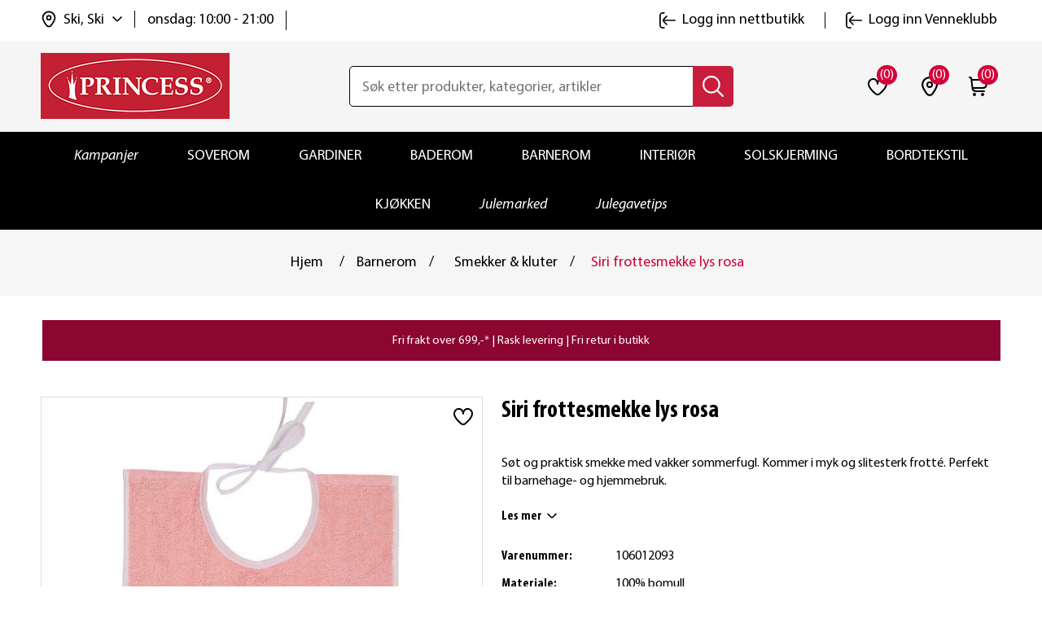

--- FILE ---
content_type: text/html; charset=utf-8
request_url: https://www.princessbutikken.no/siri-frottesmekke-lys-rosa
body_size: 35855
content:
<!DOCTYPE html><html lang=nb dir=ltr class=html-product-details-page><head><title>Siri frottesmekke lys rosa | princessbutikken.no</title><meta charset=UTF-8><meta name=description content="Kjøp Siri frottesmekke lys rosa hos oss. Fri frakt til butikk. Rask levering. Bytt hvor som helst, når som helst!"><meta name=keywords content=""><meta name=generator content=nopCommerce><meta name=viewport content="width=device-width, initial-scale=1"><meta property=og:type content=product><meta property=og:title content="Siri frottesmekke lys rosa"><meta property=og:description content="Kjøp Siri frottesmekke lys rosa hos oss. Fri frakt til butikk. Rask levering. Bytt hvor som helst, når som helst!"><meta property=og:image content=https://www.princessbutikken.no/images/thumbs/0034738_siri-frottesmekke-lys-rosa_550.jpeg><meta property=og:image:url content=https://www.princessbutikken.no/images/thumbs/0034738_siri-frottesmekke-lys-rosa_550.jpeg><meta property=og:url content=https://www.princessbutikken.no/siri-frottesmekke-lys-rosa><meta property=og:site_name content="Princess - tekstiler og interiør på nett | Princessbutikken"><meta property=twitter:card content=summary><meta property=twitter:site content="Princess - tekstiler og interiør på nett | Princessbutikken"><meta property=twitter:title content="Siri frottesmekke lys rosa"><meta property=twitter:description content="Kjøp Siri frottesmekke lys rosa hos oss. Fri frakt til butikk. Rask levering. Bytt hvor som helst, når som helst!"><meta property=twitter:image content=https://www.princessbutikken.no/images/thumbs/0034738_siri-frottesmekke-lys-rosa_550.jpeg><meta property=twitter:url content=https://www.princessbutikken.no/siri-frottesmekke-lys-rosa><link rel=stylesheet href="/css/Product.Head.styles.css?v=bWZ1y05k62yMyQktK3N_KftuIjg"><link rel=stylesheet href="/css/digiCust.css?v=kAQXxP-OF2LNM4G0fzJdx-WG-mA"><script>!function(n,t,i,r,u,f,e){n.fbq||(u=n.fbq=function(){u.callMethod?u.callMethod.apply(u,arguments):u.queue.push(arguments)},n._fbq||(n._fbq=u),u.push=u,u.loaded=!0,u.version="2.0",u.agent="plnopcommerce",u.queue=[],f=t.createElement(i),f.async=!0,f.src=r,e=t.getElementsByTagName(i)[0],e.parentNode.insertBefore(f,e))}(window,document,"script","https://connect.facebook.net/en_US/fbevents.js");fbq("init","961716567245835");fbq("track","PageView");fbq("track","ViewContent",{value:39.9,currency:"NOK",content_ids:["106012093"],content_type:"product",content_category:"Barnerom",content_name:"Siri frottesmekke lys rosa"})</script><script async src=/Plugins/FoxNetSoft.GoogleEnhancedEcommerce/Scripts/googleeehelper.js></script><script>window.dataLayer=window.dataLayer||[];var GEE_productImpressions=GEE_productImpressions||[],GEE_productDetails=GEE_productDetails||[],GEE_cartproducts=GEE_cartproducts||[],GEE_wishlistproducts=GEE_wishlistproducts||[];GEE_productImpressions=[{name:"Krøll frottesmekke grønn",id:"106012091",price:"39.90",category:"Barnerom",list:"Other lists",position:1,productId:12016},{name:"Elida frottesmekke lilla",id:"106009307",price:"39.90",category:"Barnerom",list:"Other lists",position:2,productId:9500},{name:"Elmar frottesmekke mint ",id:"106009308",price:"39.90",category:"Barnerom",list:"Other lists",position:3,productId:9501},{name:"Ture frottesmekke blågrå",id:"106010035",price:"39.90",category:"Barnerom",list:"Other lists",position:4,productId:9995},{name:"Niko øko frotteklut 30x30 4pk rosa",id:"106011266",price:"79.90",category:"Startpakke baby",list:"Other lists",position:5,productId:11241},{name:"Niko øko frotteklut 30x30 4pk blå",id:"106011268",price:"79.90",category:"Startpakke baby",list:"Other lists",position:6,productId:11243},{name:"Oline smekke ",id:"106011410",price:"199.90",category:"Barnerom",list:"Other lists",position:7,productId:11383},{name:"Lammi kosedyr 12 cm",id:"106012378",price:"99.90",category:"Barnerom",list:"Other lists",position:8,productId:12288},{name:"Oline voksduk",id:"106010008",price:"199.90",category:"Akryl- og voksduker",list:"Other lists",position:9,productId:9971},{name:"Liten prikk voksduk beige",id:"105007002",price:"199.90",category:"Julevoksduk",list:"Other lists",position:10,productId:772}];GEE_productDetails=[{name:"Siri frottesmekke lys rosa",id:"106012093",price:"39.90",category:"Smekker & kluter",productId:12017}];dataLayer.push({event:"productDetails",ecommerce:{detail:{actionField:{list:"product"},products:GEE_productDetails},currencyCode:"NOK",impressions:GEE_productImpressions}})</script><script>(function(n,t,i,r,u){n[r]=n[r]||[];n[r].push({"gtm.start":(new Date).getTime(),event:"gtm.js"});var e=t.getElementsByTagName(i)[0],f=t.createElement(i),o=r!="dataLayer"?"&l="+r:"";f.async=!0;f.src="https://www.googletagmanager.com/gtm.js?id="+u+o;e.parentNode.insertBefore(f,e)})(window,document,"script","dataLayer","GTM-NPXW9NS")</script><script async src="https://www.googletagmanager.com/gtag/js?id=AW-1013510491"></script><script data-fixedscript=1>function gtag(){dataLayer.push(arguments)}window.dataLayer=window.dataLayer||[];gtag("js",new Date);gtag("config","AW-1013510491");gtag("event","ads_view_item",{value:39.9,items:[{id:"106012093",google_business_vertical:"retail"}]})</script><script>(function(n,t,i,r,u,f){n.hj=n.hj||function(){(n.hj.q=n.hj.q||[]).push(arguments)};n._hjSettings={hjid:3318523,hjsv:6};u=t.getElementsByTagName("head")[0];f=t.createElement("script");f.async=1;f.src=i+n._hjSettings.hjid+r+n._hjSettings.hjsv;u.appendChild(f)})(window,document,"https://static.hotjar.com/c/hotjar-",".js?sv=")</script><script>!function(n,t,i){var r,u;for(n.TiktokAnalyticsObject=i,r=n[i]=n[i]||[],r.methods=["page","track","identify","instances","debug","on","off","once","ready","alias","group","enableCookie","disableCookie"],r.setAndDefer=function(n,t){n[t]=function(){n.push([t].concat(Array.prototype.slice.call(arguments,0)))}},u=0;u<r.methods.length;u++)r.setAndDefer(r,r.methods[u]);r.instance=function(n){for(var i=r._i[n]||[],t=0;t<r.methods.length;t++)r.setAndDefer(i,r.methods[t]);return i};r.load=function(n,t){var u="https://analytics.tiktok.com/i18n/pixel/events.js";r._i=r._i||{};r._i[n]=[];r._i[n]._u=u;r._t=r._t||{};r._t[n]=+new Date;r._o=r._o||{};r._o[n]=t||{};t=document.createElement("script");t.type="text/javascript";t.async=!0;t.src=u+"?sdkid="+n+"&lib="+i;n=document.getElementsByTagName("script")[0];n.parentNode.insertBefore(t,n)};r.load("CI64BHJC77U4209VEAN0");r.page()}(window,document,"ttq")</script><script>!function(n,t,i,r,u,f,e,o,s){n.snaptr||((o=n.dhPixel=function(){o.callMethod?o.callMethod.apply(o,arguments):o.queue.push(arguments)}).push=o,o.queue=[],u=n.snaptr=function(){var t,r;for(t=new Array(arguments.length),i=0;i<t.length;++i)t[i]=arguments[i];r=Math.floor(1e14*Math.random());"track"!==t[0].toLowerCase()||t[2]&&t[2].client_dedup_id||(t[2],"object"==typeof t[2]?t[2].client_dedup_id=r:t[2]={client_dedup_id:r});u.handleRequest?u.handleRequest.apply(u,t):u.queue.push(t);n.dhPixel(t)},n.snaptr||(n.snaptr=u),u.push=u,u.loaded=!0,u.version="2.0",u.queue=[],(f=t.createElement(i)).async=!0,f.src="https://sc-static.net/scevent.min.js",(e=t.getElementsByTagName(i)[0]).parentNode.insertBefore(f,e),(s=t.createElement(i)).async=!0,s.src="https://capidatahash.princessbutikken.no/static/DhPixelSnap.js",e.parentNode.insertBefore(s,e))}(window,document,"script");snaptr("init","3f6457eb-0f81-4071-99ad-f7bdf5b8fafe");snaptr("track","PAGE_VIEW")</script><script async src=/Plugins/FoxNetSoft.GoogleAnalytics4/Scripts/GoogleAnalytics4.js></script><script>window.dataLayer=window.dataLayer||[];var GA4_productImpressions=GA4_productImpressions||[],GA4_productDetails=GA4_productDetails||[],GA4_cartproducts=GA4_cartproducts||[],GA4_wishlistproducts=GA4_wishlistproducts||[];GA4_productImpressions=[{item_name:"Krøll frottesmekke grønn",item_id:"106012091",price:"39.90",item_category:"Barnerom",item_list_name:"Other lists",index:1,productId:12016},{item_name:"Elida frottesmekke lilla",item_id:"106009307",price:"39.90",item_category:"Barnerom",item_list_name:"Other lists",index:2,productId:9500},{item_name:"Elmar frottesmekke mint ",item_id:"106009308",price:"39.90",item_category:"Barnerom",item_list_name:"Other lists",index:3,productId:9501},{item_name:"Ture frottesmekke blågrå",item_id:"106010035",price:"39.90",item_category:"Barnerom",item_list_name:"Other lists",index:4,productId:9995},{item_name:"Niko øko frotteklut 30x30 4pk rosa",item_id:"106011266",price:"79.90",item_category:"Startpakke baby",item_list_name:"Other lists",index:5,productId:11241},{item_name:"Niko øko frotteklut 30x30 4pk blå",item_id:"106011268",price:"79.90",item_category:"Startpakke baby",item_list_name:"Other lists",index:6,productId:11243},{item_name:"Oline smekke ",item_id:"106011410",price:"199.90",item_category:"Barnerom",item_list_name:"Other lists",index:7,productId:11383},{item_name:"Lammi kosedyr 12 cm",item_id:"106012378",price:"99.90",item_category:"Barnerom",item_list_name:"Other lists",index:8,productId:12288},{item_name:"Oline voksduk",item_id:"106010008",price:"199.90",item_category:"Akryl- og voksduker",item_list_name:"Other lists",index:9,productId:9971},{item_name:"Liten prikk voksduk beige",item_id:"105007002",price:"199.90",item_category:"Julevoksduk",item_list_name:"Other lists",index:10,productId:772}];GA4_productDetails=[{item_name:"Siri frottesmekke lys rosa",item_id:"106012093",price:"39.90",item_category:"Smekker & kluter",productId:12017}];dataLayer.push({event:"ga4_view_item",ecommerce:{currency:"NOK",items:GA4_productDetails}})</script><script async src="https://www.googletagmanager.com/gtag/js?id=G-PXKDL4V6Q6"></script><script>function gtag(){dataLayer.push(arguments)}window.dataLayer=window.dataLayer||[];gtag("js",new Date);gtag("config","G-PXKDL4V6Q6")</script><link rel=canonical href=https://www.princessbutikken.no/siri-frottesmekke-lys-rosa><link rel="shortcut icon" href=/icons/icons_0/favicon.ico><script src="/js/Product.Head.scripts.js?v=vWrogQhEbEDIi_3oMDDPcZI0IqE"></script></head><body><input name=__RequestVerificationToken type=hidden value=CfDJ8AZZAHz0XPNJtYLbzvG23GERn2OopJ9kIQ7el6yGXuAeiPozk5i27KQB2J3js1B9GHDyvKHgZ9J5d77mczInxjyEhm9WmpEAZ8CPIzRp8NaDW0FlHz2XeWCrNaJHAOv5XINK2gj5l42kvkV5LZ_-CLo> <span class=clerk data-template=@live-search data-bind-live-search=#small-searchterms data-live-search-categories=6 data-instant-search-suggestions=3 data-instant-search-pages=6 data-live-search-categories-title=kategorier data-autofill=False data-live-search-products-title=Produkter data-filter=""> </span><noscript><iframe src="https://www.googletagmanager.com/ns.html?id=GTM-NPXW9NS" height=0 width=0 style=display:none;visibility:hidden></iframe></noscript><script>window.tmt_offer_sid="zg456o",function(){var i=+new Date,n=document.createElement("script"),t;n.type="text/javascript";n.async=!0;n.src="//cdn.tmtarget.com/tracking/s/entrypoint_v2.min.js?t="+i;t=document.getElementsByTagName("script")[0];t.parentNode.insertBefore(n,t)}()</script><div class=ajax-loading-block-window style=display:none></div><div id=dialog-notifications-success title=Melding style=display:none></div><div id=dialog-notifications-error title=Feil style=display:none></div><div id=dialog-notifications-warning title=Advarsel style=display:none></div><div id=bar-notification class=bar-notification-container data-close=Lukk></div><!--[if lte IE 8]><div style=clear:both;height:59px;text-align:center;position:relative><a href=http://www.microsoft.com/windows/internet-explorer/default.aspx target=_blank> <img src=https://princessbutikken.b-cdn.net/Themes/PrincessButikken/Content/images/ie_warning.jpg height=42 width=820 alt="You are using an outdated browser. For a faster, safer browsing experience, upgrade for free today."> </a></div><![endif]--><div class=master-wrapper-page><div class=header><div class=header-upper><div class=header-links-wrapper><div class=header-links id=myHeader><div class=container><div class=header-top><div class=header-links-left><div class=header-selectors-wrapper><div class=location-select><div class=location-select-info><img class=location-select-info-icon src=https://princessbutikken.b-cdn.net/Themes/PrincessButikken/Content/images/location.svg alt=location width=24 height=24> <span class=location-select-info-title>Ski, Ski</span> <img class=location-select-droupdown-icon src=https://princessbutikken.b-cdn.net/Themes/PrincessButikken/Content/images/down-arrow.svg alt="arrow down" width=12 height=12></div><div class=location-select-time><span class=location-select-info-time>onsdag: 10:00 - 21:00</span></div><input type=hidden value=278 id=default-selected-warehouse></div><div class="header-location-store warehouse-pop-up" id=header-location-store><div class=header-location-store-wrapper><div class=header-location-close-store><img src=https://princessbutikken.b-cdn.net/Themes/PrincessButikken/Content/images/close-dark-menu.svg alt="close store" width=16 height=16></div><div class=header-location-find-title><p>Finn og velg din nærmeste "hent i butikk"</div><div class=header-location-find-button><a href=# onclick="return getLocation(),!1">Finn meg</a></div></div><div class=header-location-manual-wrapper><div class=location-manual-states-header><h3>Velg selv fra listen</h3></div><ul class=location-manual-states-list><li><a data-county=Agder class=loction-county href=#>Agder</a><ul class=states-sub-list id=states-sub-list-Agder><li><a href=# data-warehouseid=169 id=warehouseNameActive_169 class=location-war onclick="return ChangeDefaultWarehouse(169),!1">Arendal &#x2013; Alti Arendal</a><li><a href=# data-warehouseid=1 id=warehouseNameActive_1 class=location-war onclick="return ChangeDefaultWarehouse(1),!1">Arendal &#x2013; Alti Harebakken&#x9;</a><li><a href=# data-warehouseid=196 id=warehouseNameActive_196 class=location-war onclick="return ChangeDefaultWarehouse(196),!1">Farsund</a><li><a href=# data-warehouseid=199 id=warehouseNameActive_199 class=location-war onclick="return ChangeDefaultWarehouse(199),!1">Flekkefjord</a><li><a href=# data-warehouseid=209 id=warehouseNameActive_209 class=location-war onclick="return ChangeDefaultWarehouse(209),!1">Grimstad</a><li><a href=# data-warehouseid=229 id=warehouseNameActive_229 class=location-war onclick="return ChangeDefaultWarehouse(229),!1">Kristiansand - Sandens</a><li><a href=# data-warehouseid=230 id=warehouseNameActive_230 class=location-war onclick="return ChangeDefaultWarehouse(230),!1">Kristiansand - S&#xF8;rlandssenteret</a><li><a href=# data-warehouseid=239 id=warehouseNameActive_239 class=location-war onclick="return ChangeDefaultWarehouse(239),!1">Lillesand</a><li><a href=# data-warehouseid=244 id=warehouseNameActive_244 class=location-war onclick="return ChangeDefaultWarehouse(244),!1">Mandal</a><li><a href=# data-warehouseid=327 id=warehouseNameActive_327 class=location-war onclick="return ChangeDefaultWarehouse(327),!1">S&#xF8;gne</a><li><a href=# data-warehouseid=308 id=warehouseNameActive_308 class=location-war onclick="return ChangeDefaultWarehouse(308),!1">Tvedestrand</a><li><a href=# data-warehouseid=318 id=warehouseNameActive_318 class=location-war onclick="return ChangeDefaultWarehouse(318),!1">V&#xE5;gsbygd</a></ul><li><a data-county=Akershus class=loction-county href=#>Akershus</a><ul class=states-sub-list id=states-sub-list-Akershus><li><a href=# data-warehouseid=170 id=warehouseNameActive_170 class=location-war onclick="return ChangeDefaultWarehouse(170),!1">Asker</a><li><a href=# data-warehouseid=178 id=warehouseNameActive_178 class=location-war onclick="return ChangeDefaultWarehouse(178),!1">Bj&#xF8;rkelangen</a><li><a href=# data-warehouseid=182 id=warehouseNameActive_182 class=location-war onclick="return ChangeDefaultWarehouse(182),!1">B&#xE6;rums Verk</a><li><a href=# data-warehouseid=190 id=warehouseNameActive_190 class=location-war onclick="return ChangeDefaultWarehouse(190),!1">Dr&#xF8;bak</a><li><a href=# data-warehouseid=192 id=warehouseNameActive_192 class=location-war onclick="return ChangeDefaultWarehouse(192),!1">Eidsvoll</a><li><a href=# data-warehouseid=202 id=warehouseNameActive_202 class=location-war onclick="return ChangeDefaultWarehouse(202),!1">Fornebu</a><li><a href=# data-warehouseid=217 id=warehouseNameActive_217 class=location-war onclick="return ChangeDefaultWarehouse(217),!1">Holmen</a><li><a href=# data-warehouseid=220 id=warehouseNameActive_220 class=location-war onclick="return ChangeDefaultWarehouse(220),!1">Jessheim</a><li><a href=# data-warehouseid=225 id=warehouseNameActive_225 class=location-war onclick="return ChangeDefaultWarehouse(225),!1">Kolbotn</a><li><a href=# data-warehouseid=240 id=warehouseNameActive_240 class=location-war onclick="return ChangeDefaultWarehouse(240),!1">Lillestr&#xF8;m</a><li><a href=# data-warehouseid=242 id=warehouseNameActive_242 class=location-war onclick="return ChangeDefaultWarehouse(242),!1">L&#xF8;renskog - Metro</a><li><a href=# data-warehouseid=243 id=warehouseNameActive_243 class=location-war onclick="return ChangeDefaultWarehouse(243),!1">L&#xF8;renskog - Triaden</a><li><a href=# data-warehouseid=255 id=warehouseNameActive_255 class=location-war onclick="return ChangeDefaultWarehouse(255),!1">Nesodden</a><li><a href=# data-warehouseid=268 id=warehouseNameActive_268 class=location-war onclick="return ChangeDefaultWarehouse(268),!1">Rykkinn</a><li><a href=# data-warehouseid=274 id=warehouseNameActive_274 class=location-war onclick="return ChangeDefaultWarehouse(274),!1">Sandvika</a><li><a href=# data-warehouseid=277 id=warehouseNameActive_277 class=location-war onclick="return ChangeDefaultWarehouse(277),!1">Skedsmo</a><li><a href=# data-warehouseid=278 id=warehouseNameActive_278 class="location-war active" onclick="return ChangeDefaultWarehouse(278),!1">Ski</a><li><a href=# data-warehouseid=281 id=warehouseNameActive_281 class=location-war onclick="return ChangeDefaultWarehouse(281),!1">Slemmestad</a><li><a href=# data-warehouseid=296 id=warehouseNameActive_296 class=location-war onclick="return ChangeDefaultWarehouse(296),!1">Str&#xF8;mmen</a><li><a href=# data-warehouseid=313 id=warehouseNameActive_313 class=location-war onclick="return ChangeDefaultWarehouse(313),!1">Vestby</a><li><a href=# data-warehouseid=315 id=warehouseNameActive_315 class=location-war onclick="return ChangeDefaultWarehouse(315),!1">Vinterbro</a><li><a href=# data-warehouseid=316 id=warehouseNameActive_316 class=location-war onclick="return ChangeDefaultWarehouse(316),!1">Vormsund</a></ul><li><a data-county=Buskerud class=loction-county href=#>Buskerud</a><ul class=states-sub-list id=states-sub-list-Buskerud><li><a href=# data-warehouseid=187 id=warehouseNameActive_187 class=location-war onclick="return ChangeDefaultWarehouse(187),!1">Drammen - Gulskogen</a><li><a href=# data-warehouseid=188 id=warehouseNameActive_188 class=location-war onclick="return ChangeDefaultWarehouse(188),!1">Drammen - Str&#xF8;ms&#xF8;</a><li><a href=# data-warehouseid=189 id=warehouseNameActive_189 class=location-war onclick="return ChangeDefaultWarehouse(189),!1">Drammen - Torget Vest</a><li><a href=# data-warehouseid=201 id=warehouseNameActive_201 class=location-war onclick="return ChangeDefaultWarehouse(201),!1">Fl&#xE5;</a><li><a href=# data-warehouseid=207 id=warehouseNameActive_207 class=location-war onclick="return ChangeDefaultWarehouse(207),!1">Geilo</a><li><a href=# data-warehouseid=330 id=warehouseNameActive_330 class=location-war onclick="return ChangeDefaultWarehouse(330),!1">Hokksund</a><li><a href=# data-warehouseid=219 id=warehouseNameActive_219 class=location-war onclick="return ChangeDefaultWarehouse(219),!1">H&#xF8;nefoss</a><li><a href=# data-warehouseid=226 id=warehouseNameActive_226 class=location-war onclick="return ChangeDefaultWarehouse(226),!1">Kongsberg</a><li><a href=# data-warehouseid=231 id=warehouseNameActive_231 class=location-war onclick="return ChangeDefaultWarehouse(231),!1">Krokstadelva</a><li><a href=# data-warehouseid=237 id=warehouseNameActive_237 class=location-war onclick="return ChangeDefaultWarehouse(237),!1">Liertoppen</a></ul><li><a data-county=Finnmark class=loction-county href=#>Finnmark</a><ul class=states-sub-list id=states-sub-list-Finnmark><li><a href=# data-warehouseid=165 id=warehouseNameActive_165 class=location-war onclick="return ChangeDefaultWarehouse(165),!1">Alta</a><li><a href=# data-warehouseid=212 id=warehouseNameActive_212 class=location-war onclick="return ChangeDefaultWarehouse(212),!1">Hammerfest</a><li><a href=# data-warehouseid=222 id=warehouseNameActive_222 class=location-war onclick="return ChangeDefaultWarehouse(222),!1">Kirkenes</a><li><a href=# data-warehouseid=311 id=warehouseNameActive_311 class=location-war onclick="return ChangeDefaultWarehouse(311),!1">Vads&#xF8; (Mays Boligtekstil)</a></ul><li><a data-county=Innlandet class=loction-county href=#>Innlandet</a><ul class=states-sub-list id=states-sub-list-Innlandet><li><a href=# data-warehouseid=193 id=warehouseNameActive_193 class=location-war onclick="return ChangeDefaultWarehouse(193),!1">Elverum - Amfi</a><li><a href=# data-warehouseid=194 id=warehouseNameActive_194 class=location-war onclick="return ChangeDefaultWarehouse(194),!1">Elverum - Kremmertorget </a><li><a href=# data-warehouseid=195 id=warehouseNameActive_195 class=location-war onclick="return ChangeDefaultWarehouse(195),!1">Fagernes</a><li><a href=# data-warehouseid=208 id=warehouseNameActive_208 class=location-war onclick="return ChangeDefaultWarehouse(208),!1">Gj&#xF8;vik</a><li><a href=# data-warehouseid=211 id=warehouseNameActive_211 class=location-war onclick="return ChangeDefaultWarehouse(211),!1">Hamar</a><li><a href=# data-warehouseid=227 id=warehouseNameActive_227 class=location-war onclick="return ChangeDefaultWarehouse(227),!1">Kongsvinger</a><li><a href=# data-warehouseid=238 id=warehouseNameActive_238 class=location-war onclick="return ChangeDefaultWarehouse(238),!1">Lillehammer</a><li><a href=# data-warehouseid=262 id=warehouseNameActive_262 class=location-war onclick="return ChangeDefaultWarehouse(262),!1">Otta</a><li><a href=# data-warehouseid=264 id=warehouseNameActive_264 class=location-war onclick="return ChangeDefaultWarehouse(264),!1">Raufoss</a><li><a href=# data-warehouseid=307 id=warehouseNameActive_307 class=location-war onclick="return ChangeDefaultWarehouse(307),!1">Trysil</a><li><a href=# data-warehouseid=325 id=warehouseNameActive_325 class=location-war onclick="return ChangeDefaultWarehouse(325),!1">Tynset</a></ul><li><a data-county="Møre og Romsdal" class=loction-county href=#>M&#xF8;re og Romsdal</a><ul class=states-sub-list id=states-sub-list-Møre-og-Romsdal><li><a href=# data-warehouseid=205 id=warehouseNameActive_205 class=location-war onclick="return ChangeDefaultWarehouse(205),!1">Kristiansund - Alti Futura</a><li><a href=# data-warehouseid=291 id=warehouseNameActive_291 class=location-war onclick="return ChangeDefaultWarehouse(291),!1">Kristiansund - Alti Storkaia</a><li><a href=# data-warehouseid=285 id=warehouseNameActive_285 class=location-war onclick="return ChangeDefaultWarehouse(285),!1">Moa</a><li><a href=# data-warehouseid=247 id=warehouseNameActive_247 class=location-war onclick="return ChangeDefaultWarehouse(247),!1">Molde</a><li><a href=# data-warehouseid=297 id=warehouseNameActive_297 class=location-war onclick="return ChangeDefaultWarehouse(297),!1">Sunndal</a><li><a href=# data-warehouseid=298 id=warehouseNameActive_298 class=location-war onclick="return ChangeDefaultWarehouse(298),!1">Surnadal</a><li><a href=# data-warehouseid=310 id=warehouseNameActive_310 class=location-war onclick="return ChangeDefaultWarehouse(310),!1">Ulsteinvik</a><li><a href=# data-warehouseid=319 id=warehouseNameActive_319 class=location-war onclick="return ChangeDefaultWarehouse(319),!1">&#xD8;rsta</a><li><a href=# data-warehouseid=321 id=warehouseNameActive_321 class=location-war onclick="return ChangeDefaultWarehouse(321),!1">&#xC5;lesund - Kremmergaarden</a><li><a href=# data-warehouseid=322 id=warehouseNameActive_322 class=location-war onclick="return ChangeDefaultWarehouse(322),!1">&#xC5;lesund - &#xC5;lesund Storsenter</a><li><a href=# data-warehouseid=323 id=warehouseNameActive_323 class=location-war onclick="return ChangeDefaultWarehouse(323),!1">&#xC5;ndalsnes</a></ul><li><a data-county=Nordland class=loction-county href=#>Nordland</a><ul class=states-sub-list id=states-sub-list-Nordland><li><a href=# data-warehouseid=179 id=warehouseNameActive_179 class=location-war onclick="return ChangeDefaultWarehouse(179),!1">Bod&#xF8;</a><li><a href=# data-warehouseid=181 id=warehouseNameActive_181 class=location-war onclick="return ChangeDefaultWarehouse(181),!1">Br&#xF8;nn&#xF8;ysund</a><li><a href=# data-warehouseid=197 id=warehouseNameActive_197 class=location-war onclick="return ChangeDefaultWarehouse(197),!1">Fauske</a><li><a href=# data-warehouseid=246 id=warehouseNameActive_246 class=location-war onclick="return ChangeDefaultWarehouse(246),!1">Mo i Rana</a><li><a href=# data-warehouseid=254 id=warehouseNameActive_254 class=location-war onclick="return ChangeDefaultWarehouse(254),!1">Narvik</a><li><a href=# data-warehouseid=273 id=warehouseNameActive_273 class=location-war onclick="return ChangeDefaultWarehouse(273),!1">Sandnessj&#xF8;en</a><li><a href=# data-warehouseid=284 id=warehouseNameActive_284 class=location-war onclick="return ChangeDefaultWarehouse(284),!1">Sortland</a><li><a href=# data-warehouseid=299 id=warehouseNameActive_299 class=location-war onclick="return ChangeDefaultWarehouse(299),!1">Svolv&#xE6;r</a><li><a href=# data-warehouseid=267 id=warehouseNameActive_267 class=location-war onclick="return ChangeDefaultWarehouse(267),!1">&#xD8;rnes (Rolf Dybvik M&#xF8;bler AS)</a></ul><li><a data-county=Oslo class=loction-county href=#>Oslo</a><ul class=states-sub-list id=states-sub-list-Oslo><li><a href=# data-warehouseid=180 id=warehouseNameActive_180 class=location-war onclick="return ChangeDefaultWarehouse(180),!1">Bryn</a><li><a href=# data-warehouseid=185 id=warehouseNameActive_185 class=location-war onclick="return ChangeDefaultWarehouse(185),!1">Colosseum</a><li><a href=# data-warehouseid=329 id=warehouseNameActive_329 class=location-war onclick="return ChangeDefaultWarehouse(329),!1">Holmlia</a><li><a href=# data-warehouseid=241 id=warehouseNameActive_241 class=location-war onclick="return ChangeDefaultWarehouse(241),!1">Linderud</a><li><a href=# data-warehouseid=328 id=warehouseNameActive_328 class=location-war onclick="return ChangeDefaultWarehouse(328),!1">Manglerud</a><li><a href=# data-warehouseid=248 id=warehouseNameActive_248 class=location-war onclick="return ChangeDefaultWarehouse(248),!1">Mortensrud</a><li><a href=# data-warehouseid=261 id=warehouseNameActive_261 class=location-war onclick="return ChangeDefaultWarehouse(261),!1">Oslo City</a><li><a href=# data-warehouseid=269 id=warehouseNameActive_269 class=location-war onclick="return ChangeDefaultWarehouse(269),!1">R&#xF8;a</a><li><a href=# data-warehouseid=292 id=warehouseNameActive_292 class=location-war onclick="return ChangeDefaultWarehouse(292),!1">Storo</a><li><a href=# data-warehouseid=295 id=warehouseNameActive_295 class=location-war onclick="return ChangeDefaultWarehouse(295),!1">Stovner</a><li><a href=# data-warehouseid=314 id=warehouseNameActive_314 class=location-war onclick="return ChangeDefaultWarehouse(314),!1">Vinderen</a></ul><li><a data-county=Rogaland class=loction-county href=#>Rogaland</a><ul class=states-sub-list id=states-sub-list-Rogaland><li><a href=# data-warehouseid=191 id=warehouseNameActive_191 class=location-war onclick="return ChangeDefaultWarehouse(191),!1">Egersund</a><li><a href=# data-warehouseid=166 id=warehouseNameActive_166 class=location-war onclick="return ChangeDefaultWarehouse(166),!1">Haugesund</a><li><a href=# data-warehouseid=215 id=warehouseNameActive_215 class=location-war onclick="return ChangeDefaultWarehouse(215),!1">Hillev&#xE5;g</a><li><a href=# data-warehouseid=221 id=warehouseNameActive_221 class=location-war onclick="return ChangeDefaultWarehouse(221),!1">Karmsund</a><li><a href=# data-warehouseid=223 id=warehouseNameActive_223 class=location-war onclick="return ChangeDefaultWarehouse(223),!1">Klepp</a><li><a href=# data-warehouseid=258 id=warehouseNameActive_258 class=location-war onclick="return ChangeDefaultWarehouse(258),!1">N&#xE6;rb&#xF8;</a><li><a href=# data-warehouseid=232 id=warehouseNameActive_232 class=location-war onclick="return ChangeDefaultWarehouse(232),!1">Sandnes - Amfi Kvadrat</a><li><a href=# data-warehouseid=167 id=warehouseNameActive_167 class=location-war onclick="return ChangeDefaultWarehouse(167),!1">Sandnes - Amfi V&#xE5;gen</a><li><a href=# data-warehouseid=272 id=warehouseNameActive_272 class=location-war onclick="return ChangeDefaultWarehouse(272),!1">Sandnes - Maxi senteret</a><li><a href=# data-warehouseid=287 id=warehouseNameActive_287 class=location-war onclick="return ChangeDefaultWarehouse(287),!1">Stavanger - Herbarium senter</a><li><a href=# data-warehouseid=300 id=warehouseNameActive_300 class=location-war onclick="return ChangeDefaultWarehouse(300),!1">Tasta</a><li><a href=# data-warehouseid=320 id=warehouseNameActive_320 class=location-war onclick="return ChangeDefaultWarehouse(320),!1">&#xC5;krehamn</a><li><a href=# data-warehouseid=168 id=warehouseNameActive_168 class=location-war onclick="return ChangeDefaultWarehouse(168),!1">&#xC5;lg&#xE5;rd</a></ul><li><a data-county=Telemark class=loction-county href=#>Telemark</a><ul class=states-sub-list id=states-sub-list-Telemark><li><a href=# data-warehouseid=183 id=warehouseNameActive_183 class=location-war onclick="return ChangeDefaultWarehouse(183),!1">B&#xF8; i Telemark (S&#xF8;nsteb&#xF8;tunet)</a><li><a href=# data-warehouseid=228 id=warehouseNameActive_228 class=location-war onclick="return ChangeDefaultWarehouse(228),!1">Krager&#xF8;</a><li><a href=# data-warehouseid=257 id=warehouseNameActive_257 class=location-war onclick="return ChangeDefaultWarehouse(257),!1">Notodden</a><li><a href=# data-warehouseid=263 id=warehouseNameActive_263 class=location-war onclick="return ChangeDefaultWarehouse(263),!1">Porsgrunn</a><li><a href=# data-warehouseid=266 id=warehouseNameActive_266 class=location-war onclick="return ChangeDefaultWarehouse(266),!1">Rjukan (Rjukan Interi&#xF8;rsenter AS)</a><li><a href=# data-warehouseid=279 id=warehouseNameActive_279 class=location-war onclick="return ChangeDefaultWarehouse(279),!1">Skien - Herkules</a><li><a href=# data-warehouseid=280 id=warehouseNameActive_280 class=location-war onclick="return ChangeDefaultWarehouse(280),!1">Skien - Lietorvet</a><li><a href=# data-warehouseid=286 id=warehouseNameActive_286 class=location-war onclick="return ChangeDefaultWarehouse(286),!1">Stathelle</a></ul><li><a data-county=Troms class=loction-county href=#>Troms</a><ul class=states-sub-list id=states-sub-list-Troms><li><a href=# data-warehouseid=198 id=warehouseNameActive_198 class=location-war onclick="return ChangeDefaultWarehouse(198),!1">Finnsnes</a><li><a href=# data-warehouseid=326 id=warehouseNameActive_326 class=location-war onclick="return ChangeDefaultWarehouse(326),!1">Harstad - Alti</a><li><a href=# data-warehouseid=294 id=warehouseNameActive_294 class=location-war onclick="return ChangeDefaultWarehouse(294),!1">Storslett (Interi&#xF8;rhuset AS)</a><li><a href=# data-warehouseid=301 id=warehouseNameActive_301 class=location-war onclick="return ChangeDefaultWarehouse(301),!1">Troms&#xF8; - Jekta</a><li><a href=# data-warehouseid=302 id=warehouseNameActive_302 class=location-war onclick="return ChangeDefaultWarehouse(302),!1">Troms&#xF8; - Nerstranda</a><li><a href=# data-warehouseid=303 id=warehouseNameActive_303 class=location-war onclick="return ChangeDefaultWarehouse(303),!1">Troms&#xF8; - Pyramiden</a></ul><li><a data-county=Trøndelag class=loction-county href=#>Tr&#xF8;ndelag</a><ul class=states-sub-list id=states-sub-list-Trøndelag><li><a href=# data-warehouseid=236 id=warehouseNameActive_236 class=location-war onclick="return ChangeDefaultWarehouse(236),!1">Levanger</a><li><a href=# data-warehouseid=253 id=warehouseNameActive_253 class=location-war onclick="return ChangeDefaultWarehouse(253),!1">Namsos</a><li><a href=# data-warehouseid=259 id=warehouseNameActive_259 class=location-war onclick="return ChangeDefaultWarehouse(259),!1">Orkanger</a><li><a href=# data-warehouseid=186 id=warehouseNameActive_186 class=location-war onclick="return ChangeDefaultWarehouse(186),!1">R&#xF8;ros</a><li><a href=# data-warehouseid=270 id=warehouseNameActive_270 class=location-war onclick="return ChangeDefaultWarehouse(270),!1">R&#xF8;rvik</a><li><a href=# data-warehouseid=288 id=warehouseNameActive_288 class=location-war onclick="return ChangeDefaultWarehouse(288),!1">Steinkjer</a><li><a href=# data-warehouseid=289 id=warehouseNameActive_289 class=location-war onclick="return ChangeDefaultWarehouse(289),!1">Stj&#xF8;rdal</a><li><a href=# data-warehouseid=304 id=warehouseNameActive_304 class=location-war onclick="return ChangeDefaultWarehouse(304),!1">Trondheim - City Syd</a><li><a href=# data-warehouseid=305 id=warehouseNameActive_305 class=location-war onclick="return ChangeDefaultWarehouse(305),!1">Trondheim - Sirkus</a><li><a href=# data-warehouseid=306 id=warehouseNameActive_306 class=location-war onclick="return ChangeDefaultWarehouse(306),!1">Trondheim - Solsiden</a><li><a href=# data-warehouseid=312 id=warehouseNameActive_312 class=location-war onclick="return ChangeDefaultWarehouse(312),!1">Verdal</a></ul><li><a data-county=Vestfold class=loction-county href=#>Vestfold</a><ul class=states-sub-list id=states-sub-list-Vestfold><li><a href=# data-warehouseid=218 id=warehouseNameActive_218 class=location-war onclick="return ChangeDefaultWarehouse(218),!1">Horten</a><li><a href=# data-warehouseid=234 id=warehouseNameActive_234 class=location-war onclick="return ChangeDefaultWarehouse(234),!1">Larvik - Amfi</a><li><a href=# data-warehouseid=235 id=warehouseNameActive_235 class=location-war onclick="return ChangeDefaultWarehouse(235),!1">Larvik - Nordbyen</a><li><a href=# data-warehouseid=265 id=warehouseNameActive_265 class=location-war onclick="return ChangeDefaultWarehouse(265),!1">Revetal</a><li><a href=# data-warehouseid=271 id=warehouseNameActive_271 class=location-war onclick="return ChangeDefaultWarehouse(271),!1">Sandefjord</a><li><a href=# data-warehouseid=309 id=warehouseNameActive_309 class=location-war onclick="return ChangeDefaultWarehouse(309),!1">T&#xF8;nsberg</a></ul><li><a data-county=Vestland class=loction-county href=#>Vestland</a><ul class=states-sub-list id=states-sub-list-Vestland><li><a href=# data-warehouseid=172 id=warehouseNameActive_172 class=location-war onclick="return ChangeDefaultWarehouse(172),!1">Ask&#xF8;y</a><li><a href=# data-warehouseid=173 id=warehouseNameActive_173 class=location-war onclick="return ChangeDefaultWarehouse(173),!1">Bergen - Arken</a><li><a href=# data-warehouseid=174 id=warehouseNameActive_174 class=location-war onclick="return ChangeDefaultWarehouse(174),!1">Bergen - Lagunen</a><li><a href=# data-warehouseid=175 id=warehouseNameActive_175 class=location-war onclick="return ChangeDefaultWarehouse(175),!1">Bergen - Oasen</a><li><a href=# data-warehouseid=176 id=warehouseNameActive_176 class=location-war onclick="return ChangeDefaultWarehouse(176),!1">Bergen - Vestkanten</a><li><a href=# data-warehouseid=177 id=warehouseNameActive_177 class=location-war onclick="return ChangeDefaultWarehouse(177),!1">Bergen - &#xD8;yrane</a><li><a href=# data-warehouseid=184 id=warehouseNameActive_184 class=location-war onclick="return ChangeDefaultWarehouse(184),!1">B&#xF8;mlo</a><li><a href=# data-warehouseid=200 id=warehouseNameActive_200 class=location-war onclick="return ChangeDefaultWarehouse(200),!1">Flor&#xF8;</a><li><a href=# data-warehouseid=206 id=warehouseNameActive_206 class=location-war onclick="return ChangeDefaultWarehouse(206),!1">F&#xF8;rde</a><li><a href=# data-warehouseid=214 id=warehouseNameActive_214 class=location-war onclick="return ChangeDefaultWarehouse(214),!1">Heiane</a><li><a href=# data-warehouseid=224 id=warehouseNameActive_224 class=location-war onclick="return ChangeDefaultWarehouse(224),!1">Knarvik</a><li><a href=# data-warehouseid=233 id=warehouseNameActive_233 class=location-war onclick="return ChangeDefaultWarehouse(233),!1">Laksev&#xE5;g</a><li><a href=# data-warehouseid=252 id=warehouseNameActive_252 class=location-war onclick="return ChangeDefaultWarehouse(252),!1">M&#xF8;belringen Etne AS</a><li><a href=# data-warehouseid=256 id=warehouseNameActive_256 class=location-war onclick="return ChangeDefaultWarehouse(256),!1">Nordfjordeid</a><li><a href=# data-warehouseid=260 id=warehouseNameActive_260 class=location-war onclick="return ChangeDefaultWarehouse(260),!1">Os</a><li><a href=# data-warehouseid=283 id=warehouseNameActive_283 class=location-war onclick="return ChangeDefaultWarehouse(283),!1">Sogndal</a><li><a href=# data-warehouseid=290 id=warehouseNameActive_290 class=location-war onclick="return ChangeDefaultWarehouse(290),!1">Stord</a><li><a href=# data-warehouseid=317 id=warehouseNameActive_317 class=location-war onclick="return ChangeDefaultWarehouse(317),!1">Voss</a><li><a href=# data-warehouseid=324 id=warehouseNameActive_324 class=location-war onclick="return ChangeDefaultWarehouse(324),!1">&#xC5;rdal (Andersen AS)</a></ul><li><a data-county=Østfold class=loction-county href=#>&#xD8;stfold</a><ul class=states-sub-list id=states-sub-list-Østfold><li><a href=# data-warehouseid=171 id=warehouseNameActive_171 class=location-war onclick="return ChangeDefaultWarehouse(171),!1">Askim</a><li><a href=# data-warehouseid=203 id=warehouseNameActive_203 class=location-war onclick="return ChangeDefaultWarehouse(203),!1">Fredrikstad - Torvbyen</a><li><a href=# data-warehouseid=204 id=warehouseNameActive_204 class=location-war onclick="return ChangeDefaultWarehouse(204),!1">Fredrikstad - &#xD8;stfoldhallene</a><li><a href=# data-warehouseid=210 id=warehouseNameActive_210 class=location-war onclick="return ChangeDefaultWarehouse(210),!1">Halden</a><li><a href=# data-warehouseid=250 id=warehouseNameActive_250 class=location-war onclick="return ChangeDefaultWarehouse(250),!1">Moss - Amfi</a><li><a href=# data-warehouseid=251 id=warehouseNameActive_251 class=location-war onclick="return ChangeDefaultWarehouse(251),!1">Moss - Mosseporten</a><li><a href=# data-warehouseid=275 id=warehouseNameActive_275 class=location-war onclick="return ChangeDefaultWarehouse(275),!1">Sarpsborg - Amfi</a><li><a href=# data-warehouseid=276 id=warehouseNameActive_276 class=location-war onclick="return ChangeDefaultWarehouse(276),!1">Sarpsborg - Storbyen</a><li><a href=# data-warehouseid=282 id=warehouseNameActive_282 class=location-war onclick="return ChangeDefaultWarehouse(282),!1">Slitu</a></ul></ul><div class=location-manual-states-bottom><a href=/butikker.aspx>Kontaktinformasjon til alle butikker finner du her »</a></div></div></div></div></div><div class=header-links-right><ul><li><a href="/login?returnUrl=%2Fsiri-frottesmekke-lys-rosa" class=ico-login><img class=login-icon src=https://princessbutikken.b-cdn.net/Themes/PrincessButikken/Content/images/login.svg alt=login width=20 height=20><span>Logg inn nettbutikk</span></a><li><a href=https://diller.app/princess target=_blank class=ico-login><img class=login-icon src=https://princessbutikken.b-cdn.net/Themes/PrincessButikken/Content/images/login.svg alt=login width=20 height=20><span>Logg inn Venneklubb</span></a></ul></div></div></div></div><div class=header-lower id=header_lower><div class=container><div class=header-lower-wrapper><div class=header-logo><a href="/"> <img width=232 height=81 alt="Princess - tekstiler og interiør på nett | Princessbutikken" src=https://princessbutikken.b-cdn.net/Themes/PrincessButikken/Content/images/logo.svg decoding=async loading=lazy> </a></div><div id=search-bar><div class="search-box store-search-box"><form method=get id=small-search-box-form action=/search><input type=text class=search-box-text id=small-searchterms autocomplete=off name=q placeholder="Søk etter produkter, kategorier, artikler" aria-label="Søk etter produkter"> <button type=submit class="button-1 search-box-button"><img src=https://princessbutikken.b-cdn.net/Themes/PrincessButikken/Content/images/search.svg alt=search width=26 height=26></button></form></div></div><div class=wishlist-cart-wrapper><div class="mobile-bar-icon menu-toggle-slider"><img src=https://princessbutikken.b-cdn.net/Themes/PrincessButikken/Content/images/menu.svg alt=menu width=30 height=24></div><ul><li><a href=/wishlist class=ico-wishlist> <span class=wishlist-label>Ønskeliste</span> <span class=wishlist-icon></span> <span class=wishlist-qty>(0)</span> </a><li><a href=/reservation class=icon-location> <span class=location-icon></span> <span class=location-qty>(0)</span> </a><li id=topcartlink><a href=/sveacheckout class=ico-cart> <span class=cart-label>Handlevogn</span> <span class=cart-icon></span> <span class=cart-qty>(0)</span> </a></ul><div id=flyout-cart class=flyout-cart><div class=mini-shopping-cart><div class=mini-shopping-header><div class=count>Du har ingen varer i handlekurven.</div><div class=close-icon onclick=closeSidebar()></div></div></div></div></div></div></div><div class=cart-overlay></div></div><div id=desktop-overlay></div></div></div></div><div class=header-menu><ul class="top-menu notmobile container"><li class=category-item-italic><a href=/kampanjer> Kampanjer </a><li><a href=/soverom> Soverom </a><div class=sublist-toggle></div><ul class="sublist first-level"><li><a href=/dyner> Dyner </a><li><a href=/puter> Puter </a><li><a href=/sengetoey> Senget&#xF8;y </a><li><a href=/laken> Laken </a><li><a href=/putevar> Putevar </a><li><a href=/sengetepper> Sengetepper </a><li><a href=/tilbehor-til-sengetoy> Tilbeh&#xF8;r senget&#xF8;y </a><li class=category-item-italic><a href=/sengetoeyguide> Senget&#xF8;yguide </a></ul><li><a href=/gardiner> Gardiner </a><div class=sublist-toggle></div><ul class="sublist first-level"><li><a href=/gardinlengder> Gardinlengder </a><li><a href=/gardinoppheng> Gardinoppheng </a><li><a href=/liftgardiner> Liftgardiner </a><li><a href=/kjoekkengardiner> Kj&#xF8;kkengardiner </a><li><a href=/gardinkapper> Gardinkapper </a><li><a href=/sytilbehoer> Sytilbeh&#xF8;r </a><li><a href=/gardiner-paa-maal> Gardiner p&#xE5; m&#xE5;l </a><li><a href=/gardinmetervare> Gardinmetervare </a><li class=category-item-italic><a href=/gardinguide> Gardinguide </a></ul><li><a href=/baderomsinterioer> Baderom </a><div class=sublist-toggle></div><ul class="sublist first-level"><li><a href=/haandklaer> H&#xE5;ndkl&#xE6;r </a><li><a href=/badematter> Badematter </a><li><a href=/badekaaper> Badek&#xE5;per </a><li><a href=/saaper-duftlys> S&#xE5;per &amp; duftlys </a><li><a href=/baderomstilbehoer> Baderomstilbeh&#xF8;r </a><li><a href=/dusjforheng> Dusjforheng </a><li><a href=/strandhaandklaer> Strandh&#xE5;ndkl&#xE6;r </a></ul><li><a href=/barnerom> Barnerom </a><div class=sublist-toggle></div><ul class="sublist first-level"><li><a href=/barnesengesett> Barnesengesett </a><li><a href=/barnedyner-puter> Barnedyner &amp; puter </a><li><a href=/laken-barneseng> Laken barneseng </a><li><a href=/madrassbeskytter> Madrassbeskytter </a><li><a href=/babytepper-pledd> Babytepper &amp; pledd </a><li><a href=/gardiner-barnerom> Gardiner barnerom </a><li><a href=/haandklaer-barn> H&#xE5;ndkl&#xE6;r barn </a><li><a href=/badekaape-barn> Badek&#xE5;pe barn </a><li><a href=/smekker-kluter> Smekker &amp; kluter </a><li><a href=/spise-drikke> Spise &amp; drikke </a></ul><li><a href=/interioer> Interi&#xF8;r </a><div class=sublist-toggle></div><ul class="sublist first-level"><li><a href=/pynteputer> Pynteputer </a><li><a href=/innleggsputer> Innleggsputer </a><li><a href=/pledd> Pledd </a><li><a href=/lysestaker-lykter> Lysestaker &amp; lykter </a><li><a href=/lysfat> Lysfat </a><li><a href=/kubbelys-kronelys> Kubbelys &amp; kronelys </a><li><a href=/vaser-potter> Vaser &amp; potter </a><li><a href=/planter-kunstblomster> Planter &amp; kunstblomster </a><li><a href=/pynt-dekorasjon> Pynt &amp; dekorasjon </a><li><a href=/servietter> Servietter </a><li><a href=/duftspray-duftpinner> Duftspray &amp; duftpinner </a></ul><li><a href=/solskjerming> Solskjerming </a><div class=sublist-toggle></div><ul class="sublist first-level"><li><a href=/lamellgardiner> Lamellgardiner </a><li><a href=/plissegardiner> Plissegardiner </a><li><a href=/persienner> Persienner </a><li><a href=/rullegardiner> Rullegardiner </a><li><a href=/maaltilpasset-solskjerming> M&#xE5;ltilpasset solskjerming </a></ul><li><a href=/bordtekstil> Bordtekstil </a><div class=sublist-toggle></div><ul class="sublist first-level"><li><a href=/bordbrikker> Bordbrikker </a><li><a href=/bordloepere> Bordl&#xF8;pere </a><li><a href=/duker> Duker </a><li><a href=/papirservietter> Papirservietter </a><li><a href=/toeyservietter> T&#xF8;yservietter </a><li><a href=/serviettringer> Serviettringer </a></ul><li><a href=/kjoekkeninterior> Kj&#xF8;kken </a><div class=sublist-toggle></div><ul class="sublist first-level"><li><a href=/kjoekkentilbehoer> Kj&#xF8;kkentilbeh&#xF8;r </a><li><a href=/forkle> Forkle </a><li><a href=/grytekluter> Grytekluter </a><li><a href=/kjoekkenhaandklaer> Kj&#xF8;kkenh&#xE5;ndkl&#xE6;r </a><li><a href=/kjoekkenkluter> Kj&#xF8;kkenkluter </a><li><a href=/mat-og-drikke> Mat og drikke </a><li><a href=/stolputer> Stolputer </a><li><a href=/loeiten-glass> L&#xF8;iten glass </a></ul><li class=category-item-italic><a href=/julemarked> Julemarked </a><li class=category-item-italic><a href=/julegavetips-2025> Julegavetips </a></ul><div class=mobile-slider><div class="menu-toggle menu-toggle-slider">kategorier</div><div class=header-selectors-wrapper><ul><li class=webshop-login-link><a href="/login?returnUrl=%2Fsiri-frottesmekke-lys-rosa" class=ico-login><img class=login-icon src=https://princessbutikken.b-cdn.net/Themes/PrincessButikken/Content/images/login.svg alt=login width=20 height=20><span>Logg inn nettbutikk</span></a><li class=customer-club-login-link><a href=https://diller.app/princess target=_blank class=ico-login><img class=login-icon src=https://princessbutikken.b-cdn.net/Themes/PrincessButikken/Content/images/login.svg alt=login width=20 height=20><span>Logg inn Venneklubb</span></a></ul></div><ul class="top-menu mobile"><li class=category-item-italic><a href=/kampanjer> Kampanjer </a><li><a href=/soverom> Soverom </a><div class=sublist-toggle></div><ul class="sublist first-level"><li><a href=/dyner> Dyner </a><div class=sublist-toggle></div><ul class=sublist><li><a href=/vinterdyner> Vinterdyner </a><li><a href=/helaarsdyner> Hel&#xE5;rsdyner </a><li><a href=/sommerdyner> Sommerdyner </a><li><a href=/dundyner> Dundyner </a><li><a href=/fiberdyner> Fiberdyner </a><li><a href=/nud-resirkulert-dun> NUD &#x2013; dyner og puter av resirkulert dun </a></ul><li><a href=/puter> Puter </a><div class=sublist-toggle></div><ul class=sublist><li><a href=/dunputer> Dunputer </a><li><a href=/fiberputer> Fiberputer </a><li><a href=/hotellputer> Hotellputer </a></ul><li><a href=/sengetoey> Senget&#xF8;y </a><div class=sublist-toggle></div><ul class=sublist><li><a href=/satengsengesett> Satengsengesett </a><li><a href=/flanellsengesett> Flanellsengesett </a><li><a href=/bomullsengesett> Bomullsengesett </a><li><a href=/kreppsengesett> Kreppsengesett </a><li><a href=/percalesengesett> Percalesengesett </a><li><a href=/sengesett-i-linblanding> Sengesett i linblanding </a><li><a href=/sengetoey-i-hamp-og-bomull> Senget&#xF8;y i hamp- og bomull </a></ul><li><a href=/laken> Laken </a><div class=sublist-toggle></div><ul class=sublist><li><a href=/stretchlaken> Stretchlaken </a><li><a href=/flanellslaken> Flanellslaken </a><li><a href=/satenglaken> Satenglaken </a><li><a href=/kappelaken> Kappelaken </a><li><a href=/formsydde-laken> Formsydde laken </a><li><a href=/flate-laken> Flate laken </a><li><a href=/beskyttelseslaken> Beskyttelseslaken </a></ul><li><a href=/putevar> Putevar </a><li><a href=/sengetepper> Sengetepper </a><li><a href=/tilbehor-til-sengetoy> Tilbeh&#xF8;r senget&#xF8;y </a><li class=category-item-italic><a href=/sengetoeyguide> Senget&#xF8;yguide </a></ul><li><a href=/gardiner> Gardiner </a><div class=sublist-toggle></div><ul class="sublist first-level"><li><a href=/gardinlengder> Gardinlengder </a><div class=sublist-toggle></div><ul class=sublist><li><a href=/maljegardiner> Gardiner med maljer </a><li><a href=/rynkebaandsgardiner> Gardiner med rynkeb&#xE5;nd </a><li><a href=/multibaandsgardiner> Gardiner med multib&#xE5;nd </a><li><a href=/lystette-gardiner> Lystette gardiner </a><li><a href=/tynne-gardiner> Tynne gardiner </a><li><a href=/velourgardiner> Velourgardiner </a><li><a href=/gardiner-i-linblanding> Gardiner i linblanding </a><li><a href=/gardiner-i-ullblanding> Gardiner i ullblanding </a><li><a href=/gardin-lena> Gardin Lena og Linda </a></ul><li><a href=/gardinoppheng> Gardinoppheng </a><div class=sublist-toggle></div><ul class=sublist><li><a href=/gardinskinner> Gardinskinner </a><li><a href=/gardinstenger> Gardinstenger </a><li><a href=/endestykker> Endestykker </a><li><a href=/gardinringer> Gardinringer </a><li><a href=/gardinholder> Gardinholder </a><li><a href=/veggfester> Veggfester </a></ul><li><a href=/liftgardiner> Liftgardiner </a><li><a href=/kjoekkengardiner> Kj&#xF8;kkengardiner </a><li><a href=/gardinkapper> Gardinkapper </a><li><a href=/sytilbehoer> Sytilbeh&#xF8;r </a><li><a href=/gardiner-paa-maal> Gardiner p&#xE5; m&#xE5;l </a><li><a href=/gardinmetervare> Gardinmetervare </a><li class=category-item-italic><a href=/gardinguide> Gardinguide </a></ul><li><a href=/baderomsinterioer> Baderom </a><div class=sublist-toggle></div><ul class="sublist first-level"><li><a href=/haandklaer> H&#xE5;ndkl&#xE6;r </a><li><a href=/badematter> Badematter </a><li><a href=/badekaaper> Badek&#xE5;per </a><li><a href=/saaper-duftlys> S&#xE5;per &amp; duftlys </a><li><a href=/baderomstilbehoer> Baderomstilbeh&#xF8;r </a><li><a href=/dusjforheng> Dusjforheng </a><li><a href=/strandhaandklaer> Strandh&#xE5;ndkl&#xE6;r </a></ul><li><a href=/barnerom> Barnerom </a><div class=sublist-toggle></div><ul class="sublist first-level"><li><a href=/barnesengesett> Barnesengesett </a><div class=sublist-toggle></div><ul class=sublist><li><a href=/vugge-vogn> Vugge &amp; vogn </a><li><a href=/sprinkelseng> Sprinkelseng </a><li><a href=/juniorseng> Juniorseng </a><li><a href=/stor-seng> Stor seng </a></ul><li><a href=/barnedyner-puter> Barnedyner &amp; puter </a><li><a href=/andungen-dunprodukter> Andungen dunprodukter </a><li><a href=/laken-barneseng> Laken barneseng </a><li><a href=/madrassbeskytter> Madrassbeskytter </a><li><a href=/babytepper-pledd> Babytepper &amp; pledd </a><li><a href=/gardiner-barnerom> Gardiner barnerom </a><li><a href=/haandklaer-barn> H&#xE5;ndkl&#xE6;r barn </a><li><a href=/badekaape-barn> Badek&#xE5;pe barn </a><li><a href=/smekker-kluter> Smekker &amp; kluter </a><li><a href=/spise-drikke> Spise &amp; drikke </a><li><a href=/koseklut-kosedyr> Koseklut &amp; kosedyr </a></ul><li><a href=/interioer> Interi&#xF8;r </a><div class=sublist-toggle></div><ul class="sublist first-level"><li><a href=/pynteputer> Pynteputer </a><li><a href=/innleggsputer> Innleggsputer </a><li><a href=/pledd> Pledd </a><div class=sublist-toggle></div><ul class=sublist><li><a href=/ullpledd> Ullpledd </a><li><a href=/sherpapledd> Sherpapledd </a><li><a href=/pelspledd> Pelspledd </a><li><a href=/fleecepledd> Fleecepledd </a><li><a href=/dunpledd> Dunpledd </a><li><a href=/skinnfell> Skinnfell </a></ul><li><a href=/lysestaker-lykter> Lysestaker &amp; lykter </a><li><a href=/lysfat> Lysfat </a><li><a href=/kubbelys-kronelys> Kubbelys &amp; kronelys </a><li><a href=/vaser-potter> Vaser &amp; potter </a><li><a href=/planter-kunstblomster> Planter &amp; kunstblomster </a><li><a href=/pynt-dekorasjon> Pynt &amp; dekorasjon </a><li><a href=/servietter> Servietter </a><li><a href=/duftspray-duftpinner> Duftspray &amp; duftpinner </a></ul><li><a href=/solskjerming> Solskjerming </a><div class=sublist-toggle></div><ul class="sublist first-level"><li><a href=/lamellgardiner> Lamellgardiner </a><li><a href=/plissegardiner> Plissegardiner </a><li><a href=/persienner> Persienner </a><li><a href=/rullegardiner> Rullegardiner </a><li><a href=/maaltilpasset-solskjerming> M&#xE5;ltilpasset solskjerming </a></ul><li><a href=/bordtekstil> Bordtekstil </a><div class=sublist-toggle></div><ul class="sublist first-level"><li><a href=/bordbrikker> Bordbrikker </a><li><a href=/bordloepere> Bordl&#xF8;pere </a><li><a href=/duker> Duker </a><div class=sublist-toggle></div><ul class=sublist><li><a href=/akryl-og-voksduker> Akryl- og voksduker </a><div class=sublist-toggle></div><ul class=sublist><li><a href=/dukunderlag> Dukunderlag </a></ul><li><a href=/store-duker> Store duker </a><li><a href=/smaa-duker> Sm&#xE5; duker </a><li><a href=/runde-duker> Runde duker </a><li><a href=/teflonduker> Teflonduker </a><li><a href=/linduker> Linduker </a></ul><li><a href=/papirservietter> Papirservietter </a><li><a href=/toeyservietter> T&#xF8;yservietter </a><li><a href=/serviettringer> Serviettringer </a></ul><li><a href=/kjoekkeninterior> Kj&#xF8;kken </a><div class=sublist-toggle></div><ul class="sublist first-level"><li><a href=/kjoekkentilbehoer> Kj&#xF8;kkentilbeh&#xF8;r </a><li><a href=/forkle> Forkle </a><li><a href=/grytekluter> Grytekluter </a><li><a href=/kjoekkenhaandklaer> Kj&#xF8;kkenh&#xE5;ndkl&#xE6;r </a><li><a href=/kjoekkenkluter> Kj&#xF8;kkenkluter </a><li><a href=/mat-og-drikke> Mat og drikke </a><li><a href=/stolputer> Stolputer </a><li><a href=/loeiten-glass> L&#xF8;iten glass </a></ul><li><a href=/restetorget> Restetorget </a><li class=category-item-italic><a href=/nyheter> Nyheter </a><li class=category-item-italic><a href=/julemarked> Julemarked </a><div class=sublist-toggle></div><ul class="sublist first-level"><li><a href=/julepynt> Julepynt </a><div class=sublist-toggle></div><ul class=sublist><li><a href=/julefigurer> Julefigurer </a><li><a href=/juletrepynt> Juletrepynt og julekuler </a><li><a href=/lysestaker-lykter-jul> Lysestaker &amp; lykter jul </a><li><a href=/lys-jul> Lys jul </a><li><a href=/nisser> Nisser </a></ul><li><a href=/julesengetoey> Julesenget&#xF8;y </a><li><a href=/julegardiner> Julegardiner </a><li><a href=/juleputer-pledd> Juleputer &amp; pledd </a><li><a href=/borddekking-jul> Borddekking jul </a><div class=sublist-toggle></div><ul class=sublist><li><a href=/juleservietter> Juleservietter </a><li><a href=/juleduker> Juleduker </a><li><a href=/juleloepere> Julel&#xF8;pere </a><li><a href=/julevoksduk> Julevoksduk </a><li><a href=/spisebrikker-jul> Spisebrikker jul </a></ul><li><a href=/julekjoekken> Julekj&#xF8;kken </a><li><a href=/julebaderom> Julebaderom </a><li><a href=/julestroemper> Julestr&#xF8;mper </a></ul><li class=category-item-italic><a href=/julegavetips-2025> Julegavetips </a><li class=category-item-italic><a href=/juleinspirasjon-2025> Juleinspirasjon </a><li class=category-item-italic><a href=/inspirasjon> Inspirasjon </a><li class=category-item-italic><a href=/marius> Marius </a><li class=category-item-italic><a href=/baerekraft> B&#xE6;rekraft </a></ul></div></div><div class=master-wrapper-content><div class=breadcrumb><ul itemscope itemtype=http://schema.org/BreadcrumbList><li><span> <a href="/"> <span>Hjem</span> </a> </span> <span class=delimiter>/</span><li itemprop=itemListElement itemscope itemtype=http://schema.org/ListItem><a href=/barnerom itemprop=item> <span itemprop=name>Barnerom</span> </a> <span class=delimiter>/</span><meta itemprop=position content=1><li itemprop=itemListElement itemscope itemtype=http://schema.org/ListItem><a href=/smekker-kluter itemprop=item> <span itemprop=name>Smekker &amp; kluter</span> </a> <span class=delimiter>/</span><meta itemprop=position content=2><li itemprop=itemListElement itemscope itemtype=http://schema.org/ListItem><strong class=current-item itemprop=name>Siri frottesmekke lys rosa</strong> <span itemprop=item itemscope itemtype=http://schema.org/Thing id=/siri-frottesmekke-lys-rosa> </span><meta itemprop=position content=3></ul></div><div class=master-column-wrapper><div class=center-1><div class=full-banner><div class=row><div class="content-info col-12"><div class=contect-info-sub style=background-color:#fff><table style=border-collapse:collapse;width:99.8274%;height:50px;background-color:#8c0632;border-style:hidden;margin-left:auto;margin-right:auto border=1><tbody><tr><td style=width:98.7226%;text-align:center><span style=font-size:11pt><a href=https://www.princessbutikken.no/kj%C3%B8psbetingelser-levering><span style=color:#fff>Fri frakt over 699,-* | Rask levering | Fri retur i butikk</span></a></span></table></div></div></div></div><div class="page product-details-page"><div class=page-body><div class=row><div class=col-xxl-9><form method=post id=product-details-form action=/siri-frottesmekke-lys-rosa><div itemscope itemtype=http://schema.org/Product><meta itemprop=name content="Siri frottesmekke lys rosa"><meta itemprop=sku content=106012093><meta itemprop=gtin><meta itemprop=mpn><meta itemprop=description content="&lt;p>Søt og praktisk smekke med vakker sommerfugl. Kommer i myk og slitesterk frotté. Perfekt til barnehage- og hjemmebruk.&lt;/p>"><meta itemprop=image content=https://www.princessbutikken.no/images/thumbs/0034738_siri-frottesmekke-lys-rosa_550.jpeg><div itemprop=offers itemscope itemtype=http://schema.org/Offer><meta itemprop=url content=https://www.princessbutikken.no/siri-frottesmekke-lys-rosa><meta itemprop=price content=39.90><meta itemprop=priceCurrency content=NOK><meta itemprop=priceValidUntil><meta itemprop=availability content=http://schema.org/InStock></div><div itemprop=review itemscope itemtype=http://schema.org/Review><meta itemprop=author content=ALL><meta itemprop=url content=/productreviews/12017></div></div><div data-productid=12017><div class=product-essential><div class=product-detail-picture><div class=gallery><div class=picture><a href=https://www.princessbutikken.no/images/thumbs/0034738_siri-frottesmekke-lys-rosa.jpeg title="Siri frottesmekke lys rosa" id=main-product-img-lightbox-anchor-12017> <img alt="Siri frottesmekke lys rosa" src=https://princessbutikken.b-cdn.net/images/thumbs/0034738_siri-frottesmekke-lys-rosa_550.jpeg title="Siri frottesmekke lys rosa" id=main-product-img-12017 data-thoumbno=1 width=550 height=550 decoding=async loading=lazy> </a><div class=wishlist-product-icon id=add-to-wishlist-button-12017 data-productid=12017 onclick="return AjaxCart.addproducttocart_details(&#34;/addproducttocart/details/12017/2&#34;,&#34;#product-details-form&#34;),!1"><img class=border-0 src=https://princessbutikken.b-cdn.net/Themes/PrincessButikken/Content/images/wishlist.png alt="Wishlist Tag" decoding=async loading=lazy></div></div></div></div><div class=overview><div class=product-name><h1>Siri frottesmekke lys rosa</h1></div><div id=product-detail-review-lps><div class=lipscore-wrapper><div id=lipscore-rating ls-product-name="Siri frottesmekke lys rosa" ls-product-id=12017 ls-product-url=siri-frottesmekke-lys-rosa ls-image-url=https://www.princessbutikken.no/images/thumbs/0034738_siri-frottesmekke-lys-rosa.jpeg ls-price=0 ls-availability=0></div></div></div><div class=short-description><p>Søt og praktisk smekke med vakker sommerfugl. Kommer i myk og slitesterk frotté. Perfekt til barnehage- og hjemmebruk.</div><div class=read-more-btn><a href=# class=read-more-product>Les mer</a></div><div class=product-inner-info><table><tbody><tr><th>Varenummer:<td class=product-detail-sku>106012093<tr><th>Materiale:<td>100% bomull<tr><th>Farge:<td>lys rosa</table></div><div class="prices price-detail-page"><div class=product-price><span id=price-value-12017 class=price-value-12017> kr 39,90 </span></div></div><div class=add-to-cart><div class=add-to-cart-panel><div class=cart-pick-add><div class=addto-cart><div class=number><label for=plusminus id=sci-minus class=minus>-</label> <input id=product_enteredQuantity_12017 class=btn type=text aria-label="Enter a quantity" readonly data-val=true data-val-required="The Antall field is required." name=addtocart_12017.EnteredQuantity value=1> <label for=plusminus id=sci-plus class=plus>+</label></div><button type=button class=btn id=add-to-cart-button-12017 data-productid=12017 onclick="return AjaxCart.addproducttocart_details(&#34;/addproducttocart/details/12017/1&#34;,&#34;#product-details-form&#34;),!1"> <span> <img src=https://princessbutikken.b-cdn.net/Themes/PrincessButikken/Content/images/cart-button.png alt=cart width=24 height=24> </span> Legg i handlekurv </button></div></div></div></div><div class=add-to-reservation-detail-page><div class=add-to-cart-panel><div class=cart-pick-add><div class=pick-pay><div class=number><label for=plusminus id=rsv-minus class=minus>-</label> <input id=product_enteredQuantity_12017 class=btn type=text aria-label="Enter a quantity" readonly data-val=true data-val-required="The Antall field is required." name=addtoreservation_12017.EnteredQuantity value=1> <label for=plusminus id=rsv-plus class=plus>+</label></div><button type=button class=btn id=add-to-reservation-button-12017 data-productid=12017 onclick="return AjaxCart.addproducttocart_details(&#34;/addproducttocart/details/12017/3&#34;,&#34;#product-details-form&#34;),!1"> <span> <img src=https://princessbutikken.b-cdn.net/Themes/PrincessButikken/Content/images/location-button.png alt=reservation width=24 height=24> </span> Klikk og hent </button></div></div></div></div><div class=overview-buttons><div id=collectatStoreModal style=display:none><div class=butikkvelgerwrapper><span id=butikkvelgertekst> <font style=vertical-align:inherit> <font style=vertical-align:inherit> Velg butikk: </font> </font> </span><div id=store-body></div><div id=checkactiveselects class=checkactiveselects><div class=form-check><input class=form-check-input id=myStoreChoice type=checkbox value=myStore> <label class=form-check-label for=myStoreChoice> Godkjenn butikkvalget mitt </label></div><div id=errormsg style=color:#f00></div></div></div></div></div><div class=sold-shipped><div class=sold-shipped-title><h5>Vi tilbyr rask levering med <span>Bring og Helthjem</span></h5></div><div class="d-flex list-view"><div class=flex-shrink-0><img src=https://princessbutikken.b-cdn.net/Themes/PrincessButikken/Content/images/deliverycar.png alt=deliverycar width=22 height=18></div><div class="flex-grow-1 ms-3"><div class=d-flex><div class="info-text flex-grow-1"><h4>Leveringstid 1-4 virkedager</h4><p>I nov-des må noen ekstra dager påregnes</div><div><h6>Rask levering</h6></div></div></div></div><div class="d-flex align-items-center list-view"><div class=flex-shrink-0><img src=https://princessbutikken.b-cdn.net/Themes/PrincessButikken/Content/images/deliveryreturn.png alt=deliveryreturn width=22 height=21></div><div class="flex-grow-1 ms-3"><div class=d-flex><div class="info-text flex-grow-1"><h4>Fri frakt over 699,- <br><p style=font-weight:normal>Gjelder "Pakke til hentested"</h4></div></div></div></div><div class="d-flex align-items-center list-view"><div class=flex-shrink-0><img src=https://princessbutikken.b-cdn.net/Themes/PrincessButikken/Content/images/openpurchase.png alt=openpurchase width=23 height=23></div><div class="flex-grow-1 ms-3"><div class=d-flex><div class="info-text flex-grow-1"><h4>Fri retur i fysisk butikk<br><p style=font-weight:normal>Bytting gjelder ikke metervarer og dyner/puter med brutt forsegling</h4></div></div></div></div></div></div><div class=full-description><div class=tab-view><ul class="nav nav-pills mb-0" id=pills-tab role=tablist><li class=nav-item role=presentation><button class="nav-link active" id=pills-home-tab data-bs-toggle=pill data-bs-target=#pills-home type=button role=tab aria-controls=pills-home aria-selected=true>Beskrivelse</button><li class=nav-item role=presentation><button class=nav-link id=pills-profile-tab data-bs-toggle=pill data-bs-target=#pills-profile type=button role=tab aria-controls=pills-profile aria-selected=false>Lagerstatus i butikk</button><li class=nav-item role=presentation><button class=nav-link id=pills-contact-tab data-bs-toggle=pill data-bs-target=#pills-contact type=button role=tab aria-controls=pills-contact aria-selected=false>Vaskeanvisning</button><li class=nav-item role=presentation><button class=nav-link id=pills-attributes-tab data-bs-toggle=pill data-bs-target=#pills-attributes type=button role=tab aria-controls=pills-attributes aria-selected=false>Produktinfo</button><li class=nav-item role=presentation><button class=nav-link id=pills-review-tab data-bs-toggle=pill data-bs-target=#pills-review type=button role=tab aria-controls=pills-review aria-selected=false>Produktomtaler</button></ul><div class=tab-content id=pills-tabContent><div class="tab-pane fade show active" id=pills-home role=tabpanel aria-labelledby=pills-home-tab><h2 style=text-align:left><strong>Spisesmekke til baby</strong></h2><p style=text-align:left>Søt og praktisk smekke med vakker sommerfugl. Kommer i myk og slitesterk frotté. Perfekt til barnehage- og hjemmebruk.<br><br><p style=text-align:left><strong>Produktdetaljer</strong><ul><li style=text-align:left>100% bomull<li style=text-align:left>28x38 cm<li style=text-align:left>Oeko-Tex 100 merket. Dvs fri for miljøfarlige- og allergifremkallende stoffer.&nbsp;</ul></div><div class="tab-pane fade" id=pills-profile role=tabpanel aria-labelledby=pills-profile-tab></div><div class="tab-pane fade" id=pills-contact role=tabpanel aria-labelledby=pills-contact-tab><img src=https://princessbutikken.b-cdn.net/images/uploaded/vaskeanvisninger/1118.jpg> <img src=https://princessbutikken.b-cdn.net/images/uploaded/vaskeanvisninger/1126.jpg> <img src=https://princessbutikken.b-cdn.net/images/uploaded/vaskeanvisninger/1131.jpg> <img src=https://princessbutikken.b-cdn.net/images/uploaded/vaskeanvisninger/1008.jpg> <img src=https://princessbutikken.b-cdn.net/images/uploaded/vaskeanvisninger/1110.jpg></div><div class="tab-pane fade" id=pills-attributes role=tabpanel aria-labelledby=pills-attributes-tab><ul><li><span class=product-detail-attribute-name>Produsert i:</span> <span class=product-detail-attribute-value>Kina </span><li><span class=product-detail-attribute-name>Produktmerking:</span> <span class=product-detail-attribute-value>OEKO-TEX 100</span></ul></div><div class="tab-pane fade" id=pills-review role=tabpanel aria-labelledby=pills-review-tab><div id=product-detail-review-list-lps><div class=lipscore-wrapper><div id=lipscore-review-list ls-product-name="Siri frottesmekke lys rosa" ls-product-id=12017 ls-product-url=siri-frottesmekke-lys-rosa ls-image-url=https://www.princessbutikken.no/images/thumbs/0034738_siri-frottesmekke-lys-rosa.jpeg ls-price=0 ls-availability=0></div></div></div></div></div></div></div></div><div class=product-collateral></div><div class="also-purchased-products-grid product-grid"><div class=title><strong>Andre har også kjøpt</strong></div><div class="item-grid row"><div class="col-md-3 col-sm-6"><div class=item-box><div class=product-item data-productid=12016><div class=picture><a href=/kroell-frottesmekke-groenn title="Krøll frottesmekke grønn"> <img alt="Krøll frottesmekke grønn" src=https://princessbutikken.b-cdn.net/images/thumbs/0034737_kroll-frottesmekke-gronn_415.jpeg title="Krøll frottesmekke grønn" width=415 height=415 decoding=async loading=lazy> </a><div class=buttons><input type=button value="Legg til ønskeliste" title=Ønskeliste class="button-2 add-to-wishlist-button" onclick="return AjaxCart.addproducttocart_catalog(&#34;/addproducttocart/catalog/12016/2/1&#34;),!1"> <input type=button title=Kjøp value="Legg i handlekurv" class="button-2 product-box-add-to-cart-button" onclick="return AjaxCart.addproducttocart_catalog(&#34;/addproducttocart/catalog/12016/1/1&#34;),!1"> <input type=button value="Klikk og hent" title="Klikk og hent" class="button-2 add-to-location-button" onclick="return AjaxCart.addproducttocart_catalog(&#34;/addproducttocart/catalog/12016/3/1&#34;),!1"></div></div><div class=details><h2 class=product-title><a href=/kroell-frottesmekke-groenn>Kr&#xF8;ll frottesmekke gr&#xF8;nn</a></h2><div class=description><p>Søt og praktisk smekke med saue-motiv. Kommer i myk og slitesterk frotté. Perfekt til barnehage- og hjemmebruk.</div><div class=add-info><div class=lipscore-span-wrapper><span class=lipscore-rating-small ls-product-name="Krøll frottesmekke grønn" ls-product-id=12016 ls-product-url=kroell-frottesmekke-groenn ls-image-url=https://www.princessbutikken.no/images/thumbs/0034737_kroll-frottesmekke-gronn.jpeg ls-price=0 ls-availability=0> </span></div><div class=prices2><span class="price actual-price">kr 39,90</span></div></div></div></div></div></div><div class="col-md-3 col-sm-6"><div class=item-box><div class=product-item data-productid=9500><div class=picture><a href=/elida-frottesmekke-lilla title="Elida frottesmekke lilla"> <img alt="Elida frottesmekke lilla" src=https://princessbutikken.b-cdn.net/images/thumbs/0014523_elida-frottesmekke-lilla_415.jpeg title="Elida frottesmekke lilla" width=415 height=415 decoding=async loading=lazy> </a><div class=buttons><input type=button value="Legg til ønskeliste" title=Ønskeliste class="button-2 add-to-wishlist-button" onclick="return AjaxCart.addproducttocart_catalog(&#34;/addproducttocart/catalog/9500/2/1&#34;),!1"> <input type=button title=Kjøp value="Legg i handlekurv" class="button-2 product-box-add-to-cart-button" onclick="return AjaxCart.addproducttocart_catalog(&#34;/addproducttocart/catalog/9500/1/1&#34;),!1"> <input type=button value="Klikk og hent" title="Klikk og hent" class="button-2 add-to-location-button" onclick="return AjaxCart.addproducttocart_catalog(&#34;/addproducttocart/catalog/9500/3/1&#34;),!1"></div></div><div class=details><h2 class=product-title><a href=/elida-frottesmekke-lilla>Elida frottesmekke lilla</a></h2><div class=description>Søt og praktisk smekke med vevet rådyr. Kommer i myk og slitesterk frotté. Perfekt til barnehage- og hjemmebruk.</div><div class=add-info><div class=lipscore-span-wrapper><span class=lipscore-rating-small ls-product-name="Elida frottesmekke lilla" ls-product-id=9500 ls-product-url=elida-frottesmekke-lilla ls-image-url=https://www.princessbutikken.no/images/thumbs/0014523_elida-frottesmekke-lilla.jpeg ls-price=0 ls-availability=0> </span></div><div class=prices2><span class="price actual-price">kr 39,90</span></div></div></div></div></div></div><div class="col-md-3 col-sm-6"><div class=item-box><div class=product-item data-productid=9501><div class=picture><a href=/elmar-frottesmekke-mint title="Elmar frottesmekke mint "> <img alt="Elmar frottesmekke mint " src=https://princessbutikken.b-cdn.net/images/thumbs/0014524_elmar-frottesmekke-mint_415.jpeg title="Elmar frottesmekke mint " width=415 height=415 decoding=async loading=lazy> </a><div class=buttons><input type=button value="Legg til ønskeliste" title=Ønskeliste class="button-2 add-to-wishlist-button" onclick="return AjaxCart.addproducttocart_catalog(&#34;/addproducttocart/catalog/9501/2/1&#34;),!1"> <input type=button title=Kjøp value="Legg i handlekurv" class="button-2 product-box-add-to-cart-button" onclick="return AjaxCart.addproducttocart_catalog(&#34;/addproducttocart/catalog/9501/1/1&#34;),!1"> <input type=button value="Klikk og hent" title="Klikk og hent" class="button-2 add-to-location-button" onclick="return AjaxCart.addproducttocart_catalog(&#34;/addproducttocart/catalog/9501/3/1&#34;),!1"></div></div><div class=details><h2 class=product-title><a href=/elmar-frottesmekke-mint>Elmar frottesmekke mint </a></h2><div class=description>Søt og praktisk smekke med vevet elefant. Kommer i myk og slitesterk frotté som tåler mange vask. Perfekt til barnehage- og hjemmebruk.</div><div class=add-info><div class=lipscore-span-wrapper><span class=lipscore-rating-small ls-product-name="Elmar frottesmekke mint " ls-product-id=9501 ls-product-url=elmar-frottesmekke-mint ls-image-url=https://www.princessbutikken.no/images/thumbs/0014524_elmar-frottesmekke-mint.jpeg ls-price=0 ls-availability=0> </span></div><div class=prices2><span class="price actual-price">kr 39,90</span></div></div></div></div></div></div><div class="col-md-3 col-sm-6"><div class=item-box><div class=product-item data-productid=9995><div class=picture><a href=/ture-frottesmekke-blaagraa title="Ture frottesmekke blågrå"> <img alt="Ture frottesmekke blågrå" src=https://princessbutikken.b-cdn.net/images/thumbs/0023101_ture-frottesmekke-blagra_415.jpeg title="Ture frottesmekke blågrå" width=415 height=415 decoding=async loading=lazy> </a><div class=buttons><input type=button value="Legg til ønskeliste" title=Ønskeliste class="button-2 add-to-wishlist-button" onclick="return AjaxCart.addproducttocart_catalog(&#34;/addproducttocart/catalog/9995/2/1&#34;),!1"> <input type=button title=Kjøp value="Legg i handlekurv" class="button-2 product-box-add-to-cart-button" onclick="return AjaxCart.addproducttocart_catalog(&#34;/addproducttocart/catalog/9995/1/1&#34;),!1"> <input type=button value="Klikk og hent" title="Klikk og hent" class="button-2 add-to-location-button" onclick="return AjaxCart.addproducttocart_catalog(&#34;/addproducttocart/catalog/9995/3/1&#34;),!1"></div></div><div class=details><h2 class=product-title><a href=/ture-frottesmekke-blaagraa>Ture frottesmekke bl&#xE5;gr&#xE5;</a></h2><div class=description>Søt og praktisk smekke med fin traktor. Kommer i myk og slitesterk frotté. Perfekt til barnehage- og hjemmebruk.</div><div class=add-info><div class=lipscore-span-wrapper><span class=lipscore-rating-small ls-product-name="Ture frottesmekke blågrå" ls-product-id=9995 ls-product-url=ture-frottesmekke-blaagraa ls-image-url=https://www.princessbutikken.no/images/thumbs/0023101_ture-frottesmekke-blagra.jpeg ls-price=0 ls-availability=0> </span></div><div class=prices2><span class="price actual-price">kr 39,90</span></div></div></div></div></div></div></div></div></div><input name=__RequestVerificationToken type=hidden value=CfDJ8AZZAHz0XPNJtYLbzvG23GERn2OopJ9kIQ7el6yGXuAeiPozk5i27KQB2J3js1B9GHDyvKHgZ9J5d77mczInxjyEhm9WmpEAZ8CPIzRp8NaDW0FlHz2XeWCrNaJHAOv5XINK2gj5l42kvkV5LZ_-CLo></form></div><div class=col-xxl-3><div class=related-product><div class=g-sm-3><div class=related-product-grid><ul class="nav nav-pills" role=tablist><li class=nav-item role=tab><a class="nav-link active" data-bs-toggle=pill href=#fitsWith> <strong>Passer med</strong> </a><li class=nav-item role=tab><a class=nav-link data-bs-toggle=pill href=#options>Produktalternativer</a></ul><div class=tab-content><div id=fitsWith class="container tab-pane active"><div class=col-sm-12><div class="related-products-grid product-grid related-product"><div class=title></div><div class="item-grid row"><div class="col-xxl-6 col-xl-3 col-lg-4 col-sm-4"><div class=item-box><div class=product-item data-productid=11241><div class=picture><a href=/niko-oeko-frotteklut-30x30-4pk-rosa title="Niko øko frotteklut 30x30 4pk rosa"> <img alt="Niko øko frotteklut 30x30 4pk rosa" src=https://princessbutikken.b-cdn.net/images/thumbs/0029238_niko-oko-frotteklut-30x30-4pk-rosa_415.jpeg title="Niko øko frotteklut 30x30 4pk rosa" width=415 height=415 decoding=async loading=lazy> </a><div class=buttons><input type=button value="Legg til ønskeliste" title=Ønskeliste class="button-2 add-to-wishlist-button" onclick="return AjaxCart.addproducttocart_catalog(&#34;/addproducttocart/catalog/11241/2/1&#34;),!1"> <input type=button title=Kjøp value="Legg i handlekurv" class="button-2 product-box-add-to-cart-button" onclick="return AjaxCart.addproducttocart_catalog(&#34;/addproducttocart/catalog/11241/1/1&#34;),!1"> <input type=button value="Klikk og hent" title="Klikk og hent" class="button-2 add-to-location-button" onclick="return AjaxCart.addproducttocart_catalog(&#34;/addproducttocart/catalog/11241/3/1&#34;),!1"></div></div><div class=details><h2 class=product-title><a href=/niko-oeko-frotteklut-30x30-4pk-rosa>Niko &#xF8;ko frotteklut 30x30 4pk rosa</a></h2><div class=description><p>Når man har små barn trenger man en del kluter. Frottekluter passer fint ved bleieskiftet og når babyen skal vaskes. Niko frottékluter består av 4 stk kluter i forskjellige farger, slik at man kan bruke en til hvert formål av babystellet.<p><em><span style=font-size:14pt><strong>Tips!</strong></span></em> Når man skal på tur, kan man legge våte kluter i en pose eller beholder i stellebagen – da har man alltid "våtservietter" tilgjengelig når man trenger det. Et miljøvennlig alternativ til engangs våtservietter.</div><div class=add-info><div class=lipscore-span-wrapper><span class=lipscore-rating-small ls-product-name="Niko øko frotteklut 30x30 4pk rosa" ls-product-id=11241 ls-product-url=niko-oeko-frotteklut-30x30-4pk-rosa ls-image-url=https://www.princessbutikken.no/images/thumbs/0029238_niko-oko-frotteklut-30x30-4pk-rosa.jpeg ls-price=0 ls-availability=0> </span></div><div class=prices2><span class="price actual-price">kr 79,90</span></div></div></div></div></div></div><div class="col-xxl-6 col-xl-3 col-lg-4 col-sm-4"><div class=item-box><div class=product-item data-productid=11243><div class=picture><a href=/niko-oeko-frotteklut-30x30-4pk-blaa title="Niko øko frotteklut 30x30 4pk blå"> <img alt="Niko øko frotteklut 30x30 4pk blå" src=https://princessbutikken.b-cdn.net/images/thumbs/0029239_niko-oko-frotteklut-30x30-4pk-bla_415.jpeg title="Niko øko frotteklut 30x30 4pk blå" width=415 height=415 decoding=async loading=lazy> </a><div class=buttons><input type=button value="Legg til ønskeliste" title=Ønskeliste class="button-2 add-to-wishlist-button" onclick="return AjaxCart.addproducttocart_catalog(&#34;/addproducttocart/catalog/11243/2/1&#34;),!1"> <input type=button title=Kjøp value="Legg i handlekurv" class="button-2 product-box-add-to-cart-button" onclick="return AjaxCart.addproducttocart_catalog(&#34;/addproducttocart/catalog/11243/1/1&#34;),!1"> <input type=button value="Klikk og hent" title="Klikk og hent" class="button-2 add-to-location-button" onclick="return AjaxCart.addproducttocart_catalog(&#34;/addproducttocart/catalog/11243/3/1&#34;),!1"></div></div><div class=details><h2 class=product-title><a href=/niko-oeko-frotteklut-30x30-4pk-blaa>Niko &#xF8;ko frotteklut 30x30 4pk bl&#xE5;</a></h2><div class=description><p>Når man har små barn trenger man en del kluter. Frottekluter passer fint ved bleieskiftet og når babyen skal vaskes. Niko frottékluter består av 4 stk kluter i forskjellige farger, slik at man kan bruke en til hvert formål av babystellet.<p><em><span style=font-size:14pt><strong>Tips!</strong></span></em> Når man skal på tur, kan man legge våte kluter i en pose eller beholder i stellebagen – da har man alltid "våtservietter" tilgjengelig når man trenger det. Et miljøvennlig alternativ til engangs våtservietter.</div><div class=add-info><div class=lipscore-span-wrapper><span class=lipscore-rating-small ls-product-name="Niko øko frotteklut 30x30 4pk blå" ls-product-id=11243 ls-product-url=niko-oeko-frotteklut-30x30-4pk-blaa ls-image-url=https://www.princessbutikken.no/images/thumbs/0029239_niko-oko-frotteklut-30x30-4pk-bla.jpeg ls-price=0 ls-availability=0> </span></div><div class=prices2><span class="price actual-price">kr 79,90</span></div></div></div></div></div></div><div class="col-xxl-6 col-xl-3 col-lg-4 col-sm-4"><div class=item-box><div class=product-item data-productid=11383><div class=picture><a href=/oline-smekke title="Oline smekke "> <img alt="Oline smekke " src=https://princessbutikken.b-cdn.net/images/thumbs/0030824_oline-smekke_415.jpeg title="Oline smekke " width=415 height=415 decoding=async loading=lazy> </a><div class=buttons><input type=button value="Legg til ønskeliste" title=Ønskeliste class="button-2 add-to-wishlist-button" onclick="return AjaxCart.addproducttocart_catalog(&#34;/addproducttocart/catalog/11383/2/1&#34;),!1"> <input type=button title=Kjøp value="Legg i handlekurv" class="button-2 product-box-add-to-cart-button" onclick="return AjaxCart.addproducttocart_catalog(&#34;/addproducttocart/catalog/11383/1/1&#34;),!1"> <input type=button value="Klikk og hent" title="Klikk og hent" class="button-2 add-to-location-button" onclick="return AjaxCart.addproducttocart_catalog(&#34;/addproducttocart/catalog/11383/3/1&#34;),!1"></div></div><div class=details><h2 class=product-title><a href=/oline-smekke>Oline smekke </a></h2><div class=description><p>Rosa spisesmekke med søtt motiv av en sau. Kommer i mykt silikonmateriale med justerbar stropp i nakken samt en praktisk sølelomme. Perfekt når babyen skal begynne å spise selv!&nbsp;</div><div class=add-info><div class=lipscore-span-wrapper><span class=lipscore-rating-small ls-product-name="Oline smekke " ls-product-id=11383 ls-product-url=oline-smekke ls-image-url=https://www.princessbutikken.no/images/thumbs/0030824_oline-smekke.jpeg ls-price=0 ls-availability=0> </span></div><div class=prices2><span class="price actual-price">kr 199,90</span></div></div></div></div></div></div><div class="col-xxl-6 col-xl-3 col-lg-4 col-sm-4"><div class=item-box><div class=product-item data-productid=12288><div class=picture><a href=/lammi-kosedyr-12-cm title="Lammi kosedyr 12 cm"> <img alt="Lammi kosedyr 12 cm" src=https://princessbutikken.b-cdn.net/images/thumbs/0031653_lammi-kosedyr-12-cm_415.jpeg title="Lammi kosedyr 12 cm" width=415 height=415 decoding=async loading=lazy> </a><div class=buttons><input type=button value="Legg til ønskeliste" title=Ønskeliste class="button-2 add-to-wishlist-button" onclick="return AjaxCart.addproducttocart_catalog(&#34;/addproducttocart/catalog/12288/2/1&#34;),!1"> <input type=button value="Klikk og hent" title="Klikk og hent" class="button-2 add-to-location-button" onclick="return AjaxCart.addproducttocart_catalog(&#34;/addproducttocart/catalog/12288/3/1&#34;),!1"></div></div><div class=details><h2 class=product-title><a href=/lammi-kosedyr-12-cm>Lammi kosedyr 12 cm</a></h2><div class=description><p>Møt Lammi! Et kjempesøtt lite lam som elsker lek og sprell. Myk og lodden med fine detaljer — en bamse som raskt blir en trofast venn.</div><div class=add-info><div class=lipscore-span-wrapper><span class=lipscore-rating-small ls-product-name="Lammi kosedyr 12 cm" ls-product-id=12288 ls-product-url=lammi-kosedyr-12-cm ls-image-url=https://www.princessbutikken.no/images/thumbs/0031653_lammi-kosedyr-12-cm.jpeg ls-price=0 ls-availability=0> </span></div><div class=prices2><span class="price actual-price">kr 99,90</span></div></div></div></div></div></div><div class="col-xxl-6 col-xl-3 col-lg-4 col-sm-4"><div class=item-box><div class=product-item data-productid=9971><div class=picture><a href=/oline-voksduk title="Oline pvc"> <img alt="Oline pvc" src=https://princessbutikken.b-cdn.net/images/thumbs/0032478_oline-voksduk_415.jpeg title="Oline pvc" width=415 height=415 decoding=async loading=lazy> </a><div class=buttons><input type=button value="Legg til ønskeliste" title=Ønskeliste class="button-2 add-to-wishlist-button" onclick="return AjaxCart.addproducttocart_catalog(&#34;/addproducttocart/catalog/9971/2/1&#34;),!1"> <input type=button value="Klikk og hent" title="Klikk og hent" class="button-2 add-to-location-button" onclick="return AjaxCart.addproducttocart_catalog(&#34;/addproducttocart/catalog/9971/3/1&#34;),!1"></div></div><div class=details><h2 class=product-title><a href=/oline-voksduk>Oline voksduk</a></h2><div class=description><p style=text-align:left>Mønstret voksduk i metervare, med et søtt sauemønsteret som gir bordet et lekent preg – perfekt til barnebursdager og hobbyaktiviteter som tegning, maling og baking. Det vannavstøtende stoffet beskytter bordet og tørkes enkelt av med en fuktig klut.<p style=text-align:left><span style=font-size:14pt><em><strong>NB!</strong></em></span> Selges kun i hele meter (prisen er per meter). I fysisk butikk kan du velge annen størrelse.&nbsp;</div><div class=add-info><div class=lipscore-span-wrapper><span class=lipscore-rating-small ls-product-name="Oline voksduk" ls-product-id=9971 ls-product-url=oline-voksduk ls-image-url=https://www.princessbutikken.no/images/thumbs/0032478_oline-voksduk.jpeg ls-price=0 ls-availability=0> </span></div><div class=prices2><span class="price actual-price">kr 199,90</span></div></div></div></div></div></div><div class="col-xxl-6 col-xl-3 col-lg-4 col-sm-4"><div class=item-box><div class=product-item data-productid=772><div class=picture><a href=/liten-prikk-voksduk-beige title="Liten prikk pvc beige"> <img alt="Liten prikk pvc beige" src=https://princessbutikken.b-cdn.net/images/thumbs/0000266_liten-prikk-voksduk-beige_415.jpeg title="Liten prikk pvc beige" width=415 height=415 decoding=async loading=lazy> </a><div class=buttons><input type=button value="Legg til ønskeliste" title=Ønskeliste class="button-2 add-to-wishlist-button" onclick="return AjaxCart.addproducttocart_catalog(&#34;/addproducttocart/catalog/772/2/1&#34;),!1"> <input type=button title=Kjøp value="Legg i handlekurv" class="button-2 product-box-add-to-cart-button" onclick="return AjaxCart.addproducttocart_catalog(&#34;/addproducttocart/catalog/772/1/1&#34;),!1"> <input type=button value="Klikk og hent" title="Klikk og hent" class="button-2 add-to-location-button" onclick="return AjaxCart.addproducttocart_catalog(&#34;/addproducttocart/catalog/772/3/1&#34;),!1"></div></div><div class=details><h2 class=product-title><a href=/liten-prikk-voksduk-beige>Liten prikk voksduk beige</a></h2><div class=description><p style=text-align:left>Prikkete voksduk i metervare. Det lekne designet gir et friskt preg til bordet – enten du dekker til hverdag, fest, barnebursdag eller bruker den til hobbyprosjekter. Det vannavstøtende stoffet beskytter bordet og tørkes enkelt av med en fuktig klut.<p style=text-align:left><span style=font-size:14pt><em><strong>NB!</strong></em></span> Selges kun i hele meter (prisen er per meter). I fysisk butikk kan du velge annen størrelse.&nbsp;</div><div class=add-info><div class=lipscore-span-wrapper><span class=lipscore-rating-small ls-product-name="Liten prikk voksduk beige" ls-product-id=772 ls-product-url=liten-prikk-voksduk-beige ls-image-url=https://www.princessbutikken.no/images/thumbs/0000266_liten-prikk-voksduk-beige.jpeg ls-price=0 ls-availability=0> </span></div><div class=prices2><span class="price actual-price">kr 199,90</span></div></div></div></div></div></div></div></div></div></div><div id=options class="container tab-pane fade"><div class="col-sm-12 clerk-data"><span class=clerk data-template=@product-page-alternatives data-products=[12017] data-filter="" data-after-render=doClerkStuff></span></div></div></div></div><div class=related-product-grid-mobile style=display:none><div class=tab-content><div class=col-sm-12><div class=title><strong>Passer med</strong></div><div class="related-products-grid product-grid related-product"><div class=title></div><div class="item-grid row"><div class="col-xxl-6 col-xl-3 col-lg-4 col-sm-4"><div class=item-box><div class=product-item data-productid=11241><div class=picture><a href=/niko-oeko-frotteklut-30x30-4pk-rosa title="Niko øko frotteklut 30x30 4pk rosa"> <img alt="Niko øko frotteklut 30x30 4pk rosa" src=https://princessbutikken.b-cdn.net/images/thumbs/0029238_niko-oko-frotteklut-30x30-4pk-rosa_415.jpeg title="Niko øko frotteklut 30x30 4pk rosa" width=415 height=415 decoding=async loading=lazy> </a><div class=buttons><input type=button value="Legg til ønskeliste" title=Ønskeliste class="button-2 add-to-wishlist-button" onclick="return AjaxCart.addproducttocart_catalog(&#34;/addproducttocart/catalog/11241/2/1&#34;),!1"> <input type=button title=Kjøp value="Legg i handlekurv" class="button-2 product-box-add-to-cart-button" onclick="return AjaxCart.addproducttocart_catalog(&#34;/addproducttocart/catalog/11241/1/1&#34;),!1"> <input type=button value="Klikk og hent" title="Klikk og hent" class="button-2 add-to-location-button" onclick="return AjaxCart.addproducttocart_catalog(&#34;/addproducttocart/catalog/11241/3/1&#34;),!1"></div></div><div class=details><h2 class=product-title><a href=/niko-oeko-frotteklut-30x30-4pk-rosa>Niko &#xF8;ko frotteklut 30x30 4pk rosa</a></h2><div class=description><p>Når man har små barn trenger man en del kluter. Frottekluter passer fint ved bleieskiftet og når babyen skal vaskes. Niko frottékluter består av 4 stk kluter i forskjellige farger, slik at man kan bruke en til hvert formål av babystellet.<p><em><span style=font-size:14pt><strong>Tips!</strong></span></em> Når man skal på tur, kan man legge våte kluter i en pose eller beholder i stellebagen – da har man alltid "våtservietter" tilgjengelig når man trenger det. Et miljøvennlig alternativ til engangs våtservietter.</div><div class=add-info><div class=lipscore-span-wrapper><span class=lipscore-rating-small ls-product-name="Niko øko frotteklut 30x30 4pk rosa" ls-product-id=11241 ls-product-url=niko-oeko-frotteklut-30x30-4pk-rosa ls-image-url=https://www.princessbutikken.no/images/thumbs/0029238_niko-oko-frotteklut-30x30-4pk-rosa.jpeg ls-price=0 ls-availability=0> </span></div><div class=prices2><span class="price actual-price">kr 79,90</span></div></div></div></div></div></div><div class="col-xxl-6 col-xl-3 col-lg-4 col-sm-4"><div class=item-box><div class=product-item data-productid=11243><div class=picture><a href=/niko-oeko-frotteklut-30x30-4pk-blaa title="Niko øko frotteklut 30x30 4pk blå"> <img alt="Niko øko frotteklut 30x30 4pk blå" src=https://princessbutikken.b-cdn.net/images/thumbs/0029239_niko-oko-frotteklut-30x30-4pk-bla_415.jpeg title="Niko øko frotteklut 30x30 4pk blå" width=415 height=415 decoding=async loading=lazy> </a><div class=buttons><input type=button value="Legg til ønskeliste" title=Ønskeliste class="button-2 add-to-wishlist-button" onclick="return AjaxCart.addproducttocart_catalog(&#34;/addproducttocart/catalog/11243/2/1&#34;),!1"> <input type=button title=Kjøp value="Legg i handlekurv" class="button-2 product-box-add-to-cart-button" onclick="return AjaxCart.addproducttocart_catalog(&#34;/addproducttocart/catalog/11243/1/1&#34;),!1"> <input type=button value="Klikk og hent" title="Klikk og hent" class="button-2 add-to-location-button" onclick="return AjaxCart.addproducttocart_catalog(&#34;/addproducttocart/catalog/11243/3/1&#34;),!1"></div></div><div class=details><h2 class=product-title><a href=/niko-oeko-frotteklut-30x30-4pk-blaa>Niko &#xF8;ko frotteklut 30x30 4pk bl&#xE5;</a></h2><div class=description><p>Når man har små barn trenger man en del kluter. Frottekluter passer fint ved bleieskiftet og når babyen skal vaskes. Niko frottékluter består av 4 stk kluter i forskjellige farger, slik at man kan bruke en til hvert formål av babystellet.<p><em><span style=font-size:14pt><strong>Tips!</strong></span></em> Når man skal på tur, kan man legge våte kluter i en pose eller beholder i stellebagen – da har man alltid "våtservietter" tilgjengelig når man trenger det. Et miljøvennlig alternativ til engangs våtservietter.</div><div class=add-info><div class=lipscore-span-wrapper><span class=lipscore-rating-small ls-product-name="Niko øko frotteklut 30x30 4pk blå" ls-product-id=11243 ls-product-url=niko-oeko-frotteklut-30x30-4pk-blaa ls-image-url=https://www.princessbutikken.no/images/thumbs/0029239_niko-oko-frotteklut-30x30-4pk-bla.jpeg ls-price=0 ls-availability=0> </span></div><div class=prices2><span class="price actual-price">kr 79,90</span></div></div></div></div></div></div><div class="col-xxl-6 col-xl-3 col-lg-4 col-sm-4"><div class=item-box><div class=product-item data-productid=11383><div class=picture><a href=/oline-smekke title="Oline smekke "> <img alt="Oline smekke " src=https://princessbutikken.b-cdn.net/images/thumbs/0030824_oline-smekke_415.jpeg title="Oline smekke " width=415 height=415 decoding=async loading=lazy> </a><div class=buttons><input type=button value="Legg til ønskeliste" title=Ønskeliste class="button-2 add-to-wishlist-button" onclick="return AjaxCart.addproducttocart_catalog(&#34;/addproducttocart/catalog/11383/2/1&#34;),!1"> <input type=button title=Kjøp value="Legg i handlekurv" class="button-2 product-box-add-to-cart-button" onclick="return AjaxCart.addproducttocart_catalog(&#34;/addproducttocart/catalog/11383/1/1&#34;),!1"> <input type=button value="Klikk og hent" title="Klikk og hent" class="button-2 add-to-location-button" onclick="return AjaxCart.addproducttocart_catalog(&#34;/addproducttocart/catalog/11383/3/1&#34;),!1"></div></div><div class=details><h2 class=product-title><a href=/oline-smekke>Oline smekke </a></h2><div class=description><p>Rosa spisesmekke med søtt motiv av en sau. Kommer i mykt silikonmateriale med justerbar stropp i nakken samt en praktisk sølelomme. Perfekt når babyen skal begynne å spise selv!&nbsp;</div><div class=add-info><div class=lipscore-span-wrapper><span class=lipscore-rating-small ls-product-name="Oline smekke " ls-product-id=11383 ls-product-url=oline-smekke ls-image-url=https://www.princessbutikken.no/images/thumbs/0030824_oline-smekke.jpeg ls-price=0 ls-availability=0> </span></div><div class=prices2><span class="price actual-price">kr 199,90</span></div></div></div></div></div></div><div class="col-xxl-6 col-xl-3 col-lg-4 col-sm-4"><div class=item-box><div class=product-item data-productid=12288><div class=picture><a href=/lammi-kosedyr-12-cm title="Lammi kosedyr 12 cm"> <img alt="Lammi kosedyr 12 cm" src=https://princessbutikken.b-cdn.net/images/thumbs/0031653_lammi-kosedyr-12-cm_415.jpeg title="Lammi kosedyr 12 cm" width=415 height=415 decoding=async loading=lazy> </a><div class=buttons><input type=button value="Legg til ønskeliste" title=Ønskeliste class="button-2 add-to-wishlist-button" onclick="return AjaxCart.addproducttocart_catalog(&#34;/addproducttocart/catalog/12288/2/1&#34;),!1"> <input type=button value="Klikk og hent" title="Klikk og hent" class="button-2 add-to-location-button" onclick="return AjaxCart.addproducttocart_catalog(&#34;/addproducttocart/catalog/12288/3/1&#34;),!1"></div></div><div class=details><h2 class=product-title><a href=/lammi-kosedyr-12-cm>Lammi kosedyr 12 cm</a></h2><div class=description><p>Møt Lammi! Et kjempesøtt lite lam som elsker lek og sprell. Myk og lodden med fine detaljer — en bamse som raskt blir en trofast venn.</div><div class=add-info><div class=lipscore-span-wrapper><span class=lipscore-rating-small ls-product-name="Lammi kosedyr 12 cm" ls-product-id=12288 ls-product-url=lammi-kosedyr-12-cm ls-image-url=https://www.princessbutikken.no/images/thumbs/0031653_lammi-kosedyr-12-cm.jpeg ls-price=0 ls-availability=0> </span></div><div class=prices2><span class="price actual-price">kr 99,90</span></div></div></div></div></div></div><div class="col-xxl-6 col-xl-3 col-lg-4 col-sm-4"><div class=item-box><div class=product-item data-productid=9971><div class=picture><a href=/oline-voksduk title="Oline pvc"> <img alt="Oline pvc" src=https://princessbutikken.b-cdn.net/images/thumbs/0032478_oline-voksduk_415.jpeg title="Oline pvc" width=415 height=415 decoding=async loading=lazy> </a><div class=buttons><input type=button value="Legg til ønskeliste" title=Ønskeliste class="button-2 add-to-wishlist-button" onclick="return AjaxCart.addproducttocart_catalog(&#34;/addproducttocart/catalog/9971/2/1&#34;),!1"> <input type=button value="Klikk og hent" title="Klikk og hent" class="button-2 add-to-location-button" onclick="return AjaxCart.addproducttocart_catalog(&#34;/addproducttocart/catalog/9971/3/1&#34;),!1"></div></div><div class=details><h2 class=product-title><a href=/oline-voksduk>Oline voksduk</a></h2><div class=description><p style=text-align:left>Mønstret voksduk i metervare, med et søtt sauemønsteret som gir bordet et lekent preg – perfekt til barnebursdager og hobbyaktiviteter som tegning, maling og baking. Det vannavstøtende stoffet beskytter bordet og tørkes enkelt av med en fuktig klut.<p style=text-align:left><span style=font-size:14pt><em><strong>NB!</strong></em></span> Selges kun i hele meter (prisen er per meter). I fysisk butikk kan du velge annen størrelse.&nbsp;</div><div class=add-info><div class=lipscore-span-wrapper><span class=lipscore-rating-small ls-product-name="Oline voksduk" ls-product-id=9971 ls-product-url=oline-voksduk ls-image-url=https://www.princessbutikken.no/images/thumbs/0032478_oline-voksduk.jpeg ls-price=0 ls-availability=0> </span></div><div class=prices2><span class="price actual-price">kr 199,90</span></div></div></div></div></div></div><div class="col-xxl-6 col-xl-3 col-lg-4 col-sm-4"><div class=item-box><div class=product-item data-productid=772><div class=picture><a href=/liten-prikk-voksduk-beige title="Liten prikk pvc beige"> <img alt="Liten prikk pvc beige" src=https://princessbutikken.b-cdn.net/images/thumbs/0000266_liten-prikk-voksduk-beige_415.jpeg title="Liten prikk pvc beige" width=415 height=415 decoding=async loading=lazy> </a><div class=buttons><input type=button value="Legg til ønskeliste" title=Ønskeliste class="button-2 add-to-wishlist-button" onclick="return AjaxCart.addproducttocart_catalog(&#34;/addproducttocart/catalog/772/2/1&#34;),!1"> <input type=button title=Kjøp value="Legg i handlekurv" class="button-2 product-box-add-to-cart-button" onclick="return AjaxCart.addproducttocart_catalog(&#34;/addproducttocart/catalog/772/1/1&#34;),!1"> <input type=button value="Klikk og hent" title="Klikk og hent" class="button-2 add-to-location-button" onclick="return AjaxCart.addproducttocart_catalog(&#34;/addproducttocart/catalog/772/3/1&#34;),!1"></div></div><div class=details><h2 class=product-title><a href=/liten-prikk-voksduk-beige>Liten prikk voksduk beige</a></h2><div class=description><p style=text-align:left>Prikkete voksduk i metervare. Det lekne designet gir et friskt preg til bordet – enten du dekker til hverdag, fest, barnebursdag eller bruker den til hobbyprosjekter. Det vannavstøtende stoffet beskytter bordet og tørkes enkelt av med en fuktig klut.<p style=text-align:left><span style=font-size:14pt><em><strong>NB!</strong></em></span> Selges kun i hele meter (prisen er per meter). I fysisk butikk kan du velge annen størrelse.&nbsp;</div><div class=add-info><div class=lipscore-span-wrapper><span class=lipscore-rating-small ls-product-name="Liten prikk voksduk beige" ls-product-id=772 ls-product-url=liten-prikk-voksduk-beige ls-image-url=https://www.princessbutikken.no/images/thumbs/0000266_liten-prikk-voksduk-beige.jpeg ls-price=0 ls-availability=0> </span></div><div class=prices2><span class="price actual-price">kr 199,90</span></div></div></div></div></div></div></div></div></div><div class="col-sm-12 clerk-data"><div class=title><strong>Produktalternativer</strong></div><span class=clerk data-template=@product-page-alternatives data-products=[12017] data-filter="" data-after-render=doClerkStuff></span></div></div></div><div class=col-sm-12><div class="block block-category-navigation related-product-category"><div class=listbox><div class="block block-category-navigation"><div class=title><strong>kategorier</strong></div><div class=listbox><ul class=list><li class="inactive category-item-italic"><a href=/kampanjer>Kampanjer </a><li class=inactive><a href=/soverom>Soverom </a><li class=inactive><a href=/gardiner>Gardiner </a><li class=inactive><a href=/baderomsinterioer>Baderom </a><li class=inactive><a href=/barnerom>Barnerom </a><li class=inactive><a href=/interioer>Interi&#xF8;r </a><li class=inactive><a href=/solskjerming>Solskjerming </a><li class=inactive><a href=/bordtekstil>Bordtekstil </a><li class=inactive><a href=/kjoekkeninterior>Kj&#xF8;kken </a><li class=inactive><a href=/restetorget>Restetorget </a><li class="inactive category-item-italic"><a href=/nyheter>Nyheter </a><li class="inactive category-item-italic"><a href=/julemarked>Julemarked </a><li class="inactive category-item-italic"><a href=/julegavetips-2025>Julegavetips </a><li class="inactive category-item-italic"><a href=/juleinspirasjon-2025>Juleinspirasjon </a><li class="inactive category-item-italic"><a href=/inspirasjon>Inspirasjon </a><li class="inactive category-item-italic"><a href=/marius>Marius </a><li class="inactive category-item-italic"><a href=/baerekraft>B&#xE6;rekraft </a></ul></div></div></div></div></div></div></div></div></div></div></div><div class=full-banner><div class=row><div class="content-info col-12"><div class=contect-info-sub style=background-color:#fff></div></div><div class="content-info col-12"><div class="heading-title TopLeft"></div><div class=banner-btn><div class="row g-0"><div class=col-sm-12><div class=banner-img><img decoding=async loading=lazy src=https://princessbutikken.b-cdn.net/images/thumbs/0049202_SVEA.jpeg class=w-100 alt="" width=1980 height=870></div></div></div></div></div></div></div></div></div></div><div class=newslatter-section><div class=container></div></div><div class=footer id=footer_div><div class=footer-upper><div class=container><div class=row><div class="col-lg-2-5 col-md-6"><div class="footer-block information"><div class=title><strong>Informasjon</strong></div><ul class=list><li><a href=/kj%C3%B8psbetingelser-levering>Kj&#xF8;psbetingelser &amp; levering</a><li><a href=/om-oss>Om oss</a><li><a href=/ledige-stillinger>Ledige Stillinger</a><li><a href=/systue-metervare>Systue &amp; metervare</a><li><a href=/personvern>Personvern</a><li><a href=/butikker.aspx class=breadcrumbs>Butikker</a><li><a href=/baerekraft>Bærekraft</a></ul></div></div><div class="col-lg-2-5 col-md-6"><div class="footer-block customer-service"><div class=title><strong>Kundeservice</strong></div><ul class=list><li><a href=/faq>FAQ</a><li><a href=/bytte-av-gaver>Bytte av gaver</a><li><a href=/venneklubb>Venneklubb</a><li><a href=/dunretur>Dunretur</a><li><a href=/book-en-konsulent>Book en konsulent</a><li><a href=/curtainconfigurator>Gardinbyggeren</a><li><a href=/kontakt-oss>Kontakt oss</a></ul></div></div><div class="col-lg-2-5 col-md-6"><div class="footer-block my-account"><div class=title><strong>Min konto</strong></div><ul class=list><li><a href=/customer/info>Min konto</a><li><a href=/customer/addresses>Adresser</a></ul></div></div><div class="col-lg-2-5 col-md-6"><div class="footer-block shop-online"><div class=title><strong>Handle på nett</strong></div><ul class=list><li id=shop-online-icon><img class=shop-online-icon src=https://princessbutikken.b-cdn.net/Themes/PrincessButikken/Content/images/payment-logos-footer_edit.png alt="shop online" width=263 decoding=async loading=lazy></ul></div></div><div class="col-lg-2-5 col-md-6"><div class="footer-block review-badge"><div class=title><strong>Kundeomtale</strong></div><ul class=list><li id=review-badge><div class=lipscore-service-review-badge-starred><div class=lipscore-service-review-testimonial ls-widget-height=150px ls-widget-width=1000px></div></div></ul></div></div></div></div></div><div class=footer-social-media><div class=follow-us><div class=social><div class=title><strong>Følg oss</strong></div><ul class=networks><li class=facebook><a href="https://www.facebook.com/PrincessInterior/" target=_blank rel="noopener noreferrer">Facebook</a><li class=instagram><a href="https://www.instagram.com/princess_interior/" target=_blank rel="noopener noreferrer">Instagram</a><li class=youtube><a href=https://www.youtube.com/user/Princessgruppen target=_blank rel="noopener noreferrer">YouTube</a></ul></div></div></div><div class=footer-lower><div class=container><div class=row><div class=col-12><div class=footer-info><span class=footer-disclaimer>Opphavsrett &copy; 2025 Princess - tekstiler og interiør på nett | Princessbutikken. Alle rettigheter reservert.</span></div><div class=footer-powered-by>Powered by <a href="https://www.nopcommerce.com/" target=_blank rel=nofollow>nopCommerce</a></div></div></div></div></div><div class=byline-wrapper id=bot_digisign style=text-align:center;padding-top:15px;padding-bottom:10px;font-size:12px><a href=https://www.digitroll.no target=_blank aria-label=digi-byline-logo> <svg class=digi-byline-logo version=1.1 id=Layer_1 xmlns=http://www.w3.org/2000/svg xmlns:xlink=http://www.w3.org/1999/xlink x=0px y=0px viewBox="0 0 32 32" style="enable-background:new 0 0 32 32" xml:space=preserve><g><rect x=10.4 y=7.1 class=st0 width=3.6 height=24.9 /><rect x=2.9 y=21.5 class=st0 width=3.6 height=10.5 /><rect x=18 class=st0 width=3.6 height=32 /><rect x=25.5 y=28.4 class=st0 width=3.6 height=3.6 /></g></svg> </a> <a href="https://www.digitroll.no/e-handel/" target=_blank>E-handelsløsning</a> levert av <a href=https://www.digitroll.no target=_blank>Digitroll AS</a></div></div><div class="modal fade" id=exampleModal tabindex=-1 aria-labelledby=exampleModalLabel aria-hidden=true><div class="modal-dialog modal-dialog-scrollable"><div class=modal-content><div class=modal-header><h5 class=modal-title id=exampleModalLabel>Terms of purchase & delivery</h5><button type=button class=btn-close data-bs-dismiss=modal aria-label=Close></button></div><div class=modal-body><p>It is easy to shop in our online store and you have several delivery options to choose from. In our terms of purchase you will find information about payment, delivery, tracking as well as returns and complaints. The content is subject to change, so you should always read this before making a purchase.<ul class=mb-3><li>Free shipping over 499, - (Applies to "TO PICK UP")<li>Home delivery from 79, - * (Applies to "Helthjem Express"<li>Free return in all physical stores *<li>Upon return to the online store, return shipping is paid by the customer *</ul><h3>Payment</h3><p>All prices include VAT and environmental taxes. The total cost of the purchase will appear before ordering and includes all expenses associated with the purchase such as shipping costs, invoice fees etc.<h5>Invoice</h5><p>Invoice payment is free of charge with us! Read more about Afterpay invoice here.<h5>Invoice</h5><p>Invoice payment is free of charge with us! Read more about Afterpay invoice here.<h5>Invoice</h5><p>Invoice payment is free of charge with us! Read more about Afterpay invoice here.<h3>Payment</h3><p>All prices include VAT and environmental taxes. The total cost of the purchase will appear before ordering and includes all expenses associated with the purchase such as shipping costs, invoice fees etc.<h5>Invoice</h5><p>Invoice payment is free of charge with us! Read more about Afterpay invoice here.<h5>Invoice</h5><p>Invoice payment is free of charge with us! Read more about Afterpay invoice here.<h5>Invoice</h5><p>Invoice payment is free of charge with us! Read more about Afterpay invoice here.</div><div class=modal-footer><button type=button class="btn btn-secondary" data-bs-dismiss=modal>Close</button></div></div></div></div><div class="modal fade" id=ShowDonationProductmodel tabindex=-1 role=dialog aria-labelledby=donation-cart-Label><div class="modal-dialog modal-dialog-centered"><div class=modal-content><div class=modal-header><h4 class=modal-title id=donationProductName></h4><button type=button class=btn-close data-bs-dismiss=modal aria-label=Close></button></div><div class=form-horizontal><div class=modal-body><div id=appendProductTypeImage></div><div id=appendProductPriceList></div><div id=success-img class=d-none><div class="popup-success-img mb-4"><img src=https://princessbutikken.b-cdn.net/Themes/PrincessButikken/Content/images/success.png height=80 width=80 alt=success-icon class=img-responsive><div class=thankyou-msg>Tusen takk for ditt bidrag!</div></div></div><div id=AddtoCartProduct></div><div class=no-data>Les mer om TV-aksjonen her:</div><a href=https://www.princessbutikken.no/tv-aksjonen-2025 class=modal-link>Atlas-alliansen – TV-aksjonen 2025</a></div></div><input name=__RequestVerificationToken type=hidden value=CfDJ8AZZAHz0XPNJtYLbzvG23GERn2OopJ9kIQ7el6yGXuAeiPozk5i27KQB2J3js1B9GHDyvKHgZ9J5d77mczInxjyEhm9WmpEAZ8CPIzRp8NaDW0FlHz2XeWCrNaJHAOv5XINK2gj5l42kvkV5LZ_-CLo></div></div></div><div class="mobile-menu-overlayer menu-toggle-slider"></div></div><script>function deferjqueryloadingGoogleEnhancedEcommerce(){window.jQuery&&typeof $=="function"&&window.GoogleEEHelper?(GoogleEEHelper.Init("NOK",!1),GoogleEEHelper.Initialization(),typeof GoogleEEHelper_checkoutStep!="undefined"&&GoogleEEHelper.CheckoutSteps(GoogleEEHelper_checkoutStep,GEE_cartproducts)):setTimeout(function(){deferjqueryloadingGoogleEnhancedEcommerce()},50)}deferjqueryloadingGoogleEnhancedEcommerce()</script><script>snaptr("track","VIEW_CONTENT",{item_ids:"[106012093]"});window.addEventListener("load",function(){jQuery(".product-box-add-to-cart-button").click(function(){var n=jQuery(this).closest(".product-item"),t=n.data("productid"),i=1,u=n.find(".product-title a").text(),r=n.find(".add-info .price.actual-price").text().trim().replace("kr","").replace(",",".").replace(" ",""),f=jQuery("#flyout-cart .totals strong").text().trim().replace("kr","").replace(",",".").replace(" ","").replace(/\u00A0/g,"");snaptr("track","ADD_CART",{item_ids:"["+t+"]",number_items:i,price:r,currency:"NOK"});ttq.track("AddToCart",{contents:[{content_id:""+t+"",content_name:""+u+"",quantity:i,price:r}],content_type:"product",value:f,currency:"NOK"})});jQuery(".addto-cart button, .pick-pay button").click(function(){var n=jQuery(this).data("productid"),t=jQuery("#product_enteredQuantity_"+n+"").val(),r=jQuery(".product-detail-name").text(),i=jQuery("#price-value-"+n+"").text().trim().replace("kr","").replace(",",".").replace(" ",""),u=jQuery("#flyout-cart .totals strong").text().trim().replace("kr","").replace(",",".").replace(" ","").replace(/\u00A0/g,"");snaptr("track","ADD_CART",{item_ids:"["+n+"]",number_items:t,price:i,currency:"NOK"});ttq.track("AddToCart",{contents:[{content_id:""+n+"",content_name:""+r+"",quantity:t,price:i}],content_type:"product",value:u,currency:"NOK"})})})</script><script>function deferjqueryloadingGoogleAnalytics4(){window.jQuery&&typeof $=="function"&&window.GoogleGA4Helper?(GoogleGA4Helper.Init("NOK",!1),GoogleGA4Helper.Initialization()):setTimeout(function(){deferjqueryloadingGoogleAnalytics4()},50)}deferjqueryloadingGoogleAnalytics4()</script><script src="/js/Product.Footer.scripts.js?v=7ikFDM9YL68WaS4lQgqIaR6FkhQ"></script><script src="/js/digiCust.js?v=8pMYm1hmQumxfLQeKYJA7BAVKdc"></script><script src="/lib_npm/magnific-popup/jquery.magnific-popup.min.js?v=YuOR46wnkb8PnqNV7ZyYKshLCWY"></script><script src="https://maps.google.com/maps/api/js?key=AIzaSyD83gsUaEn-TO5t3dFDfdmuRBIIPihUxDE"></script><script>$(document).ready(function(){$("#main-product-img-lightbox-anchor-12017").magnificPopup({type:"image"})})</script><script>$(document).ready(function(){$("#add-to-wishlist-button-12017").on("click",function(){$(document).ajaxSuccess(function(n,t){var i=t.responseJSON;i.success&&$("#add-to-wishlist-button-12017").hasClass("active")==!1&&$("#add-to-wishlist-button-12017").addClass("active")})})})</script><script>$(document).ready(function(){$("#sci-minus").click(function(){var n=$(this).parent().find("input"),t=parseInt(n.val())-1;return t=t<1?1:t,n.val(t),n.change(),n.attr("value",n.val()),!1});$("#sci-plus").click(function(){var n=$(this).parent().find("input");return n.val(parseInt(n.val())+1),n.change(),n.attr("value",n.val()),!1})});$(document).ready(function(){$("#addtocart_12017_EnteredQuantity").on("keydown",function(n){if(n.keyCode==13)return $("#add-to-cart-button-12017").trigger("click"),!1});$("#product_enteredQuantity_12017").on("input propertychange paste",function(){var n={productId:12017,quantity:$("#product_enteredQuantity_12017").val()};$(document).trigger({type:"product_quantity_changed",changedData:n})})})</script><script>$(document).ready(function(){$("#rsv-minus").click(function(){var n=$(this).parent().find("input"),t=parseInt(n.val())-1;return t=t<1?1:t,n.val(t),n.change(),n.attr("value",n.val()),!1});$("#rsv-plus").click(function(){var n=$(this).parent().find("input");return n.val(parseInt(n.val())+1),n.change(),n.attr("value",n.val()),!1})});$(document).ready(function(){$("#addtoreservation_12017_EnteredQuantity").on("keydown",function(n){if(n.keyCode==13)return $("#add-to-reservation-button-12017").trigger("click"),!1});$("#product_enteredQuantity_12017").on("input propertychange paste",function(){var n={productId:12017,quantity:$("#product_enteredQuantity_12017").val()};$(document).trigger({type:"product_quantity_changed",changedData:n})})})</script><script>$(".out-of-stock-location").click(function(){return $(".location-select-info").trigger("click"),$("html, body").animate({scrollTop:0},"slow"),!1})</script><script>function preparewarehouse(){$.ajax({cache:!1,url:"/PublicCollectAtStore/GetWareHouse",type:"POST",success:function(n){n.html&&$("#store-body").html(n.html)}});$("#collectatStoreModal").show()}function SetWarehouseInGenericAttribute(n){var t=$("#butikkselect").val();$.ajax({cache:!1,url:"/PublicCollectAtStore/SetWarehouseInGenericAttribute?warehouseId="+t+"&isStoreChoice="+n,type:"POST",success:function(n){n.success?($("#errormsg").html(""),$("#store-body").html(n.html)):(document.getElementById("myStoreChoice").checked=!1,$("#errormsg").html(n.error))}})}$(document).ready(function(){if(document.querySelector('input[name="shippingoption"]')){var t=document.querySelector('input[name="shippingoption"]:checked').value,n=t.split("___");n.length>1&&(n[1]==="Shipping.CollectAtStore"?preparewarehouse():$("#collectatStoreModal").hide());$(".shipping--title").click(function(){var t=$($(this).attr("data-shippingid")).val(),n=t.split("___");n.length>1&&(n[1]==="Shipping.CollectAtStore"?preparewarehouse():$("#collectatStoreModal").hide())});$('input[name="shippingoption"]').change(function(){var t=document.querySelector('input[name="shippingoption"]:checked').value,n=t.split("___");n.length>1&&(n[1]==="Shipping.CollectAtStore"?preparewarehouse():$("#collectatStoreModal").hide())});$("#myStoreChoice").change(function(){$("#myStoreChoice").is(":checked")&&SetWarehouseInGenericAttribute(!0)})}})</script><script>$(document).ready(function(){$("#pills-profile-tab").click(function(){$.ajax({cache:!1,type:"GET",url:"/product/getproductstocksstatus",data:{productId:12017},success:function(n){n.success&&n.StockStatusInStoreHtml&&$("#pills-profile").html(n.StockStatusInStoreHtml)},error:function(){},complete:function(){}})})})</script><script>$(".related-product-category .title").on("click",function(){$(this).parent(".block").hasClass("active")?$(this).parent(".block").removeClass("active"):$(this).parent(".block").addClass("active")})</script><script>function checkResize(){var n=$(window).width();n<1400?($(".related-product-grid").hide(),$(".related-product-grid-mobile").show(),$(".also-purchased-products-grid").detach().insertAfter(".related-product-grid-mobile")):($(".related-product-grid").show(),$(".related-product-grid-mobile").hide(),$(".also-purchased-products-grid").detach().insertAfter(".product-collateral"))}function reloadAddtoReservationSection(n){var t,i;if($(".html-product-details-page")[0]){const r=new URLSearchParams(window.location.search);t=0;r.has("updatecartitemid")&&(t=r.get("updatecartitemid"));i={productId:12017,updatecartitemid:t};$.ajax({cache:!1,type:"GET",url:n,data:i,success:function(n){n.Success&&n.AddToReservationHtml&&$(".add-to-reservation-detail-page").html(n.AddToReservationHtml)},error:function(){},complete:function(){}})}}$(document).ready(function(){$("#default-selected-warehouse").change(function(){reloadAddtoReservationSection("/product/GetProductReservationDetail")});$(".read-more-product").click(function(){$("html, body").animate({scrollTop:jQuery(".full-description").offset().top-150},200)});checkResize()});$(window).resize(function(){checkResize()})</script><script>$("#banner-slider_525").owlCarousel({loop:!1,autoplay:!1,margin:20,nav:!1,dots:!1,responsive:{0:{items:1},991:{items:1},1400:{items:1}}})</script><script>$("#banner-slider_1316").owlCarousel({loop:!1,autoplay:!1,margin:20,nav:!1,dots:!1,responsive:{0:{items:1},991:{items:1},1400:{items:1}}})</script><script>function getLocation(){navigator.geolocation.watchPosition(n=>{const{latitude:i,longitude:r}=n.coords;for(var t=0;t<data.length;t++)data[t].Latitude!=null&&data[t].Longitude!=null&&(dist=distance(i,r,data[t].Latitude,data[t].Longitude,"K"),(pastDist==0||dist!=0&&pastDist>dist||t==0)&&(pastDist=dist,loc=data[t].WarehouseName,nearestWarehouseId=data[t].WarehouseId))});nearestWarehouseId>0?ChangeDefaultWarehouse(nearestWarehouseId):$(".header-location-close-store").click()}function distance(n,t,i,r,u){var e=Math.PI*n/180,o=Math.PI*i/180,s=t-r,h=Math.PI*s/180,f=Math.sin(e)*Math.sin(o)+Math.cos(e)*Math.cos(o)*Math.cos(h);return f>1&&(f=1),f=Math.acos(f),f=f*180/Math.PI,f=f*60*1.1515,u=="K"&&(f=f*1.609344),u=="N"&&(f=f*.8684),f}var data=[{WarehouseId:169,WarehouseName:"Arendal – Alti Arendal",Latitude:58.4594944,Longitude:8.7634542,CustomProperties:{}},{WarehouseId:1,WarehouseName:"Arendal – Alti Harebakken\t",Latitude:58.47432009,Longitude:8.7470991,CustomProperties:{}},{WarehouseId:196,WarehouseName:"Farsund",Latitude:58.096743,Longitude:6.804905,CustomProperties:{}},{WarehouseId:199,WarehouseName:"Flekkefjord",Latitude:58.2936421,Longitude:6.6657224,CustomProperties:{}},{WarehouseId:209,WarehouseName:"Grimstad",Latitude:58.3379951,Longitude:8.5930407,CustomProperties:{}},{WarehouseId:229,WarehouseName:"Kristiansand - Sandens",Latitude:58.145146,Longitude:7.996154,CustomProperties:{}},{WarehouseId:230,WarehouseName:"Kristiansand - Sørlandssenteret",Latitude:58.1794005,Longitude:8.1338216,CustomProperties:{}},{WarehouseId:239,WarehouseName:"Lillesand",Latitude:58.262101,Longitude:8.39714,CustomProperties:{}},{WarehouseId:244,WarehouseName:"Mandal",Latitude:58.029094,Longitude:7.460759,CustomProperties:{}},{WarehouseId:327,WarehouseName:"Søgne",Latitude:58.09711,Longitude:7.81257,CustomProperties:{}},{WarehouseId:308,WarehouseName:"Tvedestrand",Latitude:58.6287394,Longitude:8.9157993,CustomProperties:{}},{WarehouseId:318,WarehouseName:"Vågsbygd",Latitude:58.1257457,Longitude:7.9692414,CustomProperties:{}},{WarehouseId:170,WarehouseName:"Asker",Latitude:59.8369233,Longitude:10.4352153,CustomProperties:{}},{WarehouseId:178,WarehouseName:"Bjørkelangen",Latitude:59.8840652,Longitude:11.568471,CustomProperties:{}},{WarehouseId:182,WarehouseName:"Bærums Verk",Latitude:59.9404527,Longitude:10.5013712,CustomProperties:{}},{WarehouseId:190,WarehouseName:"Drøbak",Latitude:59.6727851,Longitude:10.6585421,CustomProperties:{}},{WarehouseId:192,WarehouseName:"Eidsvoll",Latitude:60.2807367,Longitude:11.1753023,CustomProperties:{}},{WarehouseId:202,WarehouseName:"Fornebu",Latitude:59.893041,Longitude:10.619295,CustomProperties:{}},{WarehouseId:217,WarehouseName:"Holmen",Latitude:59.8543715,Longitude:10.4882962,CustomProperties:{}},{WarehouseId:220,WarehouseName:"Jessheim",Latitude:60.1436242,Longitude:11.17229,CustomProperties:{}},{WarehouseId:225,WarehouseName:"Kolbotn",Latitude:59.8104688,Longitude:10.7996357,CustomProperties:{}},{WarehouseId:240,WarehouseName:"Lillestrøm",Latitude:59.956848,Longitude:11.0501609,CustomProperties:{}},{WarehouseId:242,WarehouseName:"Lørenskog - Metro",Latitude:59.9280505,Longitude:10.9575619,CustomProperties:{}},{WarehouseId:243,WarehouseName:"Lørenskog - Triaden",Latitude:59.918569,Longitude:10.9522242,CustomProperties:{}},{WarehouseId:255,WarehouseName:"Nesodden",Latitude:59.855795,Longitude:10.661218,CustomProperties:{}},{WarehouseId:268,WarehouseName:"Rykkinn",Latitude:59.924139,Longitude:10.485255,CustomProperties:{}},{WarehouseId:274,WarehouseName:"Sandvika",Latitude:59.8868537,Longitude:10.5211421,CustomProperties:{}},{WarehouseId:277,WarehouseName:"Skedsmo",Latitude:60.000875,Longitude:11.040704,CustomProperties:{}},{WarehouseId:278,WarehouseName:"Ski",Latitude:59.7164185,Longitude:10.8360306,CustomProperties:{}},{WarehouseId:281,WarehouseName:"Slemmestad",Latitude:59.778473,Longitude:10.487159,CustomProperties:{}},{WarehouseId:296,WarehouseName:"Strømmen",Latitude:59.9472859,Longitude:11.007331,CustomProperties:{}},{WarehouseId:313,WarehouseName:"Vestby",Latitude:59.6023656,Longitude:10.7466766,CustomProperties:{}},{WarehouseId:315,WarehouseName:"Vinterbro",Latitude:59.73954,Longitude:10.7708394,CustomProperties:{}},{WarehouseId:316,WarehouseName:"Vormsund",Latitude:60.1534263,Longitude:11.4159705,CustomProperties:{}},{WarehouseId:187,WarehouseName:"Drammen - Gulskogen",Latitude:59.7417912,Longitude:10.159749,CustomProperties:{}},{WarehouseId:188,WarehouseName:"Drammen - Strømsø",Latitude:59.734623,Longitude:10.206666,CustomProperties:{}},{WarehouseId:189,WarehouseName:"Drammen - Torget Vest",Latitude:59.745245,Longitude:10.203585,CustomProperties:{}},{WarehouseId:201,WarehouseName:"Flå",Latitude:60.4302089,Longitude:9.4619752,CustomProperties:{}},{WarehouseId:207,WarehouseName:"Geilo",Latitude:60.533963,Longitude:8.2080168,CustomProperties:{}},{WarehouseId:330,WarehouseName:"Hokksund",Latitude:59.761139,Longitude:9.903444,CustomProperties:{}},{WarehouseId:219,WarehouseName:"Hønefoss",Latitude:60.1647531,Longitude:10.2546553,CustomProperties:{}},{WarehouseId:226,WarehouseName:"Kongsberg",Latitude:59.6703384,Longitude:9.651504,CustomProperties:{}},{WarehouseId:231,WarehouseName:"Krokstadelva",Latitude:59.7561449,Longitude:9.9991517,CustomProperties:{}},{WarehouseId:237,WarehouseName:"Liertoppen",Latitude:59.8112927,Longitude:10.3058456,CustomProperties:{}},{WarehouseId:165,WarehouseName:"Alta",Latitude:69.9661751,Longitude:23.2726449,CustomProperties:{}},{WarehouseId:212,WarehouseName:"Hammerfest",Latitude:70.6635983,Longitude:23.6817387,CustomProperties:{}},{WarehouseId:222,WarehouseName:"Kirkenes",Latitude:69.72811,Longitude:30.037542,CustomProperties:{}},{WarehouseId:311,WarehouseName:"Vadsø (Mays Boligtekstil)",Latitude:70.072262,Longitude:29.750215,CustomProperties:{}},{WarehouseId:193,WarehouseName:"Elverum - Amfi",Latitude:60.8849031,Longitude:11.5625635,CustomProperties:{}},{WarehouseId:194,WarehouseName:"Elverum - Kremmertorget ",Latitude:60.8781683,Longitude:11.5655746,CustomProperties:{}},{WarehouseId:195,WarehouseName:"Fagernes",Latitude:60.9869952,Longitude:9.2361147,CustomProperties:{}},{WarehouseId:208,WarehouseName:"Gjøvik",Latitude:60.7999914,Longitude:10.6936291,CustomProperties:{}},{WarehouseId:211,WarehouseName:"Hamar",Latitude:60.7990798,Longitude:11.0475371,CustomProperties:{}},{WarehouseId:227,WarehouseName:"Kongsvinger",Latitude:60.1917254,Longitude:11.9964711,CustomProperties:{}},{WarehouseId:238,WarehouseName:"Lillehammer",Latitude:61.1139969,Longitude:10.4512126,CustomProperties:{}},{WarehouseId:262,WarehouseName:"Otta",Latitude:61.7714313,Longitude:9.5403201,CustomProperties:{}},{WarehouseId:264,WarehouseName:"Raufoss",Latitude:60.7285653,Longitude:10.6153213,CustomProperties:{}},{WarehouseId:307,WarehouseName:"Trysil",Latitude:61.316067,Longitude:12.261086,CustomProperties:{}},{WarehouseId:325,WarehouseName:"Tynset",Latitude:62.27627,Longitude:10.77756,CustomProperties:{}},{WarehouseId:205,WarehouseName:"Kristiansund - Alti Futura",Latitude:63.1104869,Longitude:7.7799505,CustomProperties:{}},{WarehouseId:291,WarehouseName:"Kristiansund - Alti Storkaia",Latitude:63.1107478,Longitude:7.732515,CustomProperties:{}},{WarehouseId:285,WarehouseName:"Moa",Latitude:62.4651938,Longitude:6.3516469,CustomProperties:{}},{WarehouseId:247,WarehouseName:"Molde",Latitude:62.7392533,Longitude:7.1760906,CustomProperties:{}},{WarehouseId:297,WarehouseName:"Sunndal",Latitude:62.673541,Longitude:8.5668046,CustomProperties:{}},{WarehouseId:298,WarehouseName:"Surnadal",Latitude:62.9700245,Longitude:8.7128811,CustomProperties:{}},{WarehouseId:310,WarehouseName:"Ulsteinvik",Latitude:62.3422009,Longitude:5.8485194,CustomProperties:{}},{WarehouseId:319,WarehouseName:"Ørsta",Latitude:62.1992903,Longitude:6.1244496,CustomProperties:{}},{WarehouseId:321,WarehouseName:"Ålesund - Kremmergaarden",Latitude:62.4712609,Longitude:6.154818,CustomProperties:{}},{WarehouseId:322,WarehouseName:"Ålesund - Ålesund Storsenter",Latitude:62.4724485,Longitude:6.1582717,CustomProperties:{}},{WarehouseId:323,WarehouseName:"Åndalsnes",Latitude:62.55796,Longitude:7.684652,CustomProperties:{}},{WarehouseId:179,WarehouseName:"Bodø",Latitude:67.2776643,Longitude:14.4279068,CustomProperties:{}},{WarehouseId:181,WarehouseName:"Brønnøysund",Latitude:65.4728263,Longitude:12.2082826,CustomProperties:{}},{WarehouseId:197,WarehouseName:"Fauske",Latitude:67.2583222,Longitude:15.3957894,CustomProperties:{}},{WarehouseId:246,WarehouseName:"Mo i Rana",Latitude:66.3107675,Longitude:14.134756,CustomProperties:{}},{WarehouseId:254,WarehouseName:"Narvik",Latitude:68.4382097,Longitude:17.4228594,CustomProperties:{}},{WarehouseId:273,WarehouseName:"Sandnessjøen",Latitude:66.021539,Longitude:12.630602,CustomProperties:{}},{WarehouseId:284,WarehouseName:"Sortland",Latitude:68.6942573,Longitude:15.4158995,CustomProperties:{}},{WarehouseId:299,WarehouseName:"Svolvær",Latitude:68.2333524,Longitude:14.5563698,CustomProperties:{}},{WarehouseId:267,WarehouseName:"Ørnes (Rolf Dybvik Møbler AS)",Latitude:66.8675681,Longitude:13.7201197,CustomProperties:{}},{WarehouseId:180,WarehouseName:"Bryn",Latitude:59.9034164,Longitude:10.8211958,CustomProperties:{}},{WarehouseId:185,WarehouseName:"Colosseum",Latitude:59.9307733,Longitude:10.711359,CustomProperties:{}},{WarehouseId:329,WarehouseName:"Holmlia",Latitude:59.83428,Longitude:10.79608,CustomProperties:{}},{WarehouseId:241,WarehouseName:"Linderud",Latitude:59.9432903,Longitude:10.836501,CustomProperties:{}},{WarehouseId:328,WarehouseName:"Manglerud",Latitude:59.89751,Longitude:10.81397,CustomProperties:{}},{WarehouseId:248,WarehouseName:"Mortensrud",Latitude:59.8486394,Longitude:10.8285379,CustomProperties:{}},{WarehouseId:261,WarehouseName:"Oslo City",Latitude:59.9128856,Longitude:10.7515925,CustomProperties:{}},{WarehouseId:269,WarehouseName:"Røa",Latitude:59.946063,Longitude:10.642713,CustomProperties:{}},{WarehouseId:292,WarehouseName:"Storo",Latitude:59.9473011,Longitude:10.7737942,CustomProperties:{}},{WarehouseId:295,WarehouseName:"Stovner",Latitude:59.961154,Longitude:10.924901,CustomProperties:{}},{WarehouseId:314,WarehouseName:"Vinderen",Latitude:59.942466,Longitude:10.703388,CustomProperties:{}},{WarehouseId:191,WarehouseName:"Egersund",Latitude:58.4529747,Longitude:6.0048008,CustomProperties:{}},{WarehouseId:166,WarehouseName:"Haugesund",Latitude:59.3951807,Longitude:5.3317479,CustomProperties:{}},{WarehouseId:215,WarehouseName:"Hillevåg",Latitude:58.9498087,Longitude:5.7401591,CustomProperties:{}},{WarehouseId:221,WarehouseName:"Karmsund",Latitude:59.378137,Longitude:5.306484,CustomProperties:{}},{WarehouseId:223,WarehouseName:"Klepp",Latitude:58.7782992,Longitude:5.6248488,CustomProperties:{}},{WarehouseId:258,WarehouseName:"Nærbø",Latitude:58.66938373,Longitude:5.64247443,CustomProperties:{}},{WarehouseId:232,WarehouseName:"Sandnes - Amfi Kvadrat",Latitude:58.8764279,Longitude:5.721899,CustomProperties:{}},{WarehouseId:167,WarehouseName:"Sandnes - Amfi Vågen",Latitude:58.8516327,Longitude:5.7378996,CustomProperties:{}},{WarehouseId:272,WarehouseName:"Sandnes - Maxi senteret",Latitude:58.8482871,Longitude:5.739661,CustomProperties:{}},{WarehouseId:287,WarehouseName:"Stavanger - Herbarium senter",Latitude:58.969999,Longitude:5.728322,CustomProperties:{}},{WarehouseId:300,WarehouseName:"Tasta",Latitude:58.9829236,Longitude:5.6738134,CustomProperties:{}},{WarehouseId:320,WarehouseName:"Åkrehamn",Latitude:59.2644055,Longitude:5.1927199,CustomProperties:{}},{WarehouseId:168,WarehouseName:"Ålgård",Latitude:58.7678313,Longitude:5.8496107,CustomProperties:{}},{WarehouseId:183,WarehouseName:"Bø i Telemark (Sønstebøtunet)",Latitude:59.4139818,Longitude:9.0644606,CustomProperties:{}},{WarehouseId:228,WarehouseName:"Kragerø",Latitude:58.8959683,Longitude:9.2850823,CustomProperties:{}},{WarehouseId:257,WarehouseName:"Notodden",Latitude:59.5661816,Longitude:9.2226666,CustomProperties:{}},{WarehouseId:263,WarehouseName:"Porsgrunn",Latitude:59.138454,Longitude:9.642329,CustomProperties:{}},{WarehouseId:266,WarehouseName:"Rjukan (Rjukan Interiørsenter AS)",Latitude:59.880003,Longitude:8.6633872,CustomProperties:{}},{WarehouseId:279,WarehouseName:"Skien - Herkules",Latitude:59.1955525,Longitude:9.6015415,CustomProperties:{}},{WarehouseId:280,WarehouseName:"Skien - Lietorvet",Latitude:59.2104061,Longitude:9.604985,CustomProperties:{}},{WarehouseId:286,WarehouseName:"Stathelle",Latitude:59.0458676,Longitude:9.6938645,CustomProperties:{}},{WarehouseId:198,WarehouseName:"Finnsnes",Latitude:69.229234,Longitude:17.980592,CustomProperties:{}},{WarehouseId:326,WarehouseName:"Harstad - Alti",Latitude:68.8,Longitude:16.54824,CustomProperties:{}},{WarehouseId:294,WarehouseName:"Storslett (Interiørhuset AS)",Latitude:69.767828,Longitude:21.0246586,CustomProperties:{}},{WarehouseId:301,WarehouseName:"Tromsø - Jekta",Latitude:69.6745659,Longitude:18.9210297,CustomProperties:{}},{WarehouseId:302,WarehouseName:"Tromsø - Nerstranda",Latitude:69.6464803,Longitude:18.9537641,CustomProperties:{}},{WarehouseId:303,WarehouseName:"Tromsø - Pyramiden",Latitude:69.6399623,Longitude:18.9708618,CustomProperties:{}},{WarehouseId:236,WarehouseName:"Levanger",Latitude:63.7463571,Longitude:11.3004934,CustomProperties:{}},{WarehouseId:253,WarehouseName:"Namsos",Latitude:64.4674192,Longitude:11.504149,CustomProperties:{}},{WarehouseId:259,WarehouseName:"Orkanger",Latitude:63.297699,Longitude:9.844192,CustomProperties:{}},{WarehouseId:186,WarehouseName:"Røros",Latitude:62.57566,Longitude:11.38175,CustomProperties:{}},{WarehouseId:270,WarehouseName:"Rørvik",Latitude:64.861214,Longitude:11.238893,CustomProperties:{}},{WarehouseId:288,WarehouseName:"Steinkjer",Latitude:64.011244,Longitude:11.4916297,CustomProperties:{}},{WarehouseId:289,WarehouseName:"Stjørdal",Latitude:63.4687751,Longitude:10.9242655,CustomProperties:{}},{WarehouseId:304,WarehouseName:"Trondheim - City Syd",Latitude:63.3619123,Longitude:10.3789421,CustomProperties:{}},{WarehouseId:305,WarehouseName:"Trondheim - Sirkus",Latitude:63.434671,Longitude:10.4801281,CustomProperties:{}},{WarehouseId:306,WarehouseName:"Trondheim - Solsiden",Latitude:63.4352348,Longitude:10.4120886,CustomProperties:{}},{WarehouseId:312,WarehouseName:"Verdal",Latitude:63.7946641,Longitude:11.4837237,CustomProperties:{}},{WarehouseId:218,WarehouseName:"Horten",Latitude:59.4165173,Longitude:10.4848929,CustomProperties:{}},{WarehouseId:234,WarehouseName:"Larvik - Amfi",Latitude:59.0538673,Longitude:10.0292653,CustomProperties:{}},{WarehouseId:235,WarehouseName:"Larvik - Nordbyen",Latitude:59.0683043,Longitude:10.0465549,CustomProperties:{}},{WarehouseId:265,WarehouseName:"Revetal",Latitude:59.3717432,Longitude:10.2642992,CustomProperties:{}},{WarehouseId:271,WarehouseName:"Sandefjord",Latitude:59.1301949,Longitude:10.2261463,CustomProperties:{}},{WarehouseId:309,WarehouseName:"Tønsberg",Latitude:59.2692418,Longitude:10.4103103,CustomProperties:{}},{WarehouseId:172,WarehouseName:"Askøy",Latitude:60.422586,Longitude:5.2033412,CustomProperties:{}},{WarehouseId:173,WarehouseName:"Bergen - Arken",Latitude:60.4645896,Longitude:5.3234008,CustomProperties:{}},{WarehouseId:174,WarehouseName:"Bergen - Lagunen",Latitude:60.2968658,Longitude:5.3311507,CustomProperties:{}},{WarehouseId:175,WarehouseName:"Bergen - Oasen",Latitude:60.3496069,Longitude:5.290167,CustomProperties:{}},{WarehouseId:176,WarehouseName:"Bergen - Vestkanten",Latitude:60.3632227,Longitude:5.2336256,CustomProperties:{}},{WarehouseId:177,WarehouseName:"Bergen - Øyrane",Latitude:60.4213325,Longitude:5.4670163,CustomProperties:{}},{WarehouseId:184,WarehouseName:"Bømlo",Latitude:59.794296,Longitude:5.173107,CustomProperties:{}},{WarehouseId:200,WarehouseName:"Florø",Latitude:61.6007735,Longitude:5.0370779,CustomProperties:{}},{WarehouseId:206,WarehouseName:"Førde",Latitude:61.4523677,Longitude:5.8496465,CustomProperties:{}},{WarehouseId:214,WarehouseName:"Heiane",Latitude:59.7649373,Longitude:5.4612962,CustomProperties:{}},{WarehouseId:224,WarehouseName:"Knarvik",Latitude:60.5474328,Longitude:5.2854382,CustomProperties:{}},{WarehouseId:233,WarehouseName:"Laksevåg",Latitude:60.389414,Longitude:5.286404,CustomProperties:{}},{WarehouseId:252,WarehouseName:"Møbelringen Etne AS",Latitude:59.664773,Longitude:5.932654,CustomProperties:{}},{WarehouseId:256,WarehouseName:"Nordfjordeid",Latitude:61.9083404,Longitude:5.984134,CustomProperties:{}},{WarehouseId:260,WarehouseName:"Os",Latitude:60.2032785,Longitude:5.4563658,CustomProperties:{}},{WarehouseId:283,WarehouseName:"Sogndal",Latitude:61.2318761,Longitude:7.1020972,CustomProperties:{}},{WarehouseId:290,WarehouseName:"Stord",Latitude:59.77851,Longitude:5.499297,CustomProperties:{}},{WarehouseId:317,WarehouseName:"Voss",Latitude:60.6289343,Longitude:6.4213201,CustomProperties:{}},{WarehouseId:324,WarehouseName:"Årdal (Andersen AS)",Latitude:61.3066772,Longitude:7.809983,CustomProperties:{}},{WarehouseId:171,WarehouseName:"Askim",Latitude:59.582959,Longitude:11.164948,CustomProperties:{}},{WarehouseId:203,WarehouseName:"Fredrikstad - Torvbyen",Latitude:59.2139329,Longitude:10.9395167,CustomProperties:{}},{WarehouseId:204,WarehouseName:"Fredrikstad - Østfoldhallene",Latitude:59.2516356,Longitude:10.9932027,CustomProperties:{}},{WarehouseId:210,WarehouseName:"Halden",Latitude:59.1215105,Longitude:11.3833722,CustomProperties:{}},{WarehouseId:250,WarehouseName:"Moss - Amfi",Latitude:59.4368551,Longitude:10.661354,CustomProperties:{}},{WarehouseId:251,WarehouseName:"Moss - Mosseporten",Latitude:59.44774,Longitude:10.704498,CustomProperties:{}},{WarehouseId:275,WarehouseName:"Sarpsborg - Amfi",Latitude:59.2812052,Longitude:11.086509,CustomProperties:{}},{WarehouseId:276,WarehouseName:"Sarpsborg - Storbyen",Latitude:59.28388,Longitude:11.10813,CustomProperties:{}},{WarehouseId:282,WarehouseName:"Slitu",Latitude:59.5788337,Longitude:11.277371,CustomProperties:{}}],pastDist=0,dist=0,loc="",nearestWarehouseId=0</script><script>$(document).ready(function(){$("#states-sub-list-Akershus").css("display","block")})</script><script>$("#small-search-box-form").on("submit",function(n){$("#small-searchterms").val()==""&&(alert("Vennligst skriv inn noen søkeord"),$("#small-searchterms").focus(),n.preventDefault())})</script><script>$(document).ready(function(){var n,t;$("#small-searchterms").autocomplete({delay:500,minLength:3,source:"/catalog/searchtermautocomplete",appendTo:".search-box",select:function(n,t){return $("#small-searchterms").val(t.item.label),setLocation(t.item.producturl),!1},open:function(){n&&(t=document.getElementById("small-searchterms").value,$(".ui-autocomplete").append('<li class="ui-menu-item" role="presentation"><a href="/search?q='+t+'">Se alle resultater ...<\/a><\/li>'))}}).data("ui-autocomplete")._renderItem=function(t,i){var r=i.label;return n=i.showlinktoresultsearch,r=htmlEncode(r),$("<li><\/li>").data("item.autocomplete",i).append("<a><span>"+r+"<\/span><\/a>").appendTo(t)}})</script><script>function closeSidebar(){var n=document.getElementById("flyout-cart");n.style.display==="none"?n.style.display="block":(n.style.display="none",$(".cart-overlay").removeClass("show"),$("body").removeClass("overflow-hidden-body"))}$(".cart-overlay").click(function(){$(".flyout-cart").removeClass("active");$(".cart-overlay").removeClass("show");$("body").removeClass("overflow-hidden-body");$(".cart-overlay").removeClass("show")});$(".cart-overlay").click(function(){$(".flyout-cart").css("display","none")})</script><script>function ChangeDefaultWarehouse(n){var t={warehouseId:n};addAntiForgeryToken(t);$.ajax({cache:!1,type:"POST",url:"/common/markasdefaultwarehouse",data:t,success:function(t){t.Success&&(t.WarehouseName&&$(".location-select-info-title").html(t.WarehouseName),$(".states-sub-list li a").hasClass("active")&&$(".states-sub-list li a").removeClass("active"),$("#warehouseNameActive_"+n).addClass("active"),t.WarehouseTime?($("div").remove(".location-select-time"),$(".location-select").append('<div class="location-select-time"><span class="location-select-info-time"><\/span><\/div>'),$(".location-select-info-time").html(t.WarehouseTime)):$("div").remove(".location-select-time"),localStorage.setItem("selected-county",$("ul.location-manual-states-list").find("li a.active").closest("ul.states-sub-list").parent("li").find("a.loction-county").data("county")),localStorage.setItem("selected-warehouseid",$("ul.location-manual-states-list").find("li a.active").data("warehouseid")),$("#default-selected-warehouse").val(localStorage.getItem("selected-warehouseid")).trigger("change"),$('#CountyAddressId option[value="'+localStorage.getItem("selected-county")+'"]').prop("selected",!0),countyAndWarehouseHandler())},error:function(){alert("Failed to set location.")},complete:function(){}})}$(document).ready(function(){$(".location-select").click(function(){$(".header-location-store").slideToggle(500)});$(".header-location-close-store").click(function(){$(".header-location-store").slideToggle(500);$("#desktop-overlay").css({display:"none"})});localStorage.setItem("selected-county",$("ul.location-manual-states-list").find("li a.active").closest("ul.states-sub-list").parent("li").find("a.loction-county").data("county"));localStorage.setItem("selected-warehouseid",$("ul.location-manual-states-list").find("li a.active").data("warehouseid"))});$(document).ready(function(){$(".location-manual-states-list li a").click(function(){return $(this).next("ul").slideToggle(),$(this).parent().siblings().find("ul").slideUp(),!1});$(".location-select-info").click(function(){$("#desktop-overlay").css({display:"block"})});$("#desktop-overlay").click(function(){$("#header-location-store").attr({style:"display:none"});$("#desktop-overlay").css({display:"none"})})})</script><script>function myFunction(){window.pageYOffset>sticky?(header.classList.add("sticky"),headerlower.classList.add("sticky")):(header.classList.remove("sticky"),headerlower.classList.remove("sticky"))}window.onscroll=function(){myFunction()};var header=document.getElementById("myHeader"),headerlower=document.getElementById("header_lower"),sticky=header.offsetTop</script><script>var localized_data={AjaxCartFailure:"Failed to add the product. Please refresh the page and try one more time."};AjaxCart.init(!1,".header-lower .cart-qty",".header-lower .wishlist-qty",".header-lower .location-qty",".header-lower .cart-icon",".header-lower .wishlist-icon",".header-lower .location-icon","#flyout-cart",localized_data)</script><script>$(document).ready(function(){$(".menu-toggle").on("click",function(){$(this).siblings(".top-menu.mobile").slideToggle("slow")});$(".top-menu.mobile .sublist-toggle").on("click",function(){$(this).siblings(".sublist").slideToggle("slow")})})</script><script>$(document).ready(function(){$(".menu-toggle-slider").on("click",function(){$(".mobile-slider").toggle("slide");$(".mobile-menu-overlayer").toggleClass("active")})})</script><script>$(document).ready(function(){$(".top-menu.mobile li .sublist-toggle").on("click",function(){$(this).parent("li").hasClass("active")?$(this).parent("li").removeClass("active"):$(this).parent("li").addClass("active")})})</script><script>$(document).ready(function(){$(".footer-block .title").on("click",function(){var n=window,t="inner",i;"innerWidth"in window||(t="client",n=document.documentElement||document.body);i={width:n[t+"Width"],height:n[t+"Height"]};i.width<769&&($(this).toggleClass("actives"),$(this).siblings(".list").slideToggle("slow"))})})</script><script>$(document).ready(function(){$(".block .title").on("click",function(){var n=window,t="inner",i;"innerWidth"in window||(t="client",n=document.documentElement||document.body);i={width:n[t+"Width"],height:n[t+"Height"]};i.width<992&&$(this).siblings(".listbox").slideToggle("slow")})})</script><script>let myInterval;document.addEventListener("DOMContentLoaded",function(){var n,t,i;if("IntersectionObserver"in window)n=document.querySelectorAll(".lazy"),t=new IntersectionObserver(function(n){n.forEach(function(n){if(n.isIntersecting){var i=n.target;i.src=i.dataset.src;i.classList.remove("lazy");t.unobserve(i)}})}),n.forEach(function(n){t.observe(n)});else{n=document.querySelectorAll(".lazy");function t(){i&&clearTimeout(i);i=setTimeout(function(){var i=window.pageYOffset;n.forEach(function(n){n.offsetTop<window.innerHeight+i&&(n.src=n.dataset.src,n.classList.remove("lazy"))});n.length==0&&(document.removeEventListener("scroll",t),window.removeEventListener("resize",t),window.removeEventListener("orientationChange",t))},20)}document.addEventListener("scroll",t);window.addEventListener("resize",t);window.addEventListener("orientationChange",t)}})</script><script>(function(n,t){var r=t.createElement("script"),u,i;r.type="text/javascript";r.async=!0;r.src=(t.location.protocol=="https:"?"https":"http")+"://cdn.clerk.io/clerk.js";i=t.getElementsByTagName("script")[0];i.parentNode.insertBefore(r,i);n.__clerk_q=n.__clerk_q||[];n.Clerk=n.Clerk||function(){n.__clerk_q.push(arguments)};u=document.createElement("script");u.type="text/javascript";u.src="/Plugins/Widgets.Clerk/Content/custClerk.js";i=document.getElementsByTagName("script")[0];i.parentNode.insertBefore(u,i)})(window,document);Clerk("config",{key:"dPkSkJ12ujS8jDuJipouzkLS1Jd26mok"})</script><script>function doLipscoreStuff(){var t=new Date,i=!0,u=new MutationObserver(function(n){n.forEach(function(n){if(n.type=="childList"){var r=new Date;(i||r-t>100)&&(lipscore&&lipscore.initWidgets(),t=new Date,i=!1)}})}),n=document.getElementsByClassName("master-column-wrapper"),r="";console.log("heo"+n.length);n.length>0&&(r=n[0]);u.observe(r,{attributes:!0,characterData:!0,childList:!0,subtree:!0,attributeOldValue:!0,characterDataOldValue:!0})}window.lipscoreInit=function(){lipscore.init({apiKey:"f080c6fd9f61cb11de59a182"});doLipscoreStuff()},function(){var n=document.createElement("script");n.async=1;n.src="//static.lipscore.com/assets/no/lipscore-v1.js";document.getElementsByTagName("head")[0].appendChild(n)}()</script></body></html>

--- FILE ---
content_type: text/css; charset=UTF-8
request_url: https://www.princessbutikken.no/css/Product.Head.styles.css?v=bWZ1y05k62yMyQktK3N_KftuIjg
body_size: 89187
content:
/*! jQuery UI - v1.12.1 - 2016-09-14
* http://jqueryui.com
* Includes: core.css, accordion.css, autocomplete.css, menu.css, button.css, controlgroup.css, checkboxradio.css, datepicker.css, dialog.css, draggable.css, resizable.css, progressbar.css, selectable.css, selectmenu.css, slider.css, sortable.css, spinner.css, tabs.css, tooltip.css, theme.css
* To view and modify this theme, visit http://jqueryui.com/themeroller/?bgShadowXPos=&bgOverlayXPos=&bgErrorXPos=&bgHighlightXPos=&bgContentXPos=&bgHeaderXPos=&bgActiveXPos=&bgHoverXPos=&bgDefaultXPos=&bgShadowYPos=&bgOverlayYPos=&bgErrorYPos=&bgHighlightYPos=&bgContentYPos=&bgHeaderYPos=&bgActiveYPos=&bgHoverYPos=&bgDefaultYPos=&bgShadowRepeat=&bgOverlayRepeat=&bgErrorRepeat=&bgHighlightRepeat=&bgContentRepeat=&bgHeaderRepeat=&bgActiveRepeat=&bgHoverRepeat=&bgDefaultRepeat=&iconsHover=url(../lib_npm/jquery-ui-dist/"images/ui-icons_555555_256x240.png")&iconsHighlight=url(../lib_npm/jquery-ui-dist/"images/ui-icons_777620_256x240.png")&iconsHeader=url(../lib_npm/jquery-ui-dist/"images/ui-icons_444444_256x240.png")&iconsError=url(../lib_npm/jquery-ui-dist/"images/ui-icons_cc0000_256x240.png")&iconsDefault=url(../lib_npm/jquery-ui-dist/"images/ui-icons_777777_256x240.png")&iconsContent=url(../lib_npm/jquery-ui-dist/"images/ui-icons_444444_256x240.png")&iconsActive=url(../lib_npm/jquery-ui-dist/"images/ui-icons_ffffff_256x240.png")&bgImgUrlShadow=&bgImgUrlOverlay=&bgImgUrlHover=&bgImgUrlHighlight=&bgImgUrlHeader=&bgImgUrlError=&bgImgUrlDefault=&bgImgUrlContent=&bgImgUrlActive=&opacityFilterShadow=Alpha(Opacity%3D30)&opacityFilterOverlay=Alpha(Opacity%3D30)&opacityShadowPerc=30&opacityOverlayPerc=30&iconColorHover=%23555555&iconColorHighlight=%23777620&iconColorHeader=%23444444&iconColorError=%23cc0000&iconColorDefault=%23777777&iconColorContent=%23444444&iconColorActive=%23ffffff&bgImgOpacityShadow=0&bgImgOpacityOverlay=0&bgImgOpacityError=95&bgImgOpacityHighlight=55&bgImgOpacityContent=75&bgImgOpacityHeader=75&bgImgOpacityActive=65&bgImgOpacityHover=75&bgImgOpacityDefault=75&bgTextureShadow=flat&bgTextureOverlay=flat&bgTextureError=flat&bgTextureHighlight=flat&bgTextureContent=flat&bgTextureHeader=flat&bgTextureActive=flat&bgTextureHover=flat&bgTextureDefault=flat&cornerRadius=3px&fwDefault=normal&ffDefault=Arial%2CHelvetica%2Csans-serif&fsDefault=1em&cornerRadiusShadow=8px&thicknessShadow=5px&offsetLeftShadow=0px&offsetTopShadow=0px&opacityShadow=.3&bgColorShadow=%23666666&opacityOverlay=.3&bgColorOverlay=%23aaaaaa&fcError=%235f3f3f&borderColorError=%23f1a899&bgColorError=%23fddfdf&fcHighlight=%23777620&borderColorHighlight=%23dad55e&bgColorHighlight=%23fffa90&fcContent=%23333333&borderColorContent=%23dddddd&bgColorContent=%23ffffff&fcHeader=%23333333&borderColorHeader=%23dddddd&bgColorHeader=%23e9e9e9&fcActive=%23ffffff&borderColorActive=%23003eff&bgColorActive=%23007fff&fcHover=%232b2b2b&borderColorHover=%23cccccc&bgColorHover=%23ededed&fcDefault=%23454545&borderColorDefault=%23c5c5c5&bgColorDefault=%23f6f6f6
* Copyright jQuery Foundation and other contributors; Licensed MIT */
.ui-helper-hidden{display:none}.ui-helper-hidden-accessible{border:0;clip:rect(0 0 0 0);height:1px;margin:-1px;overflow:hidden;padding:0;position:absolute;width:1px}.ui-helper-reset{margin:0;padding:0;border:0;outline:0;line-height:1.3;text-decoration:none;font-size:100%;list-style:none}.ui-helper-clearfix:before,.ui-helper-clearfix:after{content:"";display:table;border-collapse:collapse}.ui-helper-clearfix:after{clear:both}.ui-helper-zfix{width:100%;height:100%;top:0;left:0;position:absolute;opacity:0;filter:Alpha(Opacity=0)}.ui-front{z-index:100}.ui-state-disabled{cursor:default!important;pointer-events:none}.ui-icon{display:inline-block;vertical-align:middle;margin-top:-.25em;position:relative;text-indent:-99999px;overflow:hidden;background-repeat:no-repeat}.ui-widget-icon-block{left:50%;margin-left:-8px;display:block}.ui-widget-overlay{position:fixed;top:0;left:0;width:100%;height:100%}.ui-accordion .ui-accordion-header{display:block;cursor:pointer;position:relative;margin:2px 0 0 0;padding:.5em .5em .5em .7em;font-size:100%}.ui-accordion .ui-accordion-content{padding:1em 2.2em;border-top:0;overflow:auto}.ui-autocomplete{position:absolute;top:0;left:0;cursor:default}.ui-menu{list-style:none;padding:0;margin:0;display:block;outline:0}.ui-menu .ui-menu{position:absolute}.ui-menu .ui-menu-item{margin:0;cursor:pointer;list-style-image:url("[data-uri]")}.ui-menu .ui-menu-item-wrapper{position:relative;padding:3px 1em 3px .4em}.ui-menu .ui-menu-divider{margin:5px 0;height:0;font-size:0;line-height:0;border-width:1px 0 0 0}.ui-menu .ui-state-focus,.ui-menu .ui-state-active{margin:-1px}.ui-menu-icons{position:relative}.ui-menu-icons .ui-menu-item-wrapper{padding-left:2em}.ui-menu .ui-icon{position:absolute;top:0;bottom:0;left:.2em;margin:auto 0}.ui-menu .ui-menu-icon{left:auto;right:0}.ui-button{padding:.4em 1em;display:inline-block;position:relative;line-height:normal;margin-right:.1em;cursor:pointer;vertical-align:middle;text-align:center;-webkit-user-select:none;-moz-user-select:none;-ms-user-select:none;user-select:none;overflow:visible}.ui-button,.ui-button:link,.ui-button:visited,.ui-button:hover,.ui-button:active{text-decoration:none}.ui-button-icon-only{width:2em;box-sizing:border-box;text-indent:-9999px;white-space:nowrap}input.ui-button.ui-button-icon-only{text-indent:0}.ui-button-icon-only .ui-icon{position:absolute;top:50%;left:50%;margin-top:-8px;margin-left:-8px}.ui-button.ui-icon-notext .ui-icon{padding:0;width:2.1em;height:2.1em;text-indent:-9999px;white-space:nowrap}input.ui-button.ui-icon-notext .ui-icon{width:auto;height:auto;text-indent:0;white-space:normal;padding:.4em 1em}input.ui-button::-moz-focus-inner,button.ui-button::-moz-focus-inner{border:0;padding:0}.ui-controlgroup{vertical-align:middle;display:inline-block}.ui-controlgroup>.ui-controlgroup-item{float:left;margin-left:0;margin-right:0}.ui-controlgroup>.ui-controlgroup-item:focus,.ui-controlgroup>.ui-controlgroup-item.ui-visual-focus{z-index:9999}.ui-controlgroup-vertical>.ui-controlgroup-item{display:block;float:none;width:100%;margin-top:0;margin-bottom:0;text-align:left}.ui-controlgroup-vertical .ui-controlgroup-item{box-sizing:border-box}.ui-controlgroup .ui-controlgroup-label{padding:.4em 1em}.ui-controlgroup .ui-controlgroup-label span{font-size:80%}.ui-controlgroup-horizontal .ui-controlgroup-label+.ui-controlgroup-item{border-left:none}.ui-controlgroup-vertical .ui-controlgroup-label+.ui-controlgroup-item{border-top:none}.ui-controlgroup-horizontal .ui-controlgroup-label.ui-widget-content{border-right:none}.ui-controlgroup-vertical .ui-controlgroup-label.ui-widget-content{border-bottom:none}.ui-controlgroup-vertical .ui-spinner-input{width:75%;width:calc(100% - 2.4em)}.ui-controlgroup-vertical .ui-spinner .ui-spinner-up{border-top-style:solid}.ui-checkboxradio-label .ui-icon-background{box-shadow:inset 1px 1px 1px #ccc;border-radius:.12em;border:none}.ui-checkboxradio-radio-label .ui-icon-background{width:16px;height:16px;border-radius:1em;overflow:visible;border:none}.ui-checkboxradio-radio-label.ui-checkboxradio-checked .ui-icon,.ui-checkboxradio-radio-label.ui-checkboxradio-checked:hover .ui-icon{background-image:none;width:8px;height:8px;border-width:4px;border-style:solid}.ui-checkboxradio-disabled{pointer-events:none}.ui-datepicker{width:17em;padding:.2em .2em 0;display:none}.ui-datepicker .ui-datepicker-header{position:relative;padding:.2em 0}.ui-datepicker .ui-datepicker-prev,.ui-datepicker .ui-datepicker-next{position:absolute;top:2px;width:1.8em;height:1.8em}.ui-datepicker .ui-datepicker-prev-hover,.ui-datepicker .ui-datepicker-next-hover{top:1px}.ui-datepicker .ui-datepicker-prev{left:2px}.ui-datepicker .ui-datepicker-next{right:2px}.ui-datepicker .ui-datepicker-prev-hover{left:1px}.ui-datepicker .ui-datepicker-next-hover{right:1px}.ui-datepicker .ui-datepicker-prev span,.ui-datepicker .ui-datepicker-next span{display:block;position:absolute;left:50%;margin-left:-8px;top:50%;margin-top:-8px}.ui-datepicker .ui-datepicker-title{margin:0 2.3em;line-height:1.8em;text-align:center}.ui-datepicker .ui-datepicker-title select{font-size:1em;margin:1px 0}.ui-datepicker select.ui-datepicker-month,.ui-datepicker select.ui-datepicker-year{width:45%}.ui-datepicker table{width:100%;font-size:.9em;border-collapse:collapse;margin:0 0 .4em}.ui-datepicker th{padding:.7em .3em;text-align:center;font-weight:bold;border:0}.ui-datepicker td{border:0;padding:1px}.ui-datepicker td span,.ui-datepicker td a{display:block;padding:.2em;text-align:right;text-decoration:none}.ui-datepicker .ui-datepicker-buttonpane{background-image:none;margin:.7em 0 0 0;padding:0 .2em;border-left:0;border-right:0;border-bottom:0}.ui-datepicker .ui-datepicker-buttonpane button{float:right;margin:.5em .2em .4em;cursor:pointer;padding:.2em .6em .3em .6em;width:auto;overflow:visible}.ui-datepicker .ui-datepicker-buttonpane button.ui-datepicker-current{float:left}.ui-datepicker.ui-datepicker-multi{width:auto}.ui-datepicker-multi .ui-datepicker-group{float:left}.ui-datepicker-multi .ui-datepicker-group table{width:95%;margin:0 auto .4em}.ui-datepicker-multi-2 .ui-datepicker-group{width:50%}.ui-datepicker-multi-3 .ui-datepicker-group{width:33.3%}.ui-datepicker-multi-4 .ui-datepicker-group{width:25%}.ui-datepicker-multi .ui-datepicker-group-last .ui-datepicker-header,.ui-datepicker-multi .ui-datepicker-group-middle .ui-datepicker-header{border-left-width:0}.ui-datepicker-multi .ui-datepicker-buttonpane{clear:left}.ui-datepicker-row-break{clear:both;width:100%;font-size:0}.ui-datepicker-rtl{direction:rtl}.ui-datepicker-rtl .ui-datepicker-prev{right:2px;left:auto}.ui-datepicker-rtl .ui-datepicker-next{left:2px;right:auto}.ui-datepicker-rtl .ui-datepicker-prev:hover{right:1px;left:auto}.ui-datepicker-rtl .ui-datepicker-next:hover{left:1px;right:auto}.ui-datepicker-rtl .ui-datepicker-buttonpane{clear:right}.ui-datepicker-rtl .ui-datepicker-buttonpane button{float:left}.ui-datepicker-rtl .ui-datepicker-buttonpane button.ui-datepicker-current,.ui-datepicker-rtl .ui-datepicker-group{float:right}.ui-datepicker-rtl .ui-datepicker-group-last .ui-datepicker-header,.ui-datepicker-rtl .ui-datepicker-group-middle .ui-datepicker-header{border-right-width:0;border-left-width:1px}.ui-datepicker .ui-icon{display:block;text-indent:-99999px;overflow:hidden;background-repeat:no-repeat;left:.5em;top:.3em}.ui-dialog{position:absolute;top:0;left:0;padding:.2em;outline:0}.ui-dialog .ui-dialog-titlebar{padding:.4em 1em;position:relative}.ui-dialog .ui-dialog-title{float:left;margin:.1em 0;white-space:nowrap;width:90%;overflow:hidden;text-overflow:ellipsis}.ui-dialog .ui-dialog-titlebar-close{position:absolute;right:.3em;top:50%;width:20px;margin:-10px 0 0 0;padding:1px;height:20px}.ui-dialog .ui-dialog-content{position:relative;border:0;padding:.5em 1em;background:none;overflow:auto}.ui-dialog .ui-dialog-buttonpane{text-align:left;border-width:1px 0 0 0;background-image:none;margin-top:.5em;padding:.3em 1em .5em .4em}.ui-dialog .ui-dialog-buttonpane .ui-dialog-buttonset{float:right}.ui-dialog .ui-dialog-buttonpane button{margin:.5em .4em .5em 0;cursor:pointer}.ui-dialog .ui-resizable-n{height:2px;top:0}.ui-dialog .ui-resizable-e{width:2px;right:0}.ui-dialog .ui-resizable-s{height:2px;bottom:0}.ui-dialog .ui-resizable-w{width:2px;left:0}.ui-dialog .ui-resizable-se,.ui-dialog .ui-resizable-sw,.ui-dialog .ui-resizable-ne,.ui-dialog .ui-resizable-nw{width:7px;height:7px}.ui-dialog .ui-resizable-se{right:0;bottom:0}.ui-dialog .ui-resizable-sw{left:0;bottom:0}.ui-dialog .ui-resizable-ne{right:0;top:0}.ui-dialog .ui-resizable-nw{left:0;top:0}.ui-draggable .ui-dialog-titlebar{cursor:move}.ui-draggable-handle{-ms-touch-action:none;touch-action:none}.ui-resizable{position:relative}.ui-resizable-handle{position:absolute;font-size:.1px;display:block;-ms-touch-action:none;touch-action:none}.ui-resizable-disabled .ui-resizable-handle,.ui-resizable-autohide .ui-resizable-handle{display:none}.ui-resizable-n{cursor:n-resize;height:7px;width:100%;top:-5px;left:0}.ui-resizable-s{cursor:s-resize;height:7px;width:100%;bottom:-5px;left:0}.ui-resizable-e{cursor:e-resize;width:7px;right:-5px;top:0;height:100%}.ui-resizable-w{cursor:w-resize;width:7px;left:-5px;top:0;height:100%}.ui-resizable-se{cursor:se-resize;width:12px;height:12px;right:1px;bottom:1px}.ui-resizable-sw{cursor:sw-resize;width:9px;height:9px;left:-5px;bottom:-5px}.ui-resizable-nw{cursor:nw-resize;width:9px;height:9px;left:-5px;top:-5px}.ui-resizable-ne{cursor:ne-resize;width:9px;height:9px;right:-5px;top:-5px}.ui-progressbar{height:2em;text-align:left;overflow:hidden}.ui-progressbar .ui-progressbar-value{margin:-1px;height:100%}.ui-progressbar .ui-progressbar-overlay{background:url("[data-uri]");height:100%;filter:alpha(opacity=25);opacity:.25}.ui-progressbar-indeterminate .ui-progressbar-value{background-image:none}.ui-selectable{-ms-touch-action:none;touch-action:none}.ui-selectable-helper{position:absolute;z-index:100;border:1px dotted #000}.ui-selectmenu-menu{padding:0;margin:0;position:absolute;top:0;left:0;display:none}.ui-selectmenu-menu .ui-menu{overflow:auto;overflow-x:hidden;padding-bottom:1px}.ui-selectmenu-menu .ui-menu .ui-selectmenu-optgroup{font-size:1em;font-weight:bold;line-height:1.5;padding:2px .4em;margin:.5em 0 0 0;height:auto;border:0}.ui-selectmenu-open{display:block}.ui-selectmenu-text{display:block;margin-right:20px;overflow:hidden;text-overflow:ellipsis}.ui-selectmenu-button.ui-button{text-align:left;white-space:nowrap;width:14em}.ui-selectmenu-icon.ui-icon{float:right;margin-top:0}.ui-slider{position:relative;text-align:left}.ui-slider .ui-slider-handle{position:absolute;z-index:2;width:1.2em;height:1.2em;cursor:default;-ms-touch-action:none;touch-action:none}.ui-slider .ui-slider-range{position:absolute;z-index:1;font-size:.7em;display:block;border:0;background-position:0 0}.ui-slider.ui-state-disabled .ui-slider-handle,.ui-slider.ui-state-disabled .ui-slider-range{filter:inherit}.ui-slider-horizontal{height:.8em}.ui-slider-horizontal .ui-slider-handle{top:-.3em;margin-left:-.6em}.ui-slider-horizontal .ui-slider-range{top:0;height:100%}.ui-slider-horizontal .ui-slider-range-min{left:0}.ui-slider-horizontal .ui-slider-range-max{right:0}.ui-slider-vertical{width:.8em;height:100px}.ui-slider-vertical .ui-slider-handle{left:-.3em;margin-left:0;margin-bottom:-.6em}.ui-slider-vertical .ui-slider-range{left:0;width:100%}.ui-slider-vertical .ui-slider-range-min{bottom:0}.ui-slider-vertical .ui-slider-range-max{top:0}.ui-sortable-handle{-ms-touch-action:none;touch-action:none}.ui-spinner{position:relative;display:inline-block;overflow:hidden;padding:0;vertical-align:middle}.ui-spinner-input{border:none;background:none;color:inherit;padding:.222em 0;margin:.2em 0;vertical-align:middle;margin-left:.4em;margin-right:2em}.ui-spinner-button{width:1.6em;height:50%;font-size:.5em;padding:0;margin:0;text-align:center;position:absolute;cursor:default;display:block;overflow:hidden;right:0}.ui-spinner a.ui-spinner-button{border-top-style:none;border-bottom-style:none;border-right-style:none}.ui-spinner-up{top:0}.ui-spinner-down{bottom:0}.ui-tabs{position:relative;padding:.2em}.ui-tabs .ui-tabs-nav{margin:0;padding:.2em .2em 0}.ui-tabs .ui-tabs-nav li{list-style:none;float:left;position:relative;top:0;margin:1px .2em 0 0;border-bottom-width:0;padding:0;white-space:nowrap}.ui-tabs .ui-tabs-nav .ui-tabs-anchor{float:left;padding:.5em 1em;text-decoration:none}.ui-tabs .ui-tabs-nav li.ui-tabs-active{margin-bottom:-1px;padding-bottom:1px}.ui-tabs .ui-tabs-nav li.ui-tabs-active .ui-tabs-anchor,.ui-tabs .ui-tabs-nav li.ui-state-disabled .ui-tabs-anchor,.ui-tabs .ui-tabs-nav li.ui-tabs-loading .ui-tabs-anchor{cursor:text}.ui-tabs-collapsible .ui-tabs-nav li.ui-tabs-active .ui-tabs-anchor{cursor:pointer}.ui-tabs .ui-tabs-panel{display:block;border-width:0;padding:1em 1.4em;background:none}.ui-tooltip{padding:8px;position:absolute;z-index:9999;max-width:300px}body .ui-tooltip{border-width:2px}.ui-widget{font-family:Arial,Helvetica,sans-serif;font-size:1em}.ui-widget .ui-widget{font-size:1em}.ui-widget input,.ui-widget select,.ui-widget textarea,.ui-widget button{font-family:Arial,Helvetica,sans-serif;font-size:1em}.ui-widget.ui-widget-content{border:1px solid #c5c5c5}.ui-widget-content{border:1px solid #ddd;background:#fff;color:#333}.ui-widget-content a{color:#333}.ui-widget-header{border:1px solid #ddd;background:#e9e9e9;color:#333;font-weight:bold}.ui-widget-header a{color:#333}.ui-state-default,.ui-widget-content .ui-state-default,.ui-widget-header .ui-state-default,.ui-button,html .ui-button.ui-state-disabled:hover,html .ui-button.ui-state-disabled:active{border:1px solid #c5c5c5;background:#f6f6f6;font-weight:normal;color:#454545}.ui-state-default a,.ui-state-default a:link,.ui-state-default a:visited,a.ui-button,a:link.ui-button,a:visited.ui-button,.ui-button{color:#454545;text-decoration:none}.ui-state-hover,.ui-widget-content .ui-state-hover,.ui-widget-header .ui-state-hover,.ui-state-focus,.ui-widget-content .ui-state-focus,.ui-widget-header .ui-state-focus,.ui-button:hover,.ui-button:focus{border:1px solid #ccc;background:#ededed;font-weight:normal;color:#2b2b2b}.ui-state-hover a,.ui-state-hover a:hover,.ui-state-hover a:link,.ui-state-hover a:visited,.ui-state-focus a,.ui-state-focus a:hover,.ui-state-focus a:link,.ui-state-focus a:visited,a.ui-button:hover,a.ui-button:focus{color:#2b2b2b;text-decoration:none}.ui-visual-focus{box-shadow:0 0 3px 1px #5e9ed6}.ui-state-active,.ui-widget-content .ui-state-active,.ui-widget-header .ui-state-active,a.ui-button:active,.ui-button:active,.ui-button.ui-state-active:hover{border:1px solid #003eff;background:#007fff;font-weight:normal;color:#fff}.ui-icon-background,.ui-state-active .ui-icon-background{border:#003eff;background-color:#fff}.ui-state-active a,.ui-state-active a:link,.ui-state-active a:visited{color:#fff;text-decoration:none}.ui-state-highlight,.ui-widget-content .ui-state-highlight,.ui-widget-header .ui-state-highlight{border:1px solid #dad55e;background:#fffa90;color:#777620}.ui-state-checked{border:1px solid #dad55e;background:#fffa90}.ui-state-highlight a,.ui-widget-content .ui-state-highlight a,.ui-widget-header .ui-state-highlight a{color:#777620}.ui-state-error,.ui-widget-content .ui-state-error,.ui-widget-header .ui-state-error{border:1px solid #f1a899;background:#fddfdf;color:#5f3f3f}.ui-state-error a,.ui-widget-content .ui-state-error a,.ui-widget-header .ui-state-error a{color:#5f3f3f}.ui-state-error-text,.ui-widget-content .ui-state-error-text,.ui-widget-header .ui-state-error-text{color:#5f3f3f}.ui-priority-primary,.ui-widget-content .ui-priority-primary,.ui-widget-header .ui-priority-primary{font-weight:bold}.ui-priority-secondary,.ui-widget-content .ui-priority-secondary,.ui-widget-header .ui-priority-secondary{opacity:.7;filter:Alpha(Opacity=70);font-weight:normal}.ui-state-disabled,.ui-widget-content .ui-state-disabled,.ui-widget-header .ui-state-disabled{opacity:.35;filter:Alpha(Opacity=35);background-image:none}.ui-state-disabled .ui-icon{filter:Alpha(Opacity=35)}.ui-icon{width:16px;height:16px}.ui-icon,.ui-widget-content .ui-icon{background-image:url("../lib_npm/jquery-ui-dist/images/ui-icons_444444_256x240.png")}.ui-widget-header .ui-icon{background-image:url("../lib_npm/jquery-ui-dist/images/ui-icons_444444_256x240.png")}.ui-state-hover .ui-icon,.ui-state-focus .ui-icon,.ui-button:hover .ui-icon,.ui-button:focus .ui-icon{background-image:url("../lib_npm/jquery-ui-dist/images/ui-icons_555555_256x240.png")}.ui-state-active .ui-icon,.ui-button:active .ui-icon{background-image:url("../lib_npm/jquery-ui-dist/images/ui-icons_ffffff_256x240.png")}.ui-state-highlight .ui-icon,.ui-button .ui-state-highlight.ui-icon{background-image:url("../lib_npm/jquery-ui-dist/images/ui-icons_777620_256x240.png")}.ui-state-error .ui-icon,.ui-state-error-text .ui-icon{background-image:url("../lib_npm/jquery-ui-dist/images/ui-icons_cc0000_256x240.png")}.ui-button .ui-icon{background-image:url("../lib_npm/jquery-ui-dist/images/ui-icons_777777_256x240.png")}.ui-icon-blank{background-position:16px 16px}.ui-icon-caret-1-n{background-position:0 0}.ui-icon-caret-1-ne{background-position:-16px 0}.ui-icon-caret-1-e{background-position:-32px 0}.ui-icon-caret-1-se{background-position:-48px 0}.ui-icon-caret-1-s{background-position:-65px 0}.ui-icon-caret-1-sw{background-position:-80px 0}.ui-icon-caret-1-w{background-position:-96px 0}.ui-icon-caret-1-nw{background-position:-112px 0}.ui-icon-caret-2-n-s{background-position:-128px 0}.ui-icon-caret-2-e-w{background-position:-144px 0}.ui-icon-triangle-1-n{background-position:0 -16px}.ui-icon-triangle-1-ne{background-position:-16px -16px}.ui-icon-triangle-1-e{background-position:-32px -16px}.ui-icon-triangle-1-se{background-position:-48px -16px}.ui-icon-triangle-1-s{background-position:-65px -16px}.ui-icon-triangle-1-sw{background-position:-80px -16px}.ui-icon-triangle-1-w{background-position:-96px -16px}.ui-icon-triangle-1-nw{background-position:-112px -16px}.ui-icon-triangle-2-n-s{background-position:-128px -16px}.ui-icon-triangle-2-e-w{background-position:-144px -16px}.ui-icon-arrow-1-n{background-position:0 -32px}.ui-icon-arrow-1-ne{background-position:-16px -32px}.ui-icon-arrow-1-e{background-position:-32px -32px}.ui-icon-arrow-1-se{background-position:-48px -32px}.ui-icon-arrow-1-s{background-position:-65px -32px}.ui-icon-arrow-1-sw{background-position:-80px -32px}.ui-icon-arrow-1-w{background-position:-96px -32px}.ui-icon-arrow-1-nw{background-position:-112px -32px}.ui-icon-arrow-2-n-s{background-position:-128px -32px}.ui-icon-arrow-2-ne-sw{background-position:-144px -32px}.ui-icon-arrow-2-e-w{background-position:-160px -32px}.ui-icon-arrow-2-se-nw{background-position:-176px -32px}.ui-icon-arrowstop-1-n{background-position:-192px -32px}.ui-icon-arrowstop-1-e{background-position:-208px -32px}.ui-icon-arrowstop-1-s{background-position:-224px -32px}.ui-icon-arrowstop-1-w{background-position:-240px -32px}.ui-icon-arrowthick-1-n{background-position:1px -48px}.ui-icon-arrowthick-1-ne{background-position:-16px -48px}.ui-icon-arrowthick-1-e{background-position:-32px -48px}.ui-icon-arrowthick-1-se{background-position:-48px -48px}.ui-icon-arrowthick-1-s{background-position:-64px -48px}.ui-icon-arrowthick-1-sw{background-position:-80px -48px}.ui-icon-arrowthick-1-w{background-position:-96px -48px}.ui-icon-arrowthick-1-nw{background-position:-112px -48px}.ui-icon-arrowthick-2-n-s{background-position:-128px -48px}.ui-icon-arrowthick-2-ne-sw{background-position:-144px -48px}.ui-icon-arrowthick-2-e-w{background-position:-160px -48px}.ui-icon-arrowthick-2-se-nw{background-position:-176px -48px}.ui-icon-arrowthickstop-1-n{background-position:-192px -48px}.ui-icon-arrowthickstop-1-e{background-position:-208px -48px}.ui-icon-arrowthickstop-1-s{background-position:-224px -48px}.ui-icon-arrowthickstop-1-w{background-position:-240px -48px}.ui-icon-arrowreturnthick-1-w{background-position:0 -64px}.ui-icon-arrowreturnthick-1-n{background-position:-16px -64px}.ui-icon-arrowreturnthick-1-e{background-position:-32px -64px}.ui-icon-arrowreturnthick-1-s{background-position:-48px -64px}.ui-icon-arrowreturn-1-w{background-position:-64px -64px}.ui-icon-arrowreturn-1-n{background-position:-80px -64px}.ui-icon-arrowreturn-1-e{background-position:-96px -64px}.ui-icon-arrowreturn-1-s{background-position:-112px -64px}.ui-icon-arrowrefresh-1-w{background-position:-128px -64px}.ui-icon-arrowrefresh-1-n{background-position:-144px -64px}.ui-icon-arrowrefresh-1-e{background-position:-160px -64px}.ui-icon-arrowrefresh-1-s{background-position:-176px -64px}.ui-icon-arrow-4{background-position:0 -80px}.ui-icon-arrow-4-diag{background-position:-16px -80px}.ui-icon-extlink{background-position:-32px -80px}.ui-icon-newwin{background-position:-48px -80px}.ui-icon-refresh{background-position:-64px -80px}.ui-icon-shuffle{background-position:-80px -80px}.ui-icon-transfer-e-w{background-position:-96px -80px}.ui-icon-transferthick-e-w{background-position:-112px -80px}.ui-icon-folder-collapsed{background-position:0 -96px}.ui-icon-folder-open{background-position:-16px -96px}.ui-icon-document{background-position:-32px -96px}.ui-icon-document-b{background-position:-48px -96px}.ui-icon-note{background-position:-64px -96px}.ui-icon-mail-closed{background-position:-80px -96px}.ui-icon-mail-open{background-position:-96px -96px}.ui-icon-suitcase{background-position:-112px -96px}.ui-icon-comment{background-position:-128px -96px}.ui-icon-person{background-position:-144px -96px}.ui-icon-print{background-position:-160px -96px}.ui-icon-trash{background-position:-176px -96px}.ui-icon-locked{background-position:-192px -96px}.ui-icon-unlocked{background-position:-208px -96px}.ui-icon-bookmark{background-position:-224px -96px}.ui-icon-tag{background-position:-240px -96px}.ui-icon-home{background-position:0 -112px}.ui-icon-flag{background-position:-16px -112px}.ui-icon-calendar{background-position:-32px -112px}.ui-icon-cart{background-position:-48px -112px}.ui-icon-pencil{background-position:-64px -112px}.ui-icon-clock{background-position:-80px -112px}.ui-icon-disk{background-position:-96px -112px}.ui-icon-calculator{background-position:-112px -112px}.ui-icon-zoomin{background-position:-128px -112px}.ui-icon-zoomout{background-position:-144px -112px}.ui-icon-search{background-position:-160px -112px}.ui-icon-wrench{background-position:-176px -112px}.ui-icon-gear{background-position:-192px -112px}.ui-icon-heart{background-position:-208px -112px}.ui-icon-star{background-position:-224px -112px}.ui-icon-link{background-position:-240px -112px}.ui-icon-cancel{background-position:0 -128px}.ui-icon-plus{background-position:-16px -128px}.ui-icon-plusthick{background-position:-32px -128px}.ui-icon-minus{background-position:-48px -128px}.ui-icon-minusthick{background-position:-64px -128px}.ui-icon-close{background-position:-80px -128px}.ui-icon-closethick{background-position:-96px -128px}.ui-icon-key{background-position:-112px -128px}.ui-icon-lightbulb{background-position:-128px -128px}.ui-icon-scissors{background-position:-144px -128px}.ui-icon-clipboard{background-position:-160px -128px}.ui-icon-copy{background-position:-176px -128px}.ui-icon-contact{background-position:-192px -128px}.ui-icon-image{background-position:-208px -128px}.ui-icon-video{background-position:-224px -128px}.ui-icon-script{background-position:-240px -128px}.ui-icon-alert{background-position:0 -144px}.ui-icon-info{background-position:-16px -144px}.ui-icon-notice{background-position:-32px -144px}.ui-icon-help{background-position:-48px -144px}.ui-icon-check{background-position:-64px -144px}.ui-icon-bullet{background-position:-80px -144px}.ui-icon-radio-on{background-position:-96px -144px}.ui-icon-radio-off{background-position:-112px -144px}.ui-icon-pin-w{background-position:-128px -144px}.ui-icon-pin-s{background-position:-144px -144px}.ui-icon-play{background-position:0 -160px}.ui-icon-pause{background-position:-16px -160px}.ui-icon-seek-next{background-position:-32px -160px}.ui-icon-seek-prev{background-position:-48px -160px}.ui-icon-seek-end{background-position:-64px -160px}.ui-icon-seek-start{background-position:-80px -160px}.ui-icon-seek-first{background-position:-80px -160px}.ui-icon-stop{background-position:-96px -160px}.ui-icon-eject{background-position:-112px -160px}.ui-icon-volume-off{background-position:-128px -160px}.ui-icon-volume-on{background-position:-144px -160px}.ui-icon-power{background-position:0 -176px}.ui-icon-signal-diag{background-position:-16px -176px}.ui-icon-signal{background-position:-32px -176px}.ui-icon-battery-0{background-position:-48px -176px}.ui-icon-battery-1{background-position:-64px -176px}.ui-icon-battery-2{background-position:-80px -176px}.ui-icon-battery-3{background-position:-96px -176px}.ui-icon-circle-plus{background-position:0 -192px}.ui-icon-circle-minus{background-position:-16px -192px}.ui-icon-circle-close{background-position:-32px -192px}.ui-icon-circle-triangle-e{background-position:-48px -192px}.ui-icon-circle-triangle-s{background-position:-64px -192px}.ui-icon-circle-triangle-w{background-position:-80px -192px}.ui-icon-circle-triangle-n{background-position:-96px -192px}.ui-icon-circle-arrow-e{background-position:-112px -192px}.ui-icon-circle-arrow-s{background-position:-128px -192px}.ui-icon-circle-arrow-w{background-position:-144px -192px}.ui-icon-circle-arrow-n{background-position:-160px -192px}.ui-icon-circle-zoomin{background-position:-176px -192px}.ui-icon-circle-zoomout{background-position:-192px -192px}.ui-icon-circle-check{background-position:-208px -192px}.ui-icon-circlesmall-plus{background-position:0 -208px}.ui-icon-circlesmall-minus{background-position:-16px -208px}.ui-icon-circlesmall-close{background-position:-32px -208px}.ui-icon-squaresmall-plus{background-position:-48px -208px}.ui-icon-squaresmall-minus{background-position:-64px -208px}.ui-icon-squaresmall-close{background-position:-80px -208px}.ui-icon-grip-dotted-vertical{background-position:0 -224px}.ui-icon-grip-dotted-horizontal{background-position:-16px -224px}.ui-icon-grip-solid-vertical{background-position:-32px -224px}.ui-icon-grip-solid-horizontal{background-position:-48px -224px}.ui-icon-gripsmall-diagonal-se{background-position:-64px -224px}.ui-icon-grip-diagonal-se{background-position:-80px -224px}.ui-corner-all,.ui-corner-top,.ui-corner-left,.ui-corner-tl{border-top-left-radius:3px}.ui-corner-all,.ui-corner-top,.ui-corner-right,.ui-corner-tr{border-top-right-radius:3px}.ui-corner-all,.ui-corner-bottom,.ui-corner-left,.ui-corner-bl{border-bottom-left-radius:3px}.ui-corner-all,.ui-corner-bottom,.ui-corner-right,.ui-corner-br{border-bottom-right-radius:3px}.ui-widget-overlay{background:#aaa;opacity:.003;filter:Alpha(Opacity=.3)}.ui-widget-shadow{-webkit-box-shadow:0 0 5px #666;box-shadow:0 0 5px #666}.owl-theme .owl-dots,.owl-theme .owl-nav{text-align:center;-webkit-tap-highlight-color:transparent}.owl-theme .owl-nav{margin-top:10px}.owl-theme .owl-nav [class*=owl-]{color:#fff;font-size:14px;margin:5px;padding:4px 7px;background:#d6d6d6;display:inline-block;cursor:pointer;border-radius:3px}.owl-theme .owl-nav [class*=owl-]:hover{background:#869791;color:#fff;text-decoration:none}.owl-theme .owl-nav .disabled{opacity:.5;cursor:default}.owl-theme .owl-nav.disabled+.owl-dots{margin-top:10px}.owl-theme .owl-dots .owl-dot{display:inline-block;zoom:1}.owl-theme .owl-dots .owl-dot span{width:10px;height:10px;margin:5px 7px;background:#d6d6d6;display:block;-webkit-backface-visibility:visible;transition:opacity .2s ease;border-radius:30px}.owl-theme .owl-dots .owl-dot.active span,.owl-theme .owl-dots .owl-dot:hover span{background:#869791}.owl-carousel,.owl-carousel .owl-item{-webkit-tap-highlight-color:transparent;position:relative}.owl-carousel{display:none;width:100%;z-index:1}.owl-carousel .owl-stage{position:relative;-ms-touch-action:pan-Y;touch-action:manipulation;-moz-backface-visibility:hidden}.owl-carousel .owl-stage:after{content:".";display:block;clear:both;visibility:hidden;line-height:0;height:0}.owl-carousel .owl-stage-outer{position:relative;overflow:hidden;-webkit-transform:translate3d(0,0,0)}.owl-carousel .owl-item,.owl-carousel .owl-wrapper{-webkit-backface-visibility:hidden;-moz-backface-visibility:hidden;-ms-backface-visibility:hidden;-webkit-transform:translate3d(0,0,0);-moz-transform:translate3d(0,0,0);-ms-transform:translate3d(0,0,0)}.owl-carousel .owl-item{min-height:1px;float:left;-webkit-backface-visibility:hidden;-webkit-touch-callout:none}.owl-carousel .owl-item img{display:block;width:100%}.owl-carousel .owl-dots.disabled,.owl-carousel .owl-nav.disabled{display:none}.no-js .owl-carousel,.owl-carousel.owl-loaded{display:block}.owl-carousel .owl-dot,.owl-carousel .owl-nav .owl-next,.owl-carousel .owl-nav .owl-prev{cursor:pointer;-webkit-user-select:none;-khtml-user-select:none;-moz-user-select:none;-ms-user-select:none;user-select:none}.owl-carousel .owl-nav button.owl-next,.owl-carousel .owl-nav button.owl-prev,.owl-carousel button.owl-dot{background:0 0;color:inherit;border:none;padding:0!important;font:inherit}.owl-carousel.owl-loading{opacity:0;display:block}.owl-carousel.owl-hidden{opacity:0}.owl-carousel.owl-refresh .owl-item{visibility:hidden}.owl-carousel.owl-drag .owl-item{-ms-touch-action:pan-y;touch-action:pan-y;-webkit-user-select:none;-moz-user-select:none;-ms-user-select:none;user-select:none}.owl-carousel.owl-grab{cursor:move;cursor:grab}.owl-carousel.owl-rtl{direction:rtl}.owl-carousel.owl-rtl .owl-item{float:right}.owl-carousel .animated{animation-duration:1s;animation-fill-mode:both}.owl-carousel .owl-animated-in{z-index:0}.owl-carousel .owl-animated-out{z-index:1}.owl-carousel .fadeOut{animation-name:fadeOut}@keyframes fadeOut{0%{opacity:1}100%{opacity:0}}.owl-height{transition:height .5s ease-in-out}.owl-carousel .owl-item .owl-lazy{opacity:0;transition:opacity .4s ease}.owl-carousel .owl-item .owl-lazy:not([src]),.owl-carousel .owl-item .owl-lazy[src^=""]{max-height:0}.owl-carousel .owl-item img.owl-lazy{transform-style:preserve-3d}.owl-carousel .owl-video-wrapper{position:relative;height:100%;background:#000}.owl-carousel .owl-video-play-icon{position:absolute;height:80px;width:80px;left:50%;top:50%;margin-left:-40px;margin-top:-40px;background:url(../Themes/PrincessButikken/Content/css/owl.video.play.png) no-repeat;cursor:pointer;z-index:1;-webkit-backface-visibility:hidden;transition:transform .1s ease}.owl-carousel .owl-video-play-icon:hover{-ms-transform:scale(1.3,1.3);transform:scale(1.3,1.3)}.owl-carousel .owl-video-playing .owl-video-play-icon,.owl-carousel .owl-video-playing .owl-video-tn{display:none}.owl-carousel .owl-video-tn{opacity:0;height:100%;background-position:center center;background-repeat:no-repeat;background-size:contain;transition:opacity .4s ease}.owl-carousel .owl-video-frame{position:relative;z-index:1;height:100%;width:100%}.owl-carousel{display:none;width:100%;-webkit-tap-highlight-color:transparent;position:relative;z-index:1}.owl-carousel .owl-stage{position:relative;-ms-touch-action:pan-Y;touch-action:manipulation;-moz-backface-visibility:hidden}.owl-carousel .owl-stage:after{content:".";display:block;clear:both;visibility:hidden;line-height:0;height:0}.owl-carousel .owl-stage-outer{position:relative;overflow:hidden;-webkit-transform:translate3d(0,0,0)}.owl-carousel .owl-wrapper,.owl-carousel .owl-item{-webkit-backface-visibility:hidden;-moz-backface-visibility:hidden;-ms-backface-visibility:hidden;-webkit-transform:translate3d(0,0,0);-moz-transform:translate3d(0,0,0);-ms-transform:translate3d(0,0,0)}.owl-carousel .owl-item{position:relative;min-height:1px;float:left;-webkit-backface-visibility:hidden;-webkit-tap-highlight-color:transparent;-webkit-touch-callout:none}.owl-carousel .owl-item img{display:block;width:100%}.owl-carousel .owl-nav.disabled,.owl-carousel .owl-dots.disabled{display:none}.owl-carousel .owl-nav .owl-prev,.owl-carousel .owl-nav .owl-next,.owl-carousel .owl-dot{cursor:pointer;-webkit-user-select:none;-khtml-user-select:none;-moz-user-select:none;-ms-user-select:none;user-select:none}.owl-carousel .owl-nav button.owl-prev,.owl-carousel .owl-nav button.owl-next,.owl-carousel button.owl-dot{background:none;color:inherit;border:none;padding:0 !important;font:inherit}.owl-carousel.owl-loaded{display:block}.owl-carousel.owl-loading{opacity:0;display:block}.owl-carousel.owl-hidden{opacity:0}.owl-carousel.owl-refresh .owl-item{visibility:hidden}.owl-carousel.owl-drag .owl-item{-ms-touch-action:pan-y;touch-action:pan-y;-webkit-user-select:none;-moz-user-select:none;-ms-user-select:none;user-select:none}.owl-carousel.owl-grab{cursor:move;cursor:grab}.owl-carousel.owl-rtl{direction:rtl}.owl-carousel.owl-rtl .owl-item{float:right}.no-js .owl-carousel{display:block}.owl-carousel .animated{animation-duration:1000ms;animation-fill-mode:both}.owl-carousel .owl-animated-in{z-index:0}.owl-carousel .owl-animated-out{z-index:1}.owl-carousel .fadeOut{animation-name:fadeOut}@keyframes fadeOut{0%{opacity:1}100%{opacity:0}}.owl-height{transition:height 500ms ease-in-out}.owl-carousel .owl-item .owl-lazy{opacity:0;transition:opacity 400ms ease}.owl-carousel .owl-item .owl-lazy[src^=""],.owl-carousel .owl-item .owl-lazy:not([src]){max-height:0}.owl-carousel .owl-item img.owl-lazy{transform-style:preserve-3d}.owl-carousel .owl-video-wrapper{position:relative;height:100%;background:#000}.owl-carousel .owl-video-play-icon{position:absolute;height:80px;width:80px;left:50%;top:50%;margin-left:-40px;margin-top:-40px;background:url("../Themes/PrincessButikken/Content/images/owl.video.play.png") no-repeat;cursor:pointer;z-index:1;-webkit-backface-visibility:hidden;transition:transform 100ms ease}.owl-carousel .owl-video-play-icon:hover{-ms-transform:scale(1.3,1.3);transform:scale(1.3,1.3)}.owl-carousel .owl-video-playing .owl-video-tn,.owl-carousel .owl-video-playing .owl-video-play-icon{display:none}.owl-carousel .owl-dots{text-align:center;-webkit-tap-highlight-color:transparent;line-height:0;margin:5px 0 0}.owl-carousel .owl-dots .owl-dot{display:inline-block;zoom:1;*display:inline}.owl-carousel .owl-dots .owl-dot span{width:15px;height:15px;margin:5px 3px;background:#d6d6d6;display:block;-webkit-backface-visibility:visible;transition:opacity 200ms ease;border-radius:50%}.owl-carousel .owl-dots .owl-dot.active span{background:#000}.owl-carousel .owl-video-tn{opacity:0;height:100%;background-position:center center;background-repeat:no-repeat;background-size:contain;transition:opacity 400ms ease}.owl-carousel .owl-video-frame{position:relative;z-index:1;height:100%;width:100%}.owl-nav button{background:#0f0f0f !important;width:40px;height:40px}.owl-nav button{position:absolute;position:absolute;top:50%;margin-top:-20px}.owl-nav button.owl-prev{left:0}.owl-nav button.owl-next{right:0}.owl-nav button span{font-size:20px;color:#fff;line-height:0}.owl-nav button:hover{background:#333 !important}
/*!
 * Bootstrap v5.1.3 (https://getbootstrap.com/)
 * Copyright 2011-2021 The Bootstrap Authors
 * Copyright 2011-2021 Twitter, Inc.
 * Licensed under MIT (https://github.com/twbs/bootstrap/blob/main/LICENSE)
 */
:root{--bs-blue:#0d6efd;--bs-indigo:#6610f2;--bs-purple:#6f42c1;--bs-pink:#d63384;--bs-red:#dc3545;--bs-orange:#fd7e14;--bs-yellow:#ffc107;--bs-green:#198754;--bs-teal:#20c997;--bs-cyan:#0dcaf0;--bs-white:#fff;--bs-gray:#6c757d;--bs-gray-dark:#343a40;--bs-gray-100:#f8f9fa;--bs-gray-200:#e9ecef;--bs-gray-300:#dee2e6;--bs-gray-400:#ced4da;--bs-gray-500:#adb5bd;--bs-gray-600:#6c757d;--bs-gray-700:#495057;--bs-gray-800:#343a40;--bs-gray-900:#212529;--bs-primary:#0d6efd;--bs-secondary:#6c757d;--bs-success:#198754;--bs-info:#0dcaf0;--bs-warning:#ffc107;--bs-danger:#dc3545;--bs-light:#f8f9fa;--bs-dark:#212529;--bs-primary-rgb:13,110,253;--bs-secondary-rgb:108,117,125;--bs-success-rgb:25,135,84;--bs-info-rgb:13,202,240;--bs-warning-rgb:255,193,7;--bs-danger-rgb:220,53,69;--bs-light-rgb:248,249,250;--bs-dark-rgb:33,37,41;--bs-white-rgb:255,255,255;--bs-black-rgb:0,0,0;--bs-body-color-rgb:33,37,41;--bs-body-bg-rgb:255,255,255;--bs-font-sans-serif:system-ui,-apple-system,"Segoe UI",Roboto,"Helvetica Neue",Arial,"Noto Sans","Liberation Sans",sans-serif,"Apple Color Emoji","Segoe UI Emoji","Segoe UI Symbol","Noto Color Emoji";--bs-font-monospace:SFMono-Regular,Menlo,Monaco,Consolas,"Liberation Mono","Courier New",monospace;--bs-gradient:linear-gradient(180deg,rgba(255,255,255,.15),rgba(255,255,255,0));--bs-body-font-family:var(--bs-font-sans-serif);--bs-body-font-size:1rem;--bs-body-font-weight:400;--bs-body-line-height:1.5;--bs-body-color:#212529;--bs-body-bg:#fff}*,::after,::before{box-sizing:border-box}@media(prefers-reduced-motion:no-preference){:root{scroll-behavior:smooth}}body{margin:0;font-family:var(--bs-body-font-family);font-size:var(--bs-body-font-size);font-weight:var(--bs-body-font-weight);line-height:var(--bs-body-line-height);color:var(--bs-body-color);text-align:var(--bs-body-text-align);background-color:var(--bs-body-bg);-webkit-text-size-adjust:100%;-webkit-tap-highlight-color:transparent}hr{margin:1rem 0;color:inherit;background-color:currentColor;border:0;opacity:.25}hr:not([size]){height:1px}.h1,.h2,.h3,.h4,.h5,.h6,h1,h2,h3,h4,h5,h6{margin-top:0;margin-bottom:.5rem;font-weight:500;line-height:1.2}.h1,h1{font-size:calc(1.375rem + 1.5vw)}@media(min-width:1200px){.h1,h1{font-size:2.5rem}}.h2,h2{font-size:calc(1.325rem + .9vw)}@media(min-width:1200px){.h2,h2{font-size:2rem}}.h3,h3{font-size:calc(1.3rem + .6vw)}@media(min-width:1200px){.h3,h3{font-size:1.75rem}}.h4,h4{font-size:calc(1.275rem + .3vw)}@media(min-width:1200px){.h4,h4{font-size:1.5rem}}.h5,h5{font-size:1.25rem}.h6,h6{font-size:1rem}p{margin-top:0;margin-bottom:1rem}abbr[data-bs-original-title],abbr[title]{-webkit-text-decoration:underline dotted;text-decoration:underline dotted;cursor:help;-webkit-text-decoration-skip-ink:none;text-decoration-skip-ink:none}address{margin-bottom:1rem;font-style:normal;line-height:inherit}ol,ul{padding-left:2rem}dl,ol,ul{margin-top:0;margin-bottom:1rem}ol ol,ol ul,ul ol,ul ul{margin-bottom:0}dt{font-weight:700}dd{margin-bottom:.5rem;margin-left:0}blockquote{margin:0 0 1rem}b,strong{font-weight:bolder}.small,small{font-size:.875em}.mark,mark{padding:.2em;background-color:#fcf8e3}sub,sup{position:relative;font-size:.75em;line-height:0;vertical-align:baseline}sub{bottom:-.25em}sup{top:-.5em}a{color:#0d6efd;text-decoration:underline}a:hover{color:#0a58ca}a:not([href]):not([class]),a:not([href]):not([class]):hover{color:inherit;text-decoration:none}code,kbd,pre,samp{font-family:var(--bs-font-monospace);font-size:1em;direction:ltr;unicode-bidi:bidi-override}pre{display:block;margin-top:0;margin-bottom:1rem;overflow:auto;font-size:.875em}pre code{font-size:inherit;color:inherit;word-break:normal}code{font-size:.875em;color:#d63384;word-wrap:break-word}a>code{color:inherit}kbd{padding:.2rem .4rem;font-size:.875em;color:#fff;background-color:#212529;border-radius:.2rem}kbd kbd{padding:0;font-size:1em;font-weight:700}figure{margin:0 0 1rem}img,svg{vertical-align:middle}table{caption-side:bottom;border-collapse:collapse}caption{padding-top:.5rem;padding-bottom:.5rem;color:#6c757d;text-align:left}th{text-align:inherit;text-align:-webkit-match-parent}tbody,td,tfoot,th,thead,tr{border-color:inherit;border-style:solid;border-width:0}label{display:inline-block}button{border-radius:0}button:focus:not(:focus-visible){outline:0}button,input,optgroup,select,textarea{margin:0;font-family:inherit;font-size:inherit;line-height:inherit}button,select{text-transform:none}[role=button]{cursor:pointer}select{word-wrap:normal}select:disabled{opacity:1}[list]::-webkit-calendar-picker-indicator{display:none}[type=button],[type=reset],[type=submit],button{-webkit-appearance:button}[type=button]:not(:disabled),[type=reset]:not(:disabled),[type=submit]:not(:disabled),button:not(:disabled){cursor:pointer}::-moz-focus-inner{padding:0;border-style:none}textarea{resize:vertical}fieldset{min-width:0;padding:0;margin:0;border:0}legend{float:left;width:100%;padding:0;margin-bottom:.5rem;font-size:calc(1.275rem + .3vw);line-height:inherit}@media(min-width:1200px){legend{font-size:1.5rem}}legend+*{clear:left}::-webkit-datetime-edit-day-field,::-webkit-datetime-edit-fields-wrapper,::-webkit-datetime-edit-hour-field,::-webkit-datetime-edit-minute,::-webkit-datetime-edit-month-field,::-webkit-datetime-edit-text,::-webkit-datetime-edit-year-field{padding:0}::-webkit-inner-spin-button{height:auto}[type=search]{outline-offset:-2px;-webkit-appearance:textfield}::-webkit-search-decoration{-webkit-appearance:none}::-webkit-color-swatch-wrapper{padding:0}::-webkit-file-upload-button{font:inherit}::file-selector-button{font:inherit}::-webkit-file-upload-button{font:inherit;-webkit-appearance:button}output{display:inline-block}iframe{border:0}summary{display:list-item;cursor:pointer}progress{vertical-align:baseline}[hidden]{display:none !important}.lead{font-size:1.25rem;font-weight:300}.display-1{font-size:calc(1.625rem + 4.5vw);font-weight:300;line-height:1.2}@media(min-width:1200px){.display-1{font-size:5rem}}.display-2{font-size:calc(1.575rem + 3.9vw);font-weight:300;line-height:1.2}@media(min-width:1200px){.display-2{font-size:4.5rem}}.display-3{font-size:calc(1.525rem + 3.3vw);font-weight:300;line-height:1.2}@media(min-width:1200px){.display-3{font-size:4rem}}.display-4{font-size:calc(1.475rem + 2.7vw);font-weight:300;line-height:1.2}@media(min-width:1200px){.display-4{font-size:3.5rem}}.display-5{font-size:calc(1.425rem + 2.1vw);font-weight:300;line-height:1.2}@media(min-width:1200px){.display-5{font-size:3rem}}.display-6{font-size:calc(1.375rem + 1.5vw);font-weight:300;line-height:1.2}@media(min-width:1200px){.display-6{font-size:2.5rem}}.list-unstyled{padding-left:0;list-style:none}.list-inline{padding-left:0;list-style:none}.list-inline-item{display:inline-block}.list-inline-item:not(:last-child){margin-right:.5rem}.initialism{font-size:.875em;text-transform:uppercase}.blockquote{margin-bottom:1rem;font-size:1.25rem}.blockquote>:last-child{margin-bottom:0}.blockquote-footer{margin-top:-1rem;margin-bottom:1rem;font-size:.875em;color:#6c757d}.blockquote-footer::before{content:"— "}.img-fluid{max-width:100%;height:auto}.img-thumbnail{padding:.25rem;background-color:#fff;border:1px solid #dee2e6;border-radius:.25rem;max-width:100%;height:auto}.figure{display:inline-block}.figure-img{margin-bottom:.5rem;line-height:1}.figure-caption{font-size:.875em;color:#6c757d}.container,.container-fluid,.container-lg,.container-md,.container-sm,.container-xl,.container-xxl{width:100%;padding-right:var(--bs-gutter-x,.75rem);padding-left:var(--bs-gutter-x,.75rem);margin-right:auto;margin-left:auto}@media(min-width:576px){.container,.container-sm{max-width:540px}}@media(min-width:768px){.container,.container-md,.container-sm{max-width:720px}}@media(min-width:992px){.container,.container-lg,.container-md,.container-sm{max-width:960px}}@media(min-width:1200px){.container,.container-lg,.container-md,.container-sm,.container-xl{max-width:1140px}}@media(min-width:1400px){.container,.container-lg,.container-md,.container-sm,.container-xl,.container-xxl{max-width:1320px}}.row{--bs-gutter-x:1.5rem;--bs-gutter-y:0;display:flex;flex-wrap:wrap;margin-top:calc(-1*var(--bs-gutter-y));margin-right:calc(-.5*var(--bs-gutter-x));margin-left:calc(-.5*var(--bs-gutter-x))}.row>*{flex-shrink:0;width:100%;max-width:100%;padding-right:calc(var(--bs-gutter-x)*.5);padding-left:calc(var(--bs-gutter-x)*.5);margin-top:var(--bs-gutter-y)}.col{flex:1 0 0%}.row-cols-auto>*{flex:0 0 auto;width:auto}.row-cols-1>*{flex:0 0 auto;width:100%}.row-cols-2>*{flex:0 0 auto;width:50%}.row-cols-3>*{flex:0 0 auto;width:33.3333333333%}.row-cols-4>*{flex:0 0 auto;width:25%}.row-cols-5>*{flex:0 0 auto;width:20%}.row-cols-6>*{flex:0 0 auto;width:16.6666666667%}.col-auto{flex:0 0 auto;width:auto}.col-1{flex:0 0 auto;width:8.33333333%}.col-2{flex:0 0 auto;width:16.66666667%}.col-3{flex:0 0 auto;width:25%}.col-4{flex:0 0 auto;width:33.33333333%}.col-5{flex:0 0 auto;width:41.66666667%}.col-6{flex:0 0 auto;width:50%}.col-7{flex:0 0 auto;width:58.33333333%}.col-8{flex:0 0 auto;width:66.66666667%}.col-9{flex:0 0 auto;width:75%}.col-10{flex:0 0 auto;width:83.33333333%}.col-11{flex:0 0 auto;width:91.66666667%}.col-12{flex:0 0 auto;width:100%}.offset-1{margin-left:8.33333333%}.offset-2{margin-left:16.66666667%}.offset-3{margin-left:25%}.offset-4{margin-left:33.33333333%}.offset-5{margin-left:41.66666667%}.offset-6{margin-left:50%}.offset-7{margin-left:58.33333333%}.offset-8{margin-left:66.66666667%}.offset-9{margin-left:75%}.offset-10{margin-left:83.33333333%}.offset-11{margin-left:91.66666667%}.g-0,.gx-0{--bs-gutter-x:0}.g-0,.gy-0{--bs-gutter-y:0}.g-1,.gx-1{--bs-gutter-x:.25rem}.g-1,.gy-1{--bs-gutter-y:.25rem}.g-2,.gx-2{--bs-gutter-x:.5rem}.g-2,.gy-2{--bs-gutter-y:.5rem}.g-3,.gx-3{--bs-gutter-x:1rem}.g-3,.gy-3{--bs-gutter-y:1rem}.g-4,.gx-4{--bs-gutter-x:1.5rem}.g-4,.gy-4{--bs-gutter-y:1.5rem}.g-5,.gx-5{--bs-gutter-x:3rem}.g-5,.gy-5{--bs-gutter-y:3rem}@media(min-width:576px){.col-sm{flex:1 0 0%}.row-cols-sm-auto>*{flex:0 0 auto;width:auto}.row-cols-sm-1>*{flex:0 0 auto;width:100%}.row-cols-sm-2>*{flex:0 0 auto;width:50%}.row-cols-sm-3>*{flex:0 0 auto;width:33.3333333333%}.row-cols-sm-4>*{flex:0 0 auto;width:25%}.row-cols-sm-5>*{flex:0 0 auto;width:20%}.row-cols-sm-6>*{flex:0 0 auto;width:16.6666666667%}.col-sm-auto{flex:0 0 auto;width:auto}.col-sm-1{flex:0 0 auto;width:8.33333333%}.col-sm-2{flex:0 0 auto;width:16.66666667%}.col-sm-3{flex:0 0 auto;width:25%}.col-sm-4{flex:0 0 auto;width:33.33333333%}.col-sm-5{flex:0 0 auto;width:41.66666667%}.col-sm-6{flex:0 0 auto;width:50%}.col-sm-7{flex:0 0 auto;width:58.33333333%}.col-sm-8{flex:0 0 auto;width:66.66666667%}.col-sm-9{flex:0 0 auto;width:75%}.col-sm-10{flex:0 0 auto;width:83.33333333%}.col-sm-11{flex:0 0 auto;width:91.66666667%}.col-sm-12{flex:0 0 auto;width:100%}.offset-sm-0{margin-left:0}.offset-sm-1{margin-left:8.33333333%}.offset-sm-2{margin-left:16.66666667%}.offset-sm-3{margin-left:25%}.offset-sm-4{margin-left:33.33333333%}.offset-sm-5{margin-left:41.66666667%}.offset-sm-6{margin-left:50%}.offset-sm-7{margin-left:58.33333333%}.offset-sm-8{margin-left:66.66666667%}.offset-sm-9{margin-left:75%}.offset-sm-10{margin-left:83.33333333%}.offset-sm-11{margin-left:91.66666667%}.g-sm-0,.gx-sm-0{--bs-gutter-x:0}.g-sm-0,.gy-sm-0{--bs-gutter-y:0}.g-sm-1,.gx-sm-1{--bs-gutter-x:.25rem}.g-sm-1,.gy-sm-1{--bs-gutter-y:.25rem}.g-sm-2,.gx-sm-2{--bs-gutter-x:.5rem}.g-sm-2,.gy-sm-2{--bs-gutter-y:.5rem}.g-sm-3,.gx-sm-3{--bs-gutter-x:1rem}.g-sm-3,.gy-sm-3{--bs-gutter-y:1rem}.g-sm-4,.gx-sm-4{--bs-gutter-x:1.5rem}.g-sm-4,.gy-sm-4{--bs-gutter-y:1.5rem}.g-sm-5,.gx-sm-5{--bs-gutter-x:3rem}.g-sm-5,.gy-sm-5{--bs-gutter-y:3rem}}@media(min-width:768px){.col-md{flex:1 0 0%}.row-cols-md-auto>*{flex:0 0 auto;width:auto}.row-cols-md-1>*{flex:0 0 auto;width:100%}.row-cols-md-2>*{flex:0 0 auto;width:50%}.row-cols-md-3>*{flex:0 0 auto;width:33.3333333333%}.row-cols-md-4>*{flex:0 0 auto;width:25%}.row-cols-md-5>*{flex:0 0 auto;width:20%}.row-cols-md-6>*{flex:0 0 auto;width:16.6666666667%}.col-md-auto{flex:0 0 auto;width:auto}.col-md-1{flex:0 0 auto;width:8.33333333%}.col-md-2{flex:0 0 auto;width:16.66666667%}.col-md-3{flex:0 0 auto;width:25%}.col-md-4{flex:0 0 auto;width:33.33333333%}.col-md-5{flex:0 0 auto;width:41.66666667%}.col-md-6{flex:0 0 auto;width:50%}.col-md-7{flex:0 0 auto;width:58.33333333%}.col-md-8{flex:0 0 auto;width:66.66666667%}.col-md-9{flex:0 0 auto;width:75%}.col-md-10{flex:0 0 auto;width:83.33333333%}.col-md-11{flex:0 0 auto;width:91.66666667%}.col-md-12{flex:0 0 auto;width:100%}.offset-md-0{margin-left:0}.offset-md-1{margin-left:8.33333333%}.offset-md-2{margin-left:16.66666667%}.offset-md-3{margin-left:25%}.offset-md-4{margin-left:33.33333333%}.offset-md-5{margin-left:41.66666667%}.offset-md-6{margin-left:50%}.offset-md-7{margin-left:58.33333333%}.offset-md-8{margin-left:66.66666667%}.offset-md-9{margin-left:75%}.offset-md-10{margin-left:83.33333333%}.offset-md-11{margin-left:91.66666667%}.g-md-0,.gx-md-0{--bs-gutter-x:0}.g-md-0,.gy-md-0{--bs-gutter-y:0}.g-md-1,.gx-md-1{--bs-gutter-x:.25rem}.g-md-1,.gy-md-1{--bs-gutter-y:.25rem}.g-md-2,.gx-md-2{--bs-gutter-x:.5rem}.g-md-2,.gy-md-2{--bs-gutter-y:.5rem}.g-md-3,.gx-md-3{--bs-gutter-x:1rem}.g-md-3,.gy-md-3{--bs-gutter-y:1rem}.g-md-4,.gx-md-4{--bs-gutter-x:1.5rem}.g-md-4,.gy-md-4{--bs-gutter-y:1.5rem}.g-md-5,.gx-md-5{--bs-gutter-x:3rem}.g-md-5,.gy-md-5{--bs-gutter-y:3rem}}@media(min-width:992px){.col-lg{flex:1 0 0%}.row-cols-lg-auto>*{flex:0 0 auto;width:auto}.row-cols-lg-1>*{flex:0 0 auto;width:100%}.row-cols-lg-2>*{flex:0 0 auto;width:50%}.row-cols-lg-3>*{flex:0 0 auto;width:33.3333333333%}.row-cols-lg-4>*{flex:0 0 auto;width:25%}.row-cols-lg-5>*{flex:0 0 auto;width:20%}.row-cols-lg-6>*{flex:0 0 auto;width:16.6666666667%}.col-lg-auto{flex:0 0 auto;width:auto}.col-lg-1{flex:0 0 auto;width:8.33333333%}.col-lg-2{flex:0 0 auto;width:16.66666667%}.col-lg-2-5{flex:0 0 auto;width:20%}.col-lg-3{flex:0 0 auto;width:25%}.col-lg-4{flex:0 0 auto;width:33.33333333%}.col-lg-5{flex:0 0 auto;width:41.66666667%}.col-lg-6{flex:0 0 auto;width:50%}.col-lg-7{flex:0 0 auto;width:58.33333333%}.col-lg-8{flex:0 0 auto;width:66.66666667%}.col-lg-9{flex:0 0 auto;width:75%}.col-lg-10{flex:0 0 auto;width:83.33333333%}.col-lg-11{flex:0 0 auto;width:91.66666667%}.col-lg-12{flex:0 0 auto;width:100%}.offset-lg-0{margin-left:0}.offset-lg-1{margin-left:8.33333333%}.offset-lg-2{margin-left:16.66666667%}.offset-lg-3{margin-left:25%}.offset-lg-4{margin-left:33.33333333%}.offset-lg-5{margin-left:41.66666667%}.offset-lg-6{margin-left:50%}.offset-lg-7{margin-left:58.33333333%}.offset-lg-8{margin-left:66.66666667%}.offset-lg-9{margin-left:75%}.offset-lg-10{margin-left:83.33333333%}.offset-lg-11{margin-left:91.66666667%}.g-lg-0,.gx-lg-0{--bs-gutter-x:0}.g-lg-0,.gy-lg-0{--bs-gutter-y:0}.g-lg-1,.gx-lg-1{--bs-gutter-x:.25rem}.g-lg-1,.gy-lg-1{--bs-gutter-y:.25rem}.g-lg-2,.gx-lg-2{--bs-gutter-x:.5rem}.g-lg-2,.gy-lg-2{--bs-gutter-y:.5rem}.g-lg-3,.gx-lg-3{--bs-gutter-x:1rem}.g-lg-3,.gy-lg-3{--bs-gutter-y:1rem}.g-lg-4,.gx-lg-4{--bs-gutter-x:1.5rem}.g-lg-4,.gy-lg-4{--bs-gutter-y:1.5rem}.g-lg-5,.gx-lg-5{--bs-gutter-x:3rem}.g-lg-5,.gy-lg-5{--bs-gutter-y:3rem}}@media(min-width:1200px){.col-xl{flex:1 0 0%}.row-cols-xl-auto>*{flex:0 0 auto;width:auto}.row-cols-xl-1>*{flex:0 0 auto;width:100%}.row-cols-xl-2>*{flex:0 0 auto;width:50%}.row-cols-xl-3>*{flex:0 0 auto;width:33.3333333333%}.row-cols-xl-4>*{flex:0 0 auto;width:25%}.row-cols-xl-5>*{flex:0 0 auto;width:20%}.row-cols-xl-6>*{flex:0 0 auto;width:16.6666666667%}.col-xl-auto{flex:0 0 auto;width:auto}.col-xl-1{flex:0 0 auto;width:8.33333333%}.col-xl-2{flex:0 0 auto;width:16.66666667%}.col-xl-3{flex:0 0 auto;width:25%}.col-xl-4{flex:0 0 auto;width:33.33333333%}.col-xl-5{flex:0 0 auto;width:41.66666667%}.col-xl-6{flex:0 0 auto;width:50%}.col-xl-7{flex:0 0 auto;width:58.33333333%}.col-xl-8{flex:0 0 auto;width:66.66666667%}.col-xl-9{flex:0 0 auto;width:75%}.col-xl-10{flex:0 0 auto;width:83.33333333%}.col-xl-11{flex:0 0 auto;width:91.66666667%}.col-xl-12{flex:0 0 auto;width:100%}.offset-xl-0{margin-left:0}.offset-xl-1{margin-left:8.33333333%}.offset-xl-2{margin-left:16.66666667%}.offset-xl-3{margin-left:25%}.offset-xl-4{margin-left:33.33333333%}.offset-xl-5{margin-left:41.66666667%}.offset-xl-6{margin-left:50%}.offset-xl-7{margin-left:58.33333333%}.offset-xl-8{margin-left:66.66666667%}.offset-xl-9{margin-left:75%}.offset-xl-10{margin-left:83.33333333%}.offset-xl-11{margin-left:91.66666667%}.g-xl-0,.gx-xl-0{--bs-gutter-x:0}.g-xl-0,.gy-xl-0{--bs-gutter-y:0}.g-xl-1,.gx-xl-1{--bs-gutter-x:.25rem}.g-xl-1,.gy-xl-1{--bs-gutter-y:.25rem}.g-xl-2,.gx-xl-2{--bs-gutter-x:.5rem}.g-xl-2,.gy-xl-2{--bs-gutter-y:.5rem}.g-xl-3,.gx-xl-3{--bs-gutter-x:1rem}.g-xl-3,.gy-xl-3{--bs-gutter-y:1rem}.g-xl-4,.gx-xl-4{--bs-gutter-x:1.5rem}.g-xl-4,.gy-xl-4{--bs-gutter-y:1.5rem}.g-xl-5,.gx-xl-5{--bs-gutter-x:3rem}.g-xl-5,.gy-xl-5{--bs-gutter-y:3rem}}@media(min-width:1400px){.col-xxl{flex:1 0 0%}.row-cols-xxl-auto>*{flex:0 0 auto;width:auto}.row-cols-xxl-1>*{flex:0 0 auto;width:100%}.row-cols-xxl-2>*{flex:0 0 auto;width:50%}.row-cols-xxl-3>*{flex:0 0 auto;width:33.3333333333%}.row-cols-xxl-4>*{flex:0 0 auto;width:25%}.row-cols-xxl-5>*{flex:0 0 auto;width:20%}.row-cols-xxl-6>*{flex:0 0 auto;width:16.6666666667%}.col-xxl-auto{flex:0 0 auto;width:auto}.col-xxl-1{flex:0 0 auto;width:8.33333333%}.col-xxl-2{flex:0 0 auto;width:16.66666667%}.col-xxl-3{flex:0 0 auto;width:25%}.col-xxl-4{flex:0 0 auto;width:33.33333333%}.col-xxl-5{flex:0 0 auto;width:41.66666667%}.col-xxl-6{flex:0 0 auto;width:50%}.col-xxl-7{flex:0 0 auto;width:58.33333333%}.col-xxl-8{flex:0 0 auto;width:66.66666667%}.col-xxl-9{flex:0 0 auto;width:75%}.col-xxl-10{flex:0 0 auto;width:83.33333333%}.col-xxl-11{flex:0 0 auto;width:91.66666667%}.col-xxl-12{flex:0 0 auto;width:100%}.offset-xxl-0{margin-left:0}.offset-xxl-1{margin-left:8.33333333%}.offset-xxl-2{margin-left:16.66666667%}.offset-xxl-3{margin-left:25%}.offset-xxl-4{margin-left:33.33333333%}.offset-xxl-5{margin-left:41.66666667%}.offset-xxl-6{margin-left:50%}.offset-xxl-7{margin-left:58.33333333%}.offset-xxl-8{margin-left:66.66666667%}.offset-xxl-9{margin-left:75%}.offset-xxl-10{margin-left:83.33333333%}.offset-xxl-11{margin-left:91.66666667%}.g-xxl-0,.gx-xxl-0{--bs-gutter-x:0}.g-xxl-0,.gy-xxl-0{--bs-gutter-y:0}.g-xxl-1,.gx-xxl-1{--bs-gutter-x:.25rem}.g-xxl-1,.gy-xxl-1{--bs-gutter-y:.25rem}.g-xxl-2,.gx-xxl-2{--bs-gutter-x:.5rem}.g-xxl-2,.gy-xxl-2{--bs-gutter-y:.5rem}.g-xxl-3,.gx-xxl-3{--bs-gutter-x:1rem}.g-xxl-3,.gy-xxl-3{--bs-gutter-y:1rem}.g-xxl-4,.gx-xxl-4{--bs-gutter-x:1.5rem}.g-xxl-4,.gy-xxl-4{--bs-gutter-y:1.5rem}.g-xxl-5,.gx-xxl-5{--bs-gutter-x:3rem}.g-xxl-5,.gy-xxl-5{--bs-gutter-y:3rem}}.table{--bs-table-bg:transparent;--bs-table-accent-bg:transparent;--bs-table-striped-color:#212529;--bs-table-striped-bg:rgba(0,0,0,.05);--bs-table-active-color:#212529;--bs-table-active-bg:rgba(0,0,0,.1);--bs-table-hover-color:#212529;--bs-table-hover-bg:rgba(0,0,0,.075);width:100%;margin-bottom:1rem;color:#212529;vertical-align:top;border-color:#dee2e6}.table>:not(caption)>*>*{padding:.5rem .5rem;background-color:var(--bs-table-bg);border-bottom-width:1px;box-shadow:inset 0 0 0 9999px var(--bs-table-accent-bg)}.table>tbody{vertical-align:inherit}.table>thead{vertical-align:bottom}.table>:not(:first-child){border-top:2px solid currentColor}.caption-top{caption-side:top}.table-sm>:not(caption)>*>*{padding:.25rem .25rem}.table-bordered>:not(caption)>*{border-width:1px 0}.table-bordered>:not(caption)>*>*{border-width:0 1px}.table-borderless>:not(caption)>*>*{border-bottom-width:0}.table-borderless>:not(:first-child){border-top-width:0}.table-striped>tbody>tr:nth-of-type(odd)>*{--bs-table-accent-bg:var(--bs-table-striped-bg);color:var(--bs-table-striped-color)}.table-active{--bs-table-accent-bg:var(--bs-table-active-bg);color:var(--bs-table-active-color)}.table-hover>tbody>tr:hover>*{--bs-table-accent-bg:var(--bs-table-hover-bg);color:var(--bs-table-hover-color)}.table-primary{--bs-table-bg:#cfe2ff;--bs-table-striped-bg:#c5d7f2;--bs-table-striped-color:#000;--bs-table-active-bg:#bacbe6;--bs-table-active-color:#000;--bs-table-hover-bg:#bfd1ec;--bs-table-hover-color:#000;color:#000;border-color:#bacbe6}.table-secondary{--bs-table-bg:#e2e3e5;--bs-table-striped-bg:#d7d8da;--bs-table-striped-color:#000;--bs-table-active-bg:#cbccce;--bs-table-active-color:#000;--bs-table-hover-bg:#d1d2d4;--bs-table-hover-color:#000;color:#000;border-color:#cbccce}.table-success{--bs-table-bg:#d1e7dd;--bs-table-striped-bg:#c7dbd2;--bs-table-striped-color:#000;--bs-table-active-bg:#bcd0c7;--bs-table-active-color:#000;--bs-table-hover-bg:#c1d6cc;--bs-table-hover-color:#000;color:#000;border-color:#bcd0c7}.table-info{--bs-table-bg:#cff4fc;--bs-table-striped-bg:#c5e8ef;--bs-table-striped-color:#000;--bs-table-active-bg:#badce3;--bs-table-active-color:#000;--bs-table-hover-bg:#bfe2e9;--bs-table-hover-color:#000;color:#000;border-color:#badce3}.table-warning{--bs-table-bg:#fff3cd;--bs-table-striped-bg:#f2e7c3;--bs-table-striped-color:#000;--bs-table-active-bg:#e6dbb9;--bs-table-active-color:#000;--bs-table-hover-bg:#ece1be;--bs-table-hover-color:#000;color:#000;border-color:#e6dbb9}.table-danger{--bs-table-bg:#f8d7da;--bs-table-striped-bg:#eccccf;--bs-table-striped-color:#000;--bs-table-active-bg:#dfc2c4;--bs-table-active-color:#000;--bs-table-hover-bg:#e5c7ca;--bs-table-hover-color:#000;color:#000;border-color:#dfc2c4}.table-light{--bs-table-bg:#f8f9fa;--bs-table-striped-bg:#ecedee;--bs-table-striped-color:#000;--bs-table-active-bg:#dfe0e1;--bs-table-active-color:#000;--bs-table-hover-bg:#e5e6e7;--bs-table-hover-color:#000;color:#000;border-color:#dfe0e1}.table-dark{--bs-table-bg:#212529;--bs-table-striped-bg:#2c3034;--bs-table-striped-color:#fff;--bs-table-active-bg:#373b3e;--bs-table-active-color:#fff;--bs-table-hover-bg:#323539;--bs-table-hover-color:#fff;color:#fff;border-color:#373b3e}.table-responsive{overflow-x:auto;-webkit-overflow-scrolling:touch}@media(max-width:575.98px){.table-responsive-sm{overflow-x:auto;-webkit-overflow-scrolling:touch}}@media(max-width:767.98px){.table-responsive-md{overflow-x:auto;-webkit-overflow-scrolling:touch}}@media(max-width:991.98px){.table-responsive-lg{overflow-x:auto;-webkit-overflow-scrolling:touch}}@media(max-width:1199.98px){.table-responsive-xl{overflow-x:auto;-webkit-overflow-scrolling:touch}}@media(max-width:1399.98px){.table-responsive-xxl{overflow-x:auto;-webkit-overflow-scrolling:touch}}.form-label{margin-bottom:.5rem}.col-form-label{padding-top:calc(.375rem + 1px);padding-bottom:calc(.375rem + 1px);margin-bottom:0;font-size:inherit;line-height:1.5}.col-form-label-lg{padding-top:calc(.5rem + 1px);padding-bottom:calc(.5rem + 1px);font-size:1.25rem}.col-form-label-sm{padding-top:calc(.25rem + 1px);padding-bottom:calc(.25rem + 1px);font-size:.875rem}.form-text{margin-top:.25rem;font-size:.875em;color:#6c757d}.form-control{display:block;width:100%;padding:.375rem .75rem;font-size:1rem;font-weight:400;line-height:1.5;color:#212529;background-color:#fff;background-clip:padding-box;border:1px solid #ced4da;-webkit-appearance:none;-moz-appearance:none;appearance:none;border-radius:.25rem;transition:border-color .15s ease-in-out,box-shadow .15s ease-in-out}@media(prefers-reduced-motion:reduce){.form-control{transition:none}}.form-control[type=file]{overflow:hidden}.form-control[type=file]:not(:disabled):not([readonly]){cursor:pointer}.form-control:focus{color:#212529;background-color:#fff;border-color:#86b7fe;outline:0;box-shadow:0 0 0 .25rem rgba(13,110,253,.25)}.form-control::-webkit-date-and-time-value{height:1.5em}.form-control::-moz-placeholder{color:#6c757d;opacity:1}.form-control::placeholder{color:#6c757d;opacity:1}.form-control:disabled,.form-control[readonly]{background-color:#e9ecef;opacity:1}.form-control::-webkit-file-upload-button{padding:.375rem .75rem;margin:-.375rem -.75rem;-webkit-margin-end:.75rem;margin-inline-end:.75rem;color:#212529;background-color:#e9ecef;pointer-events:none;border-color:inherit;border-style:solid;border-width:0;border-inline-end-width:1px;border-radius:0;-webkit-transition:color .15s ease-in-out,background-color .15s ease-in-out,border-color .15s ease-in-out,box-shadow .15s ease-in-out;transition:color .15s ease-in-out,background-color .15s ease-in-out,border-color .15s ease-in-out,box-shadow .15s ease-in-out}.form-control::file-selector-button{padding:.375rem .75rem;margin:-.375rem -.75rem;-webkit-margin-end:.75rem;margin-inline-end:.75rem;color:#212529;background-color:#e9ecef;pointer-events:none;border-color:inherit;border-style:solid;border-width:0;border-inline-end-width:1px;border-radius:0;transition:color .15s ease-in-out,background-color .15s ease-in-out,border-color .15s ease-in-out,box-shadow .15s ease-in-out}@media(prefers-reduced-motion:reduce){.form-control::-webkit-file-upload-button{-webkit-transition:none;transition:none}.form-control::file-selector-button{transition:none}}.form-control:hover:not(:disabled):not([readonly])::-webkit-file-upload-button{background-color:#dde0e3}.form-control:hover:not(:disabled):not([readonly])::file-selector-button{background-color:#dde0e3}.form-control::-webkit-file-upload-button{padding:.375rem .75rem;margin:-.375rem -.75rem;-webkit-margin-end:.75rem;margin-inline-end:.75rem;color:#212529;background-color:#e9ecef;pointer-events:none;border-color:inherit;border-style:solid;border-width:0;border-inline-end-width:1px;border-radius:0;-webkit-transition:color .15s ease-in-out,background-color .15s ease-in-out,border-color .15s ease-in-out,box-shadow .15s ease-in-out;transition:color .15s ease-in-out,background-color .15s ease-in-out,border-color .15s ease-in-out,box-shadow .15s ease-in-out}@media(prefers-reduced-motion:reduce){.form-control::-webkit-file-upload-button{-webkit-transition:none;transition:none}}.form-control:hover:not(:disabled):not([readonly])::-webkit-file-upload-button{background-color:#dde0e3}.form-control-plaintext{display:block;width:100%;padding:.375rem 0;margin-bottom:0;line-height:1.5;color:#212529;background-color:transparent;border:solid transparent;border-width:1px 0}.form-control-plaintext.form-control-lg,.form-control-plaintext.form-control-sm{padding-right:0;padding-left:0}.form-control-sm{min-height:calc(1.5em + .5rem + 2px);padding:.25rem .5rem;font-size:.875rem;border-radius:.2rem}.form-control-sm::-webkit-file-upload-button{padding:.25rem .5rem;margin:-.25rem -.5rem;-webkit-margin-end:.5rem;margin-inline-end:.5rem}.form-control-sm::file-selector-button{padding:.25rem .5rem;margin:-.25rem -.5rem;-webkit-margin-end:.5rem;margin-inline-end:.5rem}.form-control-sm::-webkit-file-upload-button{padding:.25rem .5rem;margin:-.25rem -.5rem;-webkit-margin-end:.5rem;margin-inline-end:.5rem}.form-control-lg{min-height:calc(1.5em + 1rem + 2px);padding:.5rem 1rem;font-size:1.25rem;border-radius:.3rem}.form-control-lg::-webkit-file-upload-button{padding:.5rem 1rem;margin:-.5rem -1rem;-webkit-margin-end:1rem;margin-inline-end:1rem}.form-control-lg::file-selector-button{padding:.5rem 1rem;margin:-.5rem -1rem;-webkit-margin-end:1rem;margin-inline-end:1rem}.form-control-lg::-webkit-file-upload-button{padding:.5rem 1rem;margin:-.5rem -1rem;-webkit-margin-end:1rem;margin-inline-end:1rem}textarea.form-control{min-height:calc(1.5em + .75rem + 2px)}textarea.form-control-sm{min-height:calc(1.5em + .5rem + 2px)}textarea.form-control-lg{min-height:calc(1.5em + 1rem + 2px)}.form-control-color{width:3rem;height:auto;padding:.375rem}.form-control-color:not(:disabled):not([readonly]){cursor:pointer}.form-control-color::-moz-color-swatch{height:1.5em;border-radius:.25rem}.form-control-color::-webkit-color-swatch{height:1.5em;border-radius:.25rem}.form-select{display:block;width:100%;padding:.375rem 2.25rem .375rem .75rem;-moz-padding-start:calc(.75rem - 3px);font-size:1rem;font-weight:400;line-height:1.5;color:#212529;background-color:#fff;background-image:url("data:image/svg+xml,%3csvg xmlns='http://www.w3.org/2000/svg' viewBox='0 0 16 16'%3e%3cpath fill='none' stroke='%23343a40' stroke-linecap='round' stroke-linejoin='round' stroke-width='2' d='M2 5l6 6 6-6'/%3e%3c/svg%3e");background-repeat:no-repeat;background-position:right .75rem center;background-size:16px 12px;border:1px solid #ced4da;border-radius:.25rem;transition:border-color .15s ease-in-out,box-shadow .15s ease-in-out;-webkit-appearance:none;-moz-appearance:none;appearance:none}@media(prefers-reduced-motion:reduce){.form-select{transition:none}}.form-select:focus{border-color:#86b7fe;outline:0;box-shadow:0 0 0 .25rem rgba(13,110,253,.25)}.form-select[multiple],.form-select[size]:not([size="1"]){padding-right:.75rem;background-image:none}.form-select:disabled{background-color:#e9ecef}.form-select:-moz-focusring{color:transparent;text-shadow:0 0 0 #212529}.form-select-sm{padding-top:.25rem;padding-bottom:.25rem;padding-left:.5rem;font-size:.875rem;border-radius:.2rem}.form-select-lg{padding-top:.5rem;padding-bottom:.5rem;padding-left:1rem;font-size:1.25rem;border-radius:.3rem}.form-check{display:block;min-height:1.5rem;padding-left:1.5em;margin-bottom:.125rem}.form-check .form-check-input{float:left;margin-left:-1.5em}.form-check-input{width:1em;height:1em;margin-top:.25em;vertical-align:top;background-color:#fff;background-repeat:no-repeat;background-position:center;background-size:contain;border:1px solid rgba(0,0,0,.25);-webkit-appearance:none;-moz-appearance:none;appearance:none;-webkit-print-color-adjust:exact;color-adjust:exact}.form-check-input[type=checkbox]{border-radius:.25em}.form-check-input[type=radio]{border-radius:50%}.form-check-input:active{filter:brightness(90%)}.form-check-input:focus{border-color:#86b7fe;outline:0;box-shadow:0 0 0 .25rem rgba(13,110,253,.25)}.form-check-input:checked{background-color:#0d6efd;border-color:#0d6efd}.form-check-input:checked[type=checkbox]{background-image:url("data:image/svg+xml,%3csvg xmlns='http://www.w3.org/2000/svg' viewBox='0 0 20 20'%3e%3cpath fill='none' stroke='%23fff' stroke-linecap='round' stroke-linejoin='round' stroke-width='3' d='M6 10l3 3l6-6'/%3e%3c/svg%3e")}.form-check-input:checked[type=radio]{background-image:url("data:image/svg+xml,%3csvg xmlns='http://www.w3.org/2000/svg' viewBox='-4 -4 8 8'%3e%3ccircle r='2' fill='%23fff'/%3e%3c/svg%3e")}.form-check-input[type=checkbox]:indeterminate{background-color:#0d6efd;border-color:transparent;background-image:url("data:image/svg+xml,%3csvg xmlns='http://www.w3.org/2000/svg' viewBox='0 0 20 20'%3e%3cpath fill='none' stroke='%23fff' stroke-linecap='round' stroke-linejoin='round' stroke-width='3' d='M6 10h8'/%3e%3c/svg%3e")}.form-check-input:disabled{pointer-events:none;filter:none;opacity:.5}.form-check-input:disabled~.form-check-label,.form-check-input[disabled]~.form-check-label{opacity:.5}.form-switch{padding-left:2.5em}.form-switch .form-check-input{width:2em;margin-left:-2.5em;background-image:url("data:image/svg+xml,%3csvg xmlns='http://www.w3.org/2000/svg' viewBox='-4 -4 8 8'%3e%3ccircle r='3' fill='rgba%280, 0, 0, 0.25%29'/%3e%3c/svg%3e");background-position:left center;border-radius:2em;transition:background-position .15s ease-in-out}@media(prefers-reduced-motion:reduce){.form-switch .form-check-input{transition:none}}.form-switch .form-check-input:focus{background-image:url("data:image/svg+xml,%3csvg xmlns='http://www.w3.org/2000/svg' viewBox='-4 -4 8 8'%3e%3ccircle r='3' fill='%2386b7fe'/%3e%3c/svg%3e")}.form-switch .form-check-input:checked{background-position:right center;background-image:url("data:image/svg+xml,%3csvg xmlns='http://www.w3.org/2000/svg' viewBox='-4 -4 8 8'%3e%3ccircle r='3' fill='%23fff'/%3e%3c/svg%3e")}.form-check-inline{display:inline-block;margin-right:1rem}.btn-check{position:absolute;clip:rect(0,0,0,0);pointer-events:none}.btn-check:disabled+.btn,.btn-check[disabled]+.btn{pointer-events:none;filter:none;opacity:.65}.form-range{width:100%;height:1.5rem;padding:0;background-color:transparent;-webkit-appearance:none;-moz-appearance:none;appearance:none}.form-range:focus{outline:0}.form-range:focus::-webkit-slider-thumb{box-shadow:0 0 0 1px #fff,0 0 0 .25rem rgba(13,110,253,.25)}.form-range:focus::-moz-range-thumb{box-shadow:0 0 0 1px #fff,0 0 0 .25rem rgba(13,110,253,.25)}.form-range::-moz-focus-outer{border:0}.form-range::-webkit-slider-thumb{width:1rem;height:1rem;margin-top:-.25rem;background-color:#0d6efd;border:0;border-radius:1rem;-webkit-transition:background-color .15s ease-in-out,border-color .15s ease-in-out,box-shadow .15s ease-in-out;transition:background-color .15s ease-in-out,border-color .15s ease-in-out,box-shadow .15s ease-in-out;-webkit-appearance:none;appearance:none}@media(prefers-reduced-motion:reduce){.form-range::-webkit-slider-thumb{-webkit-transition:none;transition:none}}.form-range::-webkit-slider-thumb:active{background-color:#b6d4fe}.form-range::-webkit-slider-runnable-track{width:100%;height:.5rem;color:transparent;cursor:pointer;background-color:#dee2e6;border-color:transparent;border-radius:1rem}.form-range::-moz-range-thumb{width:1rem;height:1rem;background-color:#0d6efd;border:0;border-radius:1rem;-moz-transition:background-color .15s ease-in-out,border-color .15s ease-in-out,box-shadow .15s ease-in-out;transition:background-color .15s ease-in-out,border-color .15s ease-in-out,box-shadow .15s ease-in-out;-moz-appearance:none;appearance:none}@media(prefers-reduced-motion:reduce){.form-range::-moz-range-thumb{-moz-transition:none;transition:none}}.form-range::-moz-range-thumb:active{background-color:#b6d4fe}.form-range::-moz-range-track{width:100%;height:.5rem;color:transparent;cursor:pointer;background-color:#dee2e6;border-color:transparent;border-radius:1rem}.form-range:disabled{pointer-events:none}.form-range:disabled::-webkit-slider-thumb{background-color:#adb5bd}.form-range:disabled::-moz-range-thumb{background-color:#adb5bd}.form-floating{position:relative}.form-floating>.form-control,.form-floating>.form-select{height:calc(3.5rem + 2px);line-height:1.25}.form-floating>label{position:absolute;top:0;left:0;height:100%;padding:1rem .75rem;pointer-events:none;border:1px solid transparent;transform-origin:0 0;transition:opacity .1s ease-in-out,transform .1s ease-in-out}@media(prefers-reduced-motion:reduce){.form-floating>label{transition:none}}.form-floating>.form-control{padding:1rem .75rem}.form-floating>.form-control::-moz-placeholder{color:transparent}.form-floating>.form-control::placeholder{color:transparent}.form-floating>.form-control:not(:-moz-placeholder-shown){padding-top:1.625rem;padding-bottom:.625rem}.form-floating>.form-control:focus,.form-floating>.form-control:not(:placeholder-shown){padding-top:1.625rem;padding-bottom:.625rem}.form-floating>.form-control:-webkit-autofill{padding-top:1.625rem;padding-bottom:.625rem}.form-floating>.form-select{padding-top:1.625rem;padding-bottom:.625rem}.form-floating>.form-control:not(:-moz-placeholder-shown)~label{opacity:.65;transform:scale(.85) translateY(-.5rem) translateX(.15rem)}.form-floating>.form-control:focus~label,.form-floating>.form-control:not(:placeholder-shown)~label,.form-floating>.form-select~label{opacity:.65;transform:scale(.85) translateY(-.5rem) translateX(.15rem)}.form-floating>.form-control:-webkit-autofill~label{opacity:.65;transform:scale(.85) translateY(-.5rem) translateX(.15rem)}.input-group{position:relative;display:flex;flex-wrap:wrap;align-items:stretch;width:100%}.input-group>.form-control,.input-group>.form-select{position:relative;flex:1 1 auto;width:1%;min-width:0}.input-group>.form-control:focus,.input-group>.form-select:focus{z-index:3}.input-group .btn{position:relative;z-index:2}.input-group .btn:focus{z-index:3}.input-group-text{display:flex;align-items:center;padding:.375rem .75rem;font-size:1rem;font-weight:400;line-height:1.5;color:#212529;text-align:center;white-space:nowrap;background-color:#e9ecef;border:1px solid #ced4da;border-radius:.25rem}.input-group-lg>.btn,.input-group-lg>.form-control,.input-group-lg>.form-select,.input-group-lg>.input-group-text{padding:.5rem 1rem;font-size:1.25rem;border-radius:.3rem}.input-group-sm>.btn,.input-group-sm>.form-control,.input-group-sm>.form-select,.input-group-sm>.input-group-text{padding:.25rem .5rem;font-size:.875rem;border-radius:.2rem}.input-group-lg>.form-select,.input-group-sm>.form-select{padding-right:3rem}.input-group:not(.has-validation)>.dropdown-toggle:nth-last-child(n+3),.input-group:not(.has-validation)>:not(:last-child):not(.dropdown-toggle):not(.dropdown-menu){border-top-right-radius:0;border-bottom-right-radius:0}.input-group.has-validation>.dropdown-toggle:nth-last-child(n+4),.input-group.has-validation>:nth-last-child(n+3):not(.dropdown-toggle):not(.dropdown-menu){border-top-right-radius:0;border-bottom-right-radius:0}.input-group>:not(:first-child):not(.dropdown-menu):not(.valid-tooltip):not(.valid-feedback):not(.invalid-tooltip):not(.invalid-feedback){margin-left:-1px;border-top-left-radius:0;border-bottom-left-radius:0}.valid-feedback{display:none;width:100%;margin-top:.25rem;font-size:.875em;color:#198754}.valid-tooltip{position:absolute;top:100%;z-index:5;display:none;max-width:100%;padding:.25rem .5rem;margin-top:.1rem;font-size:.875rem;color:#fff;background-color:rgba(25,135,84,.9);border-radius:.25rem}.is-valid~.valid-feedback,.is-valid~.valid-tooltip,.was-validated :valid~.valid-feedback,.was-validated :valid~.valid-tooltip{display:block}.form-control.is-valid,.was-validated .form-control:valid{border-color:#198754;padding-right:calc(1.5em + .75rem);background-image:url("data:image/svg+xml,%3csvg xmlns='http://www.w3.org/2000/svg' viewBox='0 0 8 8'%3e%3cpath fill='%23198754' d='M2.3 6.73L.6 4.53c-.4-1.04.46-1.4 1.1-.8l1.1 1.4 3.4-3.8c.6-.63 1.6-.27 1.2.7l-4 4.6c-.43.5-.8.4-1.1.1z'/%3e%3c/svg%3e");background-repeat:no-repeat;background-position:right calc(.375em + .1875rem) center;background-size:calc(.75em + .375rem) calc(.75em + .375rem)}.form-control.is-valid:focus,.was-validated .form-control:valid:focus{border-color:#198754;box-shadow:0 0 0 .25rem rgba(25,135,84,.25)}.was-validated textarea.form-control:valid,textarea.form-control.is-valid{padding-right:calc(1.5em + .75rem);background-position:top calc(.375em + .1875rem) right calc(.375em + .1875rem)}.form-select.is-valid,.was-validated .form-select:valid{border-color:#198754}.form-select.is-valid:not([multiple]):not([size]),.form-select.is-valid:not([multiple])[size="1"],.was-validated .form-select:valid:not([multiple]):not([size]),.was-validated .form-select:valid:not([multiple])[size="1"]{padding-right:4.125rem;background-image:url("data:image/svg+xml,%3csvg xmlns='http://www.w3.org/2000/svg' viewBox='0 0 16 16'%3e%3cpath fill='none' stroke='%23343a40' stroke-linecap='round' stroke-linejoin='round' stroke-width='2' d='M2 5l6 6 6-6'/%3e%3c/svg%3e"),url("data:image/svg+xml,%3csvg xmlns='http://www.w3.org/2000/svg' viewBox='0 0 8 8'%3e%3cpath fill='%23198754' d='M2.3 6.73L.6 4.53c-.4-1.04.46-1.4 1.1-.8l1.1 1.4 3.4-3.8c.6-.63 1.6-.27 1.2.7l-4 4.6c-.43.5-.8.4-1.1.1z'/%3e%3c/svg%3e");background-position:right .75rem center,center right 2.25rem;background-size:16px 12px,calc(.75em + .375rem) calc(.75em + .375rem)}.form-select.is-valid:focus,.was-validated .form-select:valid:focus{border-color:#198754;box-shadow:0 0 0 .25rem rgba(25,135,84,.25)}.form-check-input.is-valid,.was-validated .form-check-input:valid{border-color:#198754}.form-check-input.is-valid:checked,.was-validated .form-check-input:valid:checked{background-color:#198754}.form-check-input.is-valid:focus,.was-validated .form-check-input:valid:focus{box-shadow:0 0 0 .25rem rgba(25,135,84,.25)}.form-check-input.is-valid~.form-check-label,.was-validated .form-check-input:valid~.form-check-label{color:#198754}.form-check-inline .form-check-input~.valid-feedback{margin-left:.5em}.input-group .form-control.is-valid,.input-group .form-select.is-valid,.was-validated .input-group .form-control:valid,.was-validated .input-group .form-select:valid{z-index:1}.input-group .form-control.is-valid:focus,.input-group .form-select.is-valid:focus,.was-validated .input-group .form-control:valid:focus,.was-validated .input-group .form-select:valid:focus{z-index:3}.invalid-feedback{display:none;width:100%;margin-top:.25rem;font-size:.875em;color:#dc3545}.invalid-tooltip{position:absolute;top:100%;z-index:5;display:none;max-width:100%;padding:.25rem .5rem;margin-top:.1rem;font-size:.875rem;color:#fff;background-color:rgba(220,53,69,.9);border-radius:.25rem}.is-invalid~.invalid-feedback,.is-invalid~.invalid-tooltip,.was-validated :invalid~.invalid-feedback,.was-validated :invalid~.invalid-tooltip{display:block}.form-control.is-invalid,.was-validated .form-control:invalid{border-color:#dc3545;padding-right:calc(1.5em + .75rem);background-image:url("data:image/svg+xml,%3csvg xmlns='http://www.w3.org/2000/svg' viewBox='0 0 12 12' width='12' height='12' fill='none' stroke='%23dc3545'%3e%3ccircle cx='6' cy='6' r='4.5'/%3e%3cpath stroke-linejoin='round' d='M5.8 3.6h.4L6 6.5z'/%3e%3ccircle cx='6' cy='8.2' r='.6' fill='%23dc3545' stroke='none'/%3e%3c/svg%3e");background-repeat:no-repeat;background-position:right calc(.375em + .1875rem) center;background-size:calc(.75em + .375rem) calc(.75em + .375rem)}.form-control.is-invalid:focus,.was-validated .form-control:invalid:focus{border-color:#dc3545;box-shadow:0 0 0 .25rem rgba(220,53,69,.25)}.was-validated textarea.form-control:invalid,textarea.form-control.is-invalid{padding-right:calc(1.5em + .75rem);background-position:top calc(.375em + .1875rem) right calc(.375em + .1875rem)}.form-select.is-invalid,.was-validated .form-select:invalid{border-color:#dc3545}.form-select.is-invalid:not([multiple]):not([size]),.form-select.is-invalid:not([multiple])[size="1"],.was-validated .form-select:invalid:not([multiple]):not([size]),.was-validated .form-select:invalid:not([multiple])[size="1"]{padding-right:4.125rem;background-image:url("data:image/svg+xml,%3csvg xmlns='http://www.w3.org/2000/svg' viewBox='0 0 16 16'%3e%3cpath fill='none' stroke='%23343a40' stroke-linecap='round' stroke-linejoin='round' stroke-width='2' d='M2 5l6 6 6-6'/%3e%3c/svg%3e"),url("data:image/svg+xml,%3csvg xmlns='http://www.w3.org/2000/svg' viewBox='0 0 12 12' width='12' height='12' fill='none' stroke='%23dc3545'%3e%3ccircle cx='6' cy='6' r='4.5'/%3e%3cpath stroke-linejoin='round' d='M5.8 3.6h.4L6 6.5z'/%3e%3ccircle cx='6' cy='8.2' r='.6' fill='%23dc3545' stroke='none'/%3e%3c/svg%3e");background-position:right .75rem center,center right 2.25rem;background-size:16px 12px,calc(.75em + .375rem) calc(.75em + .375rem)}.form-select.is-invalid:focus,.was-validated .form-select:invalid:focus{border-color:#dc3545;box-shadow:0 0 0 .25rem rgba(220,53,69,.25)}.form-check-input.is-invalid,.was-validated .form-check-input:invalid{border-color:#dc3545}.form-check-input.is-invalid:checked,.was-validated .form-check-input:invalid:checked{background-color:#dc3545}.form-check-input.is-invalid:focus,.was-validated .form-check-input:invalid:focus{box-shadow:0 0 0 .25rem rgba(220,53,69,.25)}.form-check-input.is-invalid~.form-check-label,.was-validated .form-check-input:invalid~.form-check-label{color:#dc3545}.form-check-inline .form-check-input~.invalid-feedback{margin-left:.5em}.input-group .form-control.is-invalid,.input-group .form-select.is-invalid,.was-validated .input-group .form-control:invalid,.was-validated .input-group .form-select:invalid{z-index:2}.input-group .form-control.is-invalid:focus,.input-group .form-select.is-invalid:focus,.was-validated .input-group .form-control:invalid:focus,.was-validated .input-group .form-select:invalid:focus{z-index:3}.btn{display:inline-block;font-weight:400;line-height:1.5;color:#212529;text-align:center;text-decoration:none;vertical-align:middle;cursor:pointer;-webkit-user-select:none;-moz-user-select:none;user-select:none;background-color:transparent;border:1px solid transparent;padding:.375rem .75rem;font-size:1rem;border-radius:.25rem;transition:color .15s ease-in-out,background-color .15s ease-in-out,border-color .15s ease-in-out,box-shadow .15s ease-in-out}@media(prefers-reduced-motion:reduce){.btn{transition:none}}.btn:hover{color:#212529}.btn-check:focus+.btn,.btn:focus{outline:0;box-shadow:0 0 0 .25rem rgba(13,110,253,.25)}.btn.disabled,.btn:disabled,fieldset:disabled .btn{pointer-events:none;opacity:.65}.btn-primary{color:#fff;background-color:#0d6efd;border-color:transparent}.btn-primary:hover{color:#fff;background-color:#0b5ed7;border-color:#0a58ca}.btn-check:focus+.btn-primary,.btn-primary:focus{color:#fff;background-color:#0b5ed7;border-color:#0a58ca;box-shadow:0 0 0 .25rem rgba(49,132,253,.5)}.btn-check:active+.btn-primary,.btn-check:checked+.btn-primary,.btn-primary.active,.btn-primary:active,.show>.btn-primary.dropdown-toggle{color:#fff;background-color:#0a58ca;border-color:transparent}.btn-check:active+.btn-primary:focus,.btn-check:checked+.btn-primary:focus,.btn-primary.active:focus,.btn-primary:active:focus,.show>.btn-primary.dropdown-toggle:focus{box-shadow:0 0 0 .25rem rgba(49,132,253,.5)}.btn-primary.disabled,.btn-primary:disabled{color:#fff;background-color:#0d6efd;border-color:transparent}.btn-secondary{color:#fff;background-color:#6c757d;border-color:transparent}.btn-secondary:hover{color:#fff;background-color:#5c636a;border-color:#565e64}.btn-check:focus+.btn-secondary,.btn-secondary:focus{color:#fff;background-color:#5c636a;border-color:#565e64;box-shadow:0 0 0 .25rem rgba(130,138,145,.5)}.btn-check:active+.btn-secondary,.btn-check:checked+.btn-secondary,.btn-secondary.active,.btn-secondary:active,.show>.btn-secondary.dropdown-toggle{color:#fff;background-color:#565e64;border-color:#51585e}.btn-check:active+.btn-secondary:focus,.btn-check:checked+.btn-secondary:focus,.btn-secondary.active:focus,.btn-secondary:active:focus,.show>.btn-secondary.dropdown-toggle:focus{box-shadow:0 0 0 .25rem rgba(130,138,145,.5)}.btn-secondary.disabled,.btn-secondary:disabled{color:#fff;background-color:#6c757d;border-color:transparent}.btn-success{color:#fff;background-color:#198754;border-color:transparent}.btn-success:hover{color:#fff;background-color:#157347;border-color:#146c43}.btn-check:focus+.btn-success,.btn-success:focus{color:#fff;background-color:#157347;border-color:#146c43;box-shadow:0 0 0 .25rem rgba(60,153,110,.5)}.btn-check:active+.btn-success,.btn-check:checked+.btn-success,.btn-success.active,.btn-success:active,.show>.btn-success.dropdown-toggle{color:#fff;background-color:#146c43;border-color:#13653f}.btn-check:active+.btn-success:focus,.btn-check:checked+.btn-success:focus,.btn-success.active:focus,.btn-success:active:focus,.show>.btn-success.dropdown-toggle:focus{box-shadow:0 0 0 .25rem rgba(60,153,110,.5)}.btn-success.disabled,.btn-success:disabled{color:#fff;background-color:#198754;border-color:transparent}.btn-info{color:#000;background-color:#0dcaf0;border-color:transparent}.btn-info:hover{color:#000;background-color:#31d2f2;border-color:#25cff2}.btn-check:focus+.btn-info,.btn-info:focus{color:#000;background-color:#31d2f2;border-color:#25cff2;box-shadow:0 0 0 .25rem rgba(11,172,204,.5)}.btn-check:active+.btn-info,.btn-check:checked+.btn-info,.btn-info.active,.btn-info:active,.show>.btn-info.dropdown-toggle{color:#000;background-color:#3dd5f3;border-color:#25cff2}.btn-check:active+.btn-info:focus,.btn-check:checked+.btn-info:focus,.btn-info.active:focus,.btn-info:active:focus,.show>.btn-info.dropdown-toggle:focus{box-shadow:0 0 0 .25rem rgba(11,172,204,.5)}.btn-info.disabled,.btn-info:disabled{color:#000;background-color:#0dcaf0;border-color:transparent}.btn-warning{color:#000;background-color:#ffc107;border-color:transparent}.btn-warning:hover{color:#000;background-color:#ffca2c;border-color:#ffc720}.btn-check:focus+.btn-warning,.btn-warning:focus{color:#000;background-color:#ffca2c;border-color:#ffc720;box-shadow:0 0 0 .25rem rgba(217,164,6,.5)}.btn-check:active+.btn-warning,.btn-check:checked+.btn-warning,.btn-warning.active,.btn-warning:active,.show>.btn-warning.dropdown-toggle{color:#000;background-color:#ffcd39;border-color:#ffc720}.btn-check:active+.btn-warning:focus,.btn-check:checked+.btn-warning:focus,.btn-warning.active:focus,.btn-warning:active:focus,.show>.btn-warning.dropdown-toggle:focus{box-shadow:0 0 0 .25rem rgba(217,164,6,.5)}.btn-warning.disabled,.btn-warning:disabled{color:#000;background-color:#ffc107;border-color:transparent}.btn-danger{color:#fff;background-color:#dc3545;border-color:transparent}.btn-danger:hover{color:#fff;background-color:#bb2d3b;border-color:#b02a37}.btn-check:focus+.btn-danger,.btn-danger:focus{color:#fff;background-color:#bb2d3b;border-color:#b02a37;box-shadow:0 0 0 .25rem rgba(225,83,97,.5)}.btn-check:active+.btn-danger,.btn-check:checked+.btn-danger,.btn-danger.active,.btn-danger:active,.show>.btn-danger.dropdown-toggle{color:#fff;background-color:#b02a37;border-color:#a52834}.btn-check:active+.btn-danger:focus,.btn-check:checked+.btn-danger:focus,.btn-danger.active:focus,.btn-danger:active:focus,.show>.btn-danger.dropdown-toggle:focus{box-shadow:0 0 0 .25rem rgba(225,83,97,.5)}.btn-danger.disabled,.btn-danger:disabled{color:#fff;background-color:#dc3545;border-color:transparent}.btn-light{color:#000;background-color:#f8f9fa;border-color:transparent}.btn-light:hover{color:#000;background-color:#f9fafb;border-color:transparent}.btn-check:focus+.btn-light,.btn-light:focus{color:#000;background-color:#f9fafb;border-color:transparent;box-shadow:0 0 0 .25rem rgba(211,212,213,.5)}.btn-check:active+.btn-light,.btn-check:checked+.btn-light,.btn-light.active,.btn-light:active,.show>.btn-light.dropdown-toggle{color:#000;background-color:#f9fafb;border-color:transparent}.btn-check:active+.btn-light:focus,.btn-check:checked+.btn-light:focus,.btn-light.active:focus,.btn-light:active:focus,.show>.btn-light.dropdown-toggle:focus{box-shadow:0 0 0 .25rem rgba(211,212,213,.5)}.btn-light.disabled,.btn-light:disabled{color:#000;background-color:#f8f9fa;border-color:transparent}.btn-dark{color:#fff;background-color:#212529;border-color:transparent}.btn-dark:hover{color:#fff;background-color:#1c1f23;border-color:#1a1e21}.btn-check:focus+.btn-dark,.btn-dark:focus{color:#fff;background-color:#1c1f23;border-color:#1a1e21;box-shadow:0 0 0 .25rem rgba(66,70,73,.5)}.btn-check:active+.btn-dark,.btn-check:checked+.btn-dark,.btn-dark.active,.btn-dark:active,.show>.btn-dark.dropdown-toggle{color:#fff;background-color:#1a1e21;border-color:#191c1f}.btn-check:active+.btn-dark:focus,.btn-check:checked+.btn-dark:focus,.btn-dark.active:focus,.btn-dark:active:focus,.show>.btn-dark.dropdown-toggle:focus{box-shadow:0 0 0 .25rem rgba(66,70,73,.5)}.btn-dark.disabled,.btn-dark:disabled{color:#fff;background-color:#212529;border-color:transparent}.btn-outline-primary{color:#0d6efd;border-color:#0d6efd}.btn-outline-primary:hover{color:#fff;background-color:#0d6efd;border-color:transparent}.btn-check:focus+.btn-outline-primary,.btn-outline-primary:focus{box-shadow:0 0 0 .25rem rgba(13,110,253,.5)}.btn-check:active+.btn-outline-primary,.btn-check:checked+.btn-outline-primary,.btn-outline-primary.active,.btn-outline-primary.dropdown-toggle.show,.btn-outline-primary:active{color:#fff;background-color:#0d6efd;border-color:transparent}.btn-check:active+.btn-outline-primary:focus,.btn-check:checked+.btn-outline-primary:focus,.btn-outline-primary.active:focus,.btn-outline-primary.dropdown-toggle.show:focus,.btn-outline-primary:active:focus{box-shadow:0 0 0 .25rem rgba(13,110,253,.5)}.btn-outline-primary.disabled,.btn-outline-primary:disabled{color:#0d6efd;background-color:transparent}.btn-outline-secondary{color:#6c757d;border-color:#6c757d}.btn-outline-secondary:hover{color:#fff;background-color:#6c757d;border-color:transparent}.btn-check:focus+.btn-outline-secondary,.btn-outline-secondary:focus{box-shadow:0 0 0 .25rem rgba(108,117,125,.5)}.btn-check:active+.btn-outline-secondary,.btn-check:checked+.btn-outline-secondary,.btn-outline-secondary.active,.btn-outline-secondary.dropdown-toggle.show,.btn-outline-secondary:active{color:#fff;background-color:#6c757d;border-color:transparent}.btn-check:active+.btn-outline-secondary:focus,.btn-check:checked+.btn-outline-secondary:focus,.btn-outline-secondary.active:focus,.btn-outline-secondary.dropdown-toggle.show:focus,.btn-outline-secondary:active:focus{box-shadow:0 0 0 .25rem rgba(108,117,125,.5)}.btn-outline-secondary.disabled,.btn-outline-secondary:disabled{color:#6c757d;background-color:transparent}.btn-outline-success{color:#198754;border-color:#198754}.btn-outline-success:hover{color:#fff;background-color:#198754;border-color:transparent}.btn-check:focus+.btn-outline-success,.btn-outline-success:focus{box-shadow:0 0 0 .25rem rgba(25,135,84,.5)}.btn-check:active+.btn-outline-success,.btn-check:checked+.btn-outline-success,.btn-outline-success.active,.btn-outline-success.dropdown-toggle.show,.btn-outline-success:active{color:#fff;background-color:#198754;border-color:transparent}.btn-check:active+.btn-outline-success:focus,.btn-check:checked+.btn-outline-success:focus,.btn-outline-success.active:focus,.btn-outline-success.dropdown-toggle.show:focus,.btn-outline-success:active:focus{box-shadow:0 0 0 .25rem rgba(25,135,84,.5)}.btn-outline-success.disabled,.btn-outline-success:disabled{color:#198754;background-color:transparent}.btn-outline-info{color:#0dcaf0;border-color:#0dcaf0}.btn-outline-info:hover{color:#000;background-color:#0dcaf0;border-color:transparent}.btn-check:focus+.btn-outline-info,.btn-outline-info:focus{box-shadow:0 0 0 .25rem rgba(13,202,240,.5)}.btn-check:active+.btn-outline-info,.btn-check:checked+.btn-outline-info,.btn-outline-info.active,.btn-outline-info.dropdown-toggle.show,.btn-outline-info:active{color:#000;background-color:#0dcaf0;border-color:transparent}.btn-check:active+.btn-outline-info:focus,.btn-check:checked+.btn-outline-info:focus,.btn-outline-info.active:focus,.btn-outline-info.dropdown-toggle.show:focus,.btn-outline-info:active:focus{box-shadow:0 0 0 .25rem rgba(13,202,240,.5)}.btn-outline-info.disabled,.btn-outline-info:disabled{color:#0dcaf0;background-color:transparent}.btn-outline-warning{color:#ffc107;border-color:#ffc107}.btn-outline-warning:hover{color:#000;background-color:#ffc107;border-color:transparent}.btn-check:focus+.btn-outline-warning,.btn-outline-warning:focus{box-shadow:0 0 0 .25rem rgba(255,193,7,.5)}.btn-check:active+.btn-outline-warning,.btn-check:checked+.btn-outline-warning,.btn-outline-warning.active,.btn-outline-warning.dropdown-toggle.show,.btn-outline-warning:active{color:#000;background-color:#ffc107;border-color:transparent}.btn-check:active+.btn-outline-warning:focus,.btn-check:checked+.btn-outline-warning:focus,.btn-outline-warning.active:focus,.btn-outline-warning.dropdown-toggle.show:focus,.btn-outline-warning:active:focus{box-shadow:0 0 0 .25rem rgba(255,193,7,.5)}.btn-outline-warning.disabled,.btn-outline-warning:disabled{color:#ffc107;background-color:transparent}.btn-outline-danger{color:#dc3545;border-color:#dc3545}.btn-outline-danger:hover{color:#fff;background-color:#dc3545;border-color:transparent}.btn-check:focus+.btn-outline-danger,.btn-outline-danger:focus{box-shadow:0 0 0 .25rem rgba(220,53,69,.5)}.btn-check:active+.btn-outline-danger,.btn-check:checked+.btn-outline-danger,.btn-outline-danger.active,.btn-outline-danger.dropdown-toggle.show,.btn-outline-danger:active{color:#fff;background-color:#dc3545;border-color:transparent}.btn-check:active+.btn-outline-danger:focus,.btn-check:checked+.btn-outline-danger:focus,.btn-outline-danger.active:focus,.btn-outline-danger.dropdown-toggle.show:focus,.btn-outline-danger:active:focus{box-shadow:0 0 0 .25rem rgba(220,53,69,.5)}.btn-outline-danger.disabled,.btn-outline-danger:disabled{color:#dc3545;background-color:transparent}.btn-outline-light{color:#f8f9fa;border-color:#f8f9fa}.btn-outline-light:hover{color:#000;background-color:#f8f9fa;border-color:transparent}.btn-check:focus+.btn-outline-light,.btn-outline-light:focus{box-shadow:0 0 0 .25rem rgba(248,249,250,.5)}.btn-check:active+.btn-outline-light,.btn-check:checked+.btn-outline-light,.btn-outline-light.active,.btn-outline-light.dropdown-toggle.show,.btn-outline-light:active{color:#000;background-color:#f8f9fa;border-color:transparent}.btn-check:active+.btn-outline-light:focus,.btn-check:checked+.btn-outline-light:focus,.btn-outline-light.active:focus,.btn-outline-light.dropdown-toggle.show:focus,.btn-outline-light:active:focus{box-shadow:0 0 0 .25rem rgba(248,249,250,.5)}.btn-outline-light.disabled,.btn-outline-light:disabled{color:#f8f9fa;background-color:transparent}.btn-outline-dark{color:#212529;border-color:#212529}.btn-outline-dark:hover{color:#fff;background-color:#212529;border-color:transparent}.btn-check:focus+.btn-outline-dark,.btn-outline-dark:focus{box-shadow:0 0 0 .25rem rgba(33,37,41,.5)}.btn-check:active+.btn-outline-dark,.btn-check:checked+.btn-outline-dark,.btn-outline-dark.active,.btn-outline-dark.dropdown-toggle.show,.btn-outline-dark:active{color:#fff;background-color:#212529;border-color:transparent}.btn-check:active+.btn-outline-dark:focus,.btn-check:checked+.btn-outline-dark:focus,.btn-outline-dark.active:focus,.btn-outline-dark.dropdown-toggle.show:focus,.btn-outline-dark:active:focus{box-shadow:0 0 0 .25rem rgba(33,37,41,.5)}.btn-outline-dark.disabled,.btn-outline-dark:disabled{color:#212529;background-color:transparent}.btn-link{font-weight:400;color:#0d6efd;text-decoration:underline}.btn-link:hover{color:#0a58ca}.btn-link.disabled,.btn-link:disabled{color:#6c757d}.btn-group-lg>.btn,.btn-lg{padding:.5rem 1rem;font-size:1.25rem;border-radius:.3rem}.btn-group-sm>.btn,.btn-sm{padding:.25rem .5rem;font-size:.875rem;border-radius:.2rem}.fade{transition:opacity .15s linear}@media(prefers-reduced-motion:reduce){.fade{transition:none}}.fade:not(.show){opacity:0}.collapse:not(.show){display:none}.collapsing{height:0;overflow:hidden;transition:height .35s ease}@media(prefers-reduced-motion:reduce){.collapsing{transition:none}}.collapsing.collapse-horizontal{width:0;height:auto;transition:width .35s ease}@media(prefers-reduced-motion:reduce){.collapsing.collapse-horizontal{transition:none}}.dropdown,.dropend,.dropstart,.dropup{position:relative}.dropdown-toggle{white-space:nowrap}.dropdown-toggle::after{display:inline-block;margin-left:.255em;vertical-align:.255em;content:"";border-top:.3em solid;border-right:.3em solid transparent;border-bottom:0;border-left:.3em solid transparent}.dropdown-toggle:empty::after{margin-left:0}.dropdown-menu{position:absolute;z-index:1000;display:none;min-width:10rem;padding:.5rem 0;margin:0;font-size:1rem;color:#212529;text-align:left;list-style:none;background-color:#fff;background-clip:padding-box;border:1px solid rgba(0,0,0,.15);border-radius:.25rem}.dropdown-menu[data-bs-popper]{top:100%;left:0;margin-top:.125rem}.dropdown-menu-start{--bs-position:start}.dropdown-menu-start[data-bs-popper]{right:auto;left:0}.dropdown-menu-end{--bs-position:end}.dropdown-menu-end[data-bs-popper]{right:0;left:auto}@media(min-width:576px){.dropdown-menu-sm-start{--bs-position:start}.dropdown-menu-sm-start[data-bs-popper]{right:auto;left:0}.dropdown-menu-sm-end{--bs-position:end}.dropdown-menu-sm-end[data-bs-popper]{right:0;left:auto}}@media(min-width:768px){.dropdown-menu-md-start{--bs-position:start}.dropdown-menu-md-start[data-bs-popper]{right:auto;left:0}.dropdown-menu-md-end{--bs-position:end}.dropdown-menu-md-end[data-bs-popper]{right:0;left:auto}}@media(min-width:992px){.dropdown-menu-lg-start{--bs-position:start}.dropdown-menu-lg-start[data-bs-popper]{right:auto;left:0}.dropdown-menu-lg-end{--bs-position:end}.dropdown-menu-lg-end[data-bs-popper]{right:0;left:auto}}@media(min-width:1200px){.dropdown-menu-xl-start{--bs-position:start}.dropdown-menu-xl-start[data-bs-popper]{right:auto;left:0}.dropdown-menu-xl-end{--bs-position:end}.dropdown-menu-xl-end[data-bs-popper]{right:0;left:auto}}@media(min-width:1400px){.dropdown-menu-xxl-start{--bs-position:start}.dropdown-menu-xxl-start[data-bs-popper]{right:auto;left:0}.dropdown-menu-xxl-end{--bs-position:end}.dropdown-menu-xxl-end[data-bs-popper]{right:0;left:auto}}.dropup .dropdown-menu[data-bs-popper]{top:auto;bottom:100%;margin-top:0;margin-bottom:.125rem}.dropup .dropdown-toggle::after{display:inline-block;margin-left:.255em;vertical-align:.255em;content:"";border-top:0;border-right:.3em solid transparent;border-bottom:.3em solid;border-left:.3em solid transparent}.dropup .dropdown-toggle:empty::after{margin-left:0}.dropend .dropdown-menu[data-bs-popper]{top:0;right:auto;left:100%;margin-top:0;margin-left:.125rem}.dropend .dropdown-toggle::after{display:inline-block;margin-left:.255em;vertical-align:.255em;content:"";border-top:.3em solid transparent;border-right:0;border-bottom:.3em solid transparent;border-left:.3em solid}.dropend .dropdown-toggle:empty::after{margin-left:0}.dropend .dropdown-toggle::after{vertical-align:0}.dropstart .dropdown-menu[data-bs-popper]{top:0;right:100%;left:auto;margin-top:0;margin-right:.125rem}.dropstart .dropdown-toggle::after{display:inline-block;margin-left:.255em;vertical-align:.255em;content:""}.dropstart .dropdown-toggle::after{display:none}.dropstart .dropdown-toggle::before{display:inline-block;margin-right:.255em;vertical-align:.255em;content:"";border-top:.3em solid transparent;border-right:.3em solid;border-bottom:.3em solid transparent}.dropstart .dropdown-toggle:empty::after{margin-left:0}.dropstart .dropdown-toggle::before{vertical-align:0}.dropdown-divider{height:0;margin:.5rem 0;overflow:hidden;border-top:1px solid rgba(0,0,0,.15)}.dropdown-item{display:block;width:100%;padding:.25rem 1rem;clear:both;font-weight:400;color:#212529;text-align:inherit;text-decoration:none;white-space:nowrap;background-color:transparent;border:0}.dropdown-item:focus,.dropdown-item:hover{color:#1e2125;background-color:#e9ecef}.dropdown-item.active,.dropdown-item:active{color:#fff;text-decoration:none;background-color:#0d6efd}.dropdown-item.disabled,.dropdown-item:disabled{color:#adb5bd;pointer-events:none;background-color:transparent}.dropdown-menu.show{display:block}.dropdown-header{display:block;padding:.5rem 1rem;margin-bottom:0;font-size:.875rem;color:#6c757d;white-space:nowrap}.dropdown-item-text{display:block;padding:.25rem 1rem;color:#212529}.dropdown-menu-dark{color:#dee2e6;background-color:#343a40;border-color:rgba(0,0,0,.15)}.dropdown-menu-dark .dropdown-item{color:#dee2e6}.dropdown-menu-dark .dropdown-item:focus,.dropdown-menu-dark .dropdown-item:hover{color:#fff;background-color:rgba(255,255,255,.15)}.dropdown-menu-dark .dropdown-item.active,.dropdown-menu-dark .dropdown-item:active{color:#fff;background-color:#0d6efd}.dropdown-menu-dark .dropdown-item.disabled,.dropdown-menu-dark .dropdown-item:disabled{color:#adb5bd}.dropdown-menu-dark .dropdown-divider{border-color:rgba(0,0,0,.15)}.dropdown-menu-dark .dropdown-item-text{color:#dee2e6}.dropdown-menu-dark .dropdown-header{color:#adb5bd}.btn-group,.btn-group-vertical{position:relative;display:inline-flex;vertical-align:middle}.btn-group-vertical>.btn,.btn-group>.btn{position:relative;flex:1 1 auto}.btn-group-vertical>.btn-check:checked+.btn,.btn-group-vertical>.btn-check:focus+.btn,.btn-group-vertical>.btn.active,.btn-group-vertical>.btn:active,.btn-group-vertical>.btn:focus,.btn-group-vertical>.btn:hover,.btn-group>.btn-check:checked+.btn,.btn-group>.btn-check:focus+.btn,.btn-group>.btn.active,.btn-group>.btn:active,.btn-group>.btn:focus,.btn-group>.btn:hover{z-index:1}.btn-toolbar{display:flex;flex-wrap:wrap;justify-content:flex-start}.btn-toolbar .input-group{width:auto}.btn-group>.btn-group:not(:first-child),.btn-group>.btn:not(:first-child){margin-left:-1px}.btn-group>.btn-group:not(:last-child)>.btn,.btn-group>.btn:not(:last-child):not(.dropdown-toggle){border-top-right-radius:0;border-bottom-right-radius:0}.btn-group>.btn-group:not(:first-child)>.btn,.btn-group>.btn:nth-child(n+3),.btn-group>:not(.btn-check)+.btn{border-top-left-radius:0;border-bottom-left-radius:0}.dropdown-toggle-split{padding-right:.5625rem;padding-left:.5625rem}.dropdown-toggle-split::after,.dropend .dropdown-toggle-split::after,.dropup .dropdown-toggle-split::after{margin-left:0}.dropstart .dropdown-toggle-split::before{margin-right:0}.btn-group-sm>.btn+.dropdown-toggle-split,.btn-sm+.dropdown-toggle-split{padding-right:.375rem;padding-left:.375rem}.btn-group-lg>.btn+.dropdown-toggle-split,.btn-lg+.dropdown-toggle-split{padding-right:.75rem;padding-left:.75rem}.btn-group-vertical{flex-direction:column;align-items:flex-start;justify-content:center}.btn-group-vertical>.btn,.btn-group-vertical>.btn-group{width:100%}.btn-group-vertical>.btn-group:not(:first-child),.btn-group-vertical>.btn:not(:first-child){margin-top:-1px}.btn-group-vertical>.btn-group:not(:last-child)>.btn,.btn-group-vertical>.btn:not(:last-child):not(.dropdown-toggle){border-bottom-right-radius:0;border-bottom-left-radius:0}.btn-group-vertical>.btn-group:not(:first-child)>.btn,.btn-group-vertical>.btn~.btn{border-top-left-radius:0;border-top-right-radius:0}.nav{display:flex;flex-wrap:wrap;padding-left:0;margin-bottom:0;list-style:none}.nav-link{display:block;padding:.5rem 1rem;color:#0d6efd;text-decoration:none;transition:color .15s ease-in-out,background-color .15s ease-in-out,border-color .15s ease-in-out}@media(prefers-reduced-motion:reduce){.nav-link{transition:none}}.nav-link:focus,.nav-link:hover{color:#0a58ca}.nav-link.disabled{color:#6c757d;pointer-events:none;cursor:default}.nav-tabs{border-bottom:1px solid #dee2e6}.nav-tabs .nav-link{margin-bottom:-1px;background:0 0;border:1px solid transparent;border-top-left-radius:.25rem;border-top-right-radius:.25rem}.nav-tabs .nav-link:focus,.nav-tabs .nav-link:hover{border-color:#e9ecef #e9ecef #dee2e6;isolation:isolate}.nav-tabs .nav-link.disabled{color:#6c757d;background-color:transparent}.nav-tabs .nav-item.show .nav-link,.nav-tabs .nav-link.active{color:#495057;background-color:#fff;border-color:#dee2e6 #dee2e6 #fff}.nav-tabs .dropdown-menu{margin-top:-1px;border-top-left-radius:0;border-top-right-radius:0}.nav-pills .nav-link{background:0 0;border:0;border-radius:.25rem}.nav-pills .nav-link.active,.nav-pills .show>.nav-link{color:#fff;background-color:#0d6efd}.nav-fill .nav-item,.nav-fill>.nav-link{flex:1 1 auto;text-align:center}.nav-justified .nav-item,.nav-justified>.nav-link{flex-basis:0;flex-grow:1;text-align:center}.nav-fill .nav-item .nav-link,.nav-justified .nav-item .nav-link{width:100%}.tab-content>.tab-pane{display:none}.tab-content>.active{display:block}.navbar{position:relative;display:flex;flex-wrap:wrap;align-items:center;justify-content:space-between;padding-top:.5rem;padding-bottom:.5rem}.navbar>.container,.navbar>.container-fluid,.navbar>.container-lg,.navbar>.container-md,.navbar>.container-sm,.navbar>.container-xl,.navbar>.container-xxl{display:flex;flex-wrap:inherit;align-items:center;justify-content:space-between}.navbar-brand{padding-top:.3125rem;padding-bottom:.3125rem;margin-right:1rem;font-size:1.25rem;text-decoration:none;white-space:nowrap}.navbar-nav{display:flex;flex-direction:column;padding-left:0;margin-bottom:0;list-style:none}.navbar-nav .nav-link{padding-right:0;padding-left:0}.navbar-nav .dropdown-menu{position:static}.navbar-text{padding-top:.5rem;padding-bottom:.5rem}.navbar-collapse{flex-basis:100%;flex-grow:1;align-items:center}.navbar-toggler{padding:.25rem .75rem;font-size:1.25rem;line-height:1;background-color:transparent;border:1px solid transparent;border-radius:.25rem;transition:box-shadow .15s ease-in-out}@media(prefers-reduced-motion:reduce){.navbar-toggler{transition:none}}.navbar-toggler:hover{text-decoration:none}.navbar-toggler:focus{text-decoration:none;outline:0;box-shadow:0 0 0 .25rem}.navbar-toggler-icon{display:inline-block;width:1.5em;height:1.5em;vertical-align:middle;background-repeat:no-repeat;background-position:center;background-size:100%}.navbar-nav-scroll{max-height:var(--bs-scroll-height,75vh);overflow-y:auto}@media(min-width:576px){.navbar-expand-sm{flex-wrap:nowrap;justify-content:flex-start}.navbar-expand-sm .navbar-nav{flex-direction:row}.navbar-expand-sm .navbar-nav .dropdown-menu{position:absolute}.navbar-expand-sm .navbar-nav .nav-link{padding-right:.5rem;padding-left:.5rem}.navbar-expand-sm .navbar-nav-scroll{overflow:visible}.navbar-expand-sm .navbar-collapse{display:flex !important;flex-basis:auto}.navbar-expand-sm .navbar-toggler{display:none}.navbar-expand-sm .offcanvas-header{display:none}.navbar-expand-sm .offcanvas{position:inherit;bottom:0;z-index:1000;flex-grow:1;visibility:visible !important;background-color:transparent;border-right:0;border-left:0;transition:none;transform:none}.navbar-expand-sm .offcanvas-bottom,.navbar-expand-sm .offcanvas-top{height:auto;border-top:0;border-bottom:0}.navbar-expand-sm .offcanvas-body{display:flex;flex-grow:0;padding:0;overflow-y:visible}}@media(min-width:768px){.navbar-expand-md{flex-wrap:nowrap;justify-content:flex-start}.navbar-expand-md .navbar-nav{flex-direction:row}.navbar-expand-md .navbar-nav .dropdown-menu{position:absolute}.navbar-expand-md .navbar-nav .nav-link{padding-right:.5rem;padding-left:.5rem}.navbar-expand-md .navbar-nav-scroll{overflow:visible}.navbar-expand-md .navbar-collapse{display:flex !important;flex-basis:auto}.navbar-expand-md .navbar-toggler{display:none}.navbar-expand-md .offcanvas-header{display:none}.navbar-expand-md .offcanvas{position:inherit;bottom:0;z-index:1000;flex-grow:1;visibility:visible !important;background-color:transparent;border-right:0;border-left:0;transition:none;transform:none}.navbar-expand-md .offcanvas-bottom,.navbar-expand-md .offcanvas-top{height:auto;border-top:0;border-bottom:0}.navbar-expand-md .offcanvas-body{display:flex;flex-grow:0;padding:0;overflow-y:visible}}@media(min-width:992px){.navbar-expand-lg{flex-wrap:nowrap;justify-content:flex-start}.navbar-expand-lg .navbar-nav{flex-direction:row}.navbar-expand-lg .navbar-nav .dropdown-menu{position:absolute}.navbar-expand-lg .navbar-nav .nav-link{padding-right:.5rem;padding-left:.5rem}.navbar-expand-lg .navbar-nav-scroll{overflow:visible}.navbar-expand-lg .navbar-collapse{display:flex !important;flex-basis:auto}.navbar-expand-lg .navbar-toggler{display:none}.navbar-expand-lg .offcanvas-header{display:none}.navbar-expand-lg .offcanvas{position:inherit;bottom:0;z-index:1000;flex-grow:1;visibility:visible !important;background-color:transparent;border-right:0;border-left:0;transition:none;transform:none}.navbar-expand-lg .offcanvas-bottom,.navbar-expand-lg .offcanvas-top{height:auto;border-top:0;border-bottom:0}.navbar-expand-lg .offcanvas-body{display:flex;flex-grow:0;padding:0;overflow-y:visible}}@media(min-width:1200px){.navbar-expand-xl{flex-wrap:nowrap;justify-content:flex-start}.navbar-expand-xl .navbar-nav{flex-direction:row}.navbar-expand-xl .navbar-nav .dropdown-menu{position:absolute}.navbar-expand-xl .navbar-nav .nav-link{padding-right:.5rem;padding-left:.5rem}.navbar-expand-xl .navbar-nav-scroll{overflow:visible}.navbar-expand-xl .navbar-collapse{display:flex !important;flex-basis:auto}.navbar-expand-xl .navbar-toggler{display:none}.navbar-expand-xl .offcanvas-header{display:none}.navbar-expand-xl .offcanvas{position:inherit;bottom:0;z-index:1000;flex-grow:1;visibility:visible !important;background-color:transparent;border-right:0;border-left:0;transition:none;transform:none}.navbar-expand-xl .offcanvas-bottom,.navbar-expand-xl .offcanvas-top{height:auto;border-top:0;border-bottom:0}.navbar-expand-xl .offcanvas-body{display:flex;flex-grow:0;padding:0;overflow-y:visible}}@media(min-width:1400px){.navbar-expand-xxl{flex-wrap:nowrap;justify-content:flex-start}.navbar-expand-xxl .navbar-nav{flex-direction:row}.navbar-expand-xxl .navbar-nav .dropdown-menu{position:absolute}.navbar-expand-xxl .navbar-nav .nav-link{padding-right:.5rem;padding-left:.5rem}.navbar-expand-xxl .navbar-nav-scroll{overflow:visible}.navbar-expand-xxl .navbar-collapse{display:flex !important;flex-basis:auto}.navbar-expand-xxl .navbar-toggler{display:none}.navbar-expand-xxl .offcanvas-header{display:none}.navbar-expand-xxl .offcanvas{position:inherit;bottom:0;z-index:1000;flex-grow:1;visibility:visible !important;background-color:transparent;border-right:0;border-left:0;transition:none;transform:none}.navbar-expand-xxl .offcanvas-bottom,.navbar-expand-xxl .offcanvas-top{height:auto;border-top:0;border-bottom:0}.navbar-expand-xxl .offcanvas-body{display:flex;flex-grow:0;padding:0;overflow-y:visible}}.navbar-expand{flex-wrap:nowrap;justify-content:flex-start}.navbar-expand .navbar-nav{flex-direction:row}.navbar-expand .navbar-nav .dropdown-menu{position:absolute}.navbar-expand .navbar-nav .nav-link{padding-right:.5rem;padding-left:.5rem}.navbar-expand .navbar-nav-scroll{overflow:visible}.navbar-expand .navbar-collapse{display:flex !important;flex-basis:auto}.navbar-expand .navbar-toggler{display:none}.navbar-expand .offcanvas-header{display:none}.navbar-expand .offcanvas{position:inherit;bottom:0;z-index:1000;flex-grow:1;visibility:visible !important;background-color:transparent;border-right:0;border-left:0;transition:none;transform:none}.navbar-expand .offcanvas-bottom,.navbar-expand .offcanvas-top{height:auto;border-top:0;border-bottom:0}.navbar-expand .offcanvas-body{display:flex;flex-grow:0;padding:0;overflow-y:visible}.navbar-light .navbar-brand{color:rgba(0,0,0,.9)}.navbar-light .navbar-brand:focus,.navbar-light .navbar-brand:hover{color:rgba(0,0,0,.9)}.navbar-light .navbar-nav .nav-link{color:rgba(0,0,0,.55)}.navbar-light .navbar-nav .nav-link:focus,.navbar-light .navbar-nav .nav-link:hover{color:rgba(0,0,0,.7)}.navbar-light .navbar-nav .nav-link.disabled{color:rgba(0,0,0,.3)}.navbar-light .navbar-nav .nav-link.active,.navbar-light .navbar-nav .show>.nav-link{color:rgba(0,0,0,.9)}.navbar-light .navbar-toggler{color:rgba(0,0,0,.55);border-color:rgba(0,0,0,.1)}.navbar-light .navbar-toggler-icon{background-image:url("data:image/svg+xml,%3csvg xmlns='http://www.w3.org/2000/svg' viewBox='0 0 30 30'%3e%3cpath stroke='rgba%280, 0, 0, 0.55%29' stroke-linecap='round' stroke-miterlimit='10' stroke-width='2' d='M4 7h22M4 15h22M4 23h22'/%3e%3c/svg%3e")}.navbar-light .navbar-text{color:rgba(0,0,0,.55)}.navbar-light .navbar-text a,.navbar-light .navbar-text a:focus,.navbar-light .navbar-text a:hover{color:rgba(0,0,0,.9)}.navbar-dark .navbar-brand{color:#fff}.navbar-dark .navbar-brand:focus,.navbar-dark .navbar-brand:hover{color:#fff}.navbar-dark .navbar-nav .nav-link{color:rgba(255,255,255,.55)}.navbar-dark .navbar-nav .nav-link:focus,.navbar-dark .navbar-nav .nav-link:hover{color:rgba(255,255,255,.75)}.navbar-dark .navbar-nav .nav-link.disabled{color:rgba(255,255,255,.25)}.navbar-dark .navbar-nav .nav-link.active,.navbar-dark .navbar-nav .show>.nav-link{color:#fff}.navbar-dark .navbar-toggler{color:rgba(255,255,255,.55);border-color:rgba(255,255,255,.1)}.navbar-dark .navbar-toggler-icon{background-image:url("data:image/svg+xml,%3csvg xmlns='http://www.w3.org/2000/svg' viewBox='0 0 30 30'%3e%3cpath stroke='rgba%28255, 255, 255, 0.55%29' stroke-linecap='round' stroke-miterlimit='10' stroke-width='2' d='M4 7h22M4 15h22M4 23h22'/%3e%3c/svg%3e")}.navbar-dark .navbar-text{color:rgba(255,255,255,.55)}.navbar-dark .navbar-text a,.navbar-dark .navbar-text a:focus,.navbar-dark .navbar-text a:hover{color:#fff}.card{position:relative;display:flex;flex-direction:column;min-width:0;word-wrap:break-word;background-color:#fff;background-clip:border-box;border:1px solid rgba(0,0,0,.125);border-radius:.25rem}.card>hr{margin-right:0;margin-left:0}.card>.list-group{border-top:inherit;border-bottom:inherit}.card>.list-group:first-child{border-top-width:0;border-top-left-radius:calc(.25rem - 1px);border-top-right-radius:calc(.25rem - 1px)}.card>.list-group:last-child{border-bottom-width:0;border-bottom-right-radius:calc(.25rem - 1px);border-bottom-left-radius:calc(.25rem - 1px)}.card>.card-header+.list-group,.card>.list-group+.card-footer{border-top:0}.card-body{flex:1 1 auto;padding:1rem 1rem}.card-title{margin-bottom:.5rem}.card-subtitle{margin-top:-.25rem;margin-bottom:0}.card-text:last-child{margin-bottom:0}.card-link+.card-link{margin-left:1rem}.card-header{padding:.5rem 1rem;margin-bottom:0;background-color:rgba(0,0,0,.03);border-bottom:1px solid rgba(0,0,0,.125)}.card-header:first-child{border-radius:calc(.25rem - 1px) calc(.25rem - 1px) 0 0}.card-footer{padding:.5rem 1rem;background-color:rgba(0,0,0,.03);border-top:1px solid rgba(0,0,0,.125)}.card-footer:last-child{border-radius:0 0 calc(.25rem - 1px) calc(.25rem - 1px)}.card-header-tabs{margin-right:-.5rem;margin-bottom:-.5rem;margin-left:-.5rem;border-bottom:0}.card-header-pills{margin-right:-.5rem;margin-left:-.5rem}.card-img-overlay{position:absolute;top:0;right:0;bottom:0;left:0;padding:1rem;border-radius:calc(.25rem - 1px)}.card-img,.card-img-bottom,.card-img-top{width:100%}.card-img,.card-img-top{border-top-left-radius:calc(.25rem - 1px);border-top-right-radius:calc(.25rem - 1px)}.card-img,.card-img-bottom{border-bottom-right-radius:calc(.25rem - 1px);border-bottom-left-radius:calc(.25rem - 1px)}.card-group>.card{margin-bottom:.75rem}@media(min-width:576px){.card-group{display:flex;flex-flow:row wrap}.card-group>.card{flex:1 0 0%;margin-bottom:0}.card-group>.card+.card{margin-left:0;border-left:0}.card-group>.card:not(:last-child){border-top-right-radius:0;border-bottom-right-radius:0}.card-group>.card:not(:last-child) .card-header,.card-group>.card:not(:last-child) .card-img-top{border-top-right-radius:0}.card-group>.card:not(:last-child) .card-footer,.card-group>.card:not(:last-child) .card-img-bottom{border-bottom-right-radius:0}.card-group>.card:not(:first-child){border-top-left-radius:0;border-bottom-left-radius:0}.card-group>.card:not(:first-child) .card-header,.card-group>.card:not(:first-child) .card-img-top{border-top-left-radius:0}.card-group>.card:not(:first-child) .card-footer,.card-group>.card:not(:first-child) .card-img-bottom{border-bottom-left-radius:0}}.accordion-button{position:relative;display:flex;align-items:center;width:100%;padding:1rem 1.25rem;font-size:1rem;color:#212529;text-align:left;background-color:#fff;border:0;border-radius:0;overflow-anchor:none;transition:color .15s ease-in-out,background-color .15s ease-in-out,border-color .15s ease-in-out,box-shadow .15s ease-in-out,border-radius .15s ease}@media(prefers-reduced-motion:reduce){.accordion-button{transition:none}}.accordion-button:not(.collapsed){color:#0c63e4;background-color:#e7f1ff;box-shadow:inset 0 -1px 0 rgba(0,0,0,.125)}.accordion-button:not(.collapsed)::after{background-image:url("data:image/svg+xml,%3csvg xmlns='http://www.w3.org/2000/svg' viewBox='0 0 16 16' fill='%230c63e4'%3e%3cpath fill-rule='evenodd' d='M1.646 4.646a.5.5 0 0 1 .708 0L8 10.293l5.646-5.647a.5.5 0 0 1 .708.708l-6 6a.5.5 0 0 1-.708 0l-6-6a.5.5 0 0 1 0-.708z'/%3e%3c/svg%3e");transform:rotate(-180deg)}.accordion-button::after{flex-shrink:0;width:1.25rem;height:1.25rem;margin-left:auto;content:"";background-image:url("data:image/svg+xml,%3csvg xmlns='http://www.w3.org/2000/svg' viewBox='0 0 16 16' fill='%23212529'%3e%3cpath fill-rule='evenodd' d='M1.646 4.646a.5.5 0 0 1 .708 0L8 10.293l5.646-5.647a.5.5 0 0 1 .708.708l-6 6a.5.5 0 0 1-.708 0l-6-6a.5.5 0 0 1 0-.708z'/%3e%3c/svg%3e");background-repeat:no-repeat;background-size:1.25rem;transition:transform .2s ease-in-out}@media(prefers-reduced-motion:reduce){.accordion-button::after{transition:none}}.accordion-button:hover{z-index:2}.accordion-button:focus{z-index:3;border-color:#86b7fe;outline:0;box-shadow:0 0 0 .25rem rgba(13,110,253,.25)}.accordion-header{margin-bottom:0}.accordion-item{background-color:#fff;border:1px solid rgba(0,0,0,.125)}.accordion-item:first-of-type{border-top-left-radius:.25rem;border-top-right-radius:.25rem}.accordion-item:first-of-type .accordion-button{border-top-left-radius:calc(.25rem - 1px);border-top-right-radius:calc(.25rem - 1px)}.accordion-item:not(:first-of-type){border-top:0}.accordion-item:last-of-type{border-bottom-right-radius:.25rem;border-bottom-left-radius:.25rem}.accordion-item:last-of-type .accordion-button.collapsed{border-bottom-right-radius:calc(.25rem - 1px);border-bottom-left-radius:calc(.25rem - 1px)}.accordion-item:last-of-type .accordion-collapse{border-bottom-right-radius:.25rem;border-bottom-left-radius:.25rem}.accordion-body{padding:1rem 1.25rem}.accordion-flush .accordion-collapse{border-width:0}.accordion-flush .accordion-item{border-right:0;border-left:0;border-radius:0}.accordion-flush .accordion-item:first-child{border-top:0}.accordion-flush .accordion-item:last-child{border-bottom:0}.accordion-flush .accordion-item .accordion-button{border-radius:0}.breadcrumb{display:flex;flex-wrap:wrap;padding:0 0;margin-bottom:1rem;list-style:none}.breadcrumb-item+.breadcrumb-item{padding-left:.5rem}.breadcrumb-item+.breadcrumb-item::before{float:left;padding-right:.5rem;color:#6c757d;content:var(--bs-breadcrumb-divider,"/")}.breadcrumb-item.active{color:#6c757d}.pagination{display:flex;padding-left:0;list-style:none}.page-link{position:relative;display:block;color:#0d6efd;text-decoration:none;background-color:#fff;border:1px solid #dee2e6;transition:color .15s ease-in-out,background-color .15s ease-in-out,border-color .15s ease-in-out,box-shadow .15s ease-in-out}@media(prefers-reduced-motion:reduce){.page-link{transition:none}}.page-link:hover{z-index:2;color:#0a58ca;background-color:#e9ecef;border-color:#dee2e6}.page-link:focus{z-index:3;color:#0a58ca;background-color:#e9ecef;outline:0;box-shadow:0 0 0 .25rem rgba(13,110,253,.25)}.page-item:not(:first-child) .page-link{margin-left:-1px}.page-item.active .page-link{z-index:3;color:#fff;background-color:#0d6efd;border-color:transparent}.page-item.disabled .page-link{color:#6c757d;pointer-events:none;background-color:#fff;border-color:#dee2e6}.page-link{padding:.375rem .75rem}.page-item:first-child .page-link{border-top-left-radius:.25rem;border-bottom-left-radius:.25rem}.page-item:last-child .page-link{border-top-right-radius:.25rem;border-bottom-right-radius:.25rem}.pagination-lg .page-link{padding:.75rem 1.5rem;font-size:1.25rem}.pagination-lg .page-item:first-child .page-link{border-top-left-radius:.3rem;border-bottom-left-radius:.3rem}.pagination-lg .page-item:last-child .page-link{border-top-right-radius:.3rem;border-bottom-right-radius:.3rem}.pagination-sm .page-link{padding:.25rem .5rem;font-size:.875rem}.pagination-sm .page-item:first-child .page-link{border-top-left-radius:.2rem;border-bottom-left-radius:.2rem}.pagination-sm .page-item:last-child .page-link{border-top-right-radius:.2rem;border-bottom-right-radius:.2rem}.badge{display:inline-block;padding:.35em .65em;font-size:.75em;font-weight:700;line-height:1;color:#fff;text-align:center;white-space:nowrap;vertical-align:baseline;border-radius:.25rem}.badge:empty{display:none}.btn .badge{position:relative;top:-1px}.alert{position:relative;padding:1rem 1rem;margin-bottom:1rem;border:1px solid transparent;border-radius:.25rem}.alert-heading{color:inherit}.alert-link{font-weight:700}.alert-dismissible{padding-right:3rem}.alert-dismissible .btn-close{position:absolute;top:0;right:0;z-index:2;padding:1.25rem 1rem}.alert-primary{color:#084298;background-color:#cfe2ff;border-color:#b6d4fe}.alert-primary .alert-link{color:#06357a}.alert-secondary{color:#41464b;background-color:#e2e3e5;border-color:#d3d6d8}.alert-secondary .alert-link{color:#34383c}.alert-success{color:#0f5132;background-color:#d1e7dd;border-color:#badbcc}.alert-success .alert-link{color:#0c4128}.alert-info{color:#055160;background-color:#cff4fc;border-color:#b6effb}.alert-info .alert-link{color:#04414d}.alert-warning{color:#664d03;background-color:#fff3cd;border-color:#ffecb5}.alert-warning .alert-link{color:#523e02}.alert-danger{color:#842029;background-color:#f8d7da;border-color:#f5c2c7}.alert-danger .alert-link{color:#6a1a21}.alert-light{color:#636464;background-color:#fefefe;border-color:#fdfdfe}.alert-light .alert-link{color:#4f5050}.alert-dark{color:#141619;background-color:#d3d3d4;border-color:#bcbebf}.alert-dark .alert-link{color:#101214}@-webkit-keyframes progress-bar-stripes{0%{background-position-x:1rem}}@keyframes progress-bar-stripes{0%{background-position-x:1rem}}.progress{display:flex;height:1rem;overflow:hidden;font-size:.75rem;background-color:#e9ecef;border-radius:.25rem}.progress-bar{display:flex;flex-direction:column;justify-content:center;overflow:hidden;color:#fff;text-align:center;white-space:nowrap;background-color:#0d6efd;transition:width .6s ease}@media(prefers-reduced-motion:reduce){.progress-bar{transition:none}}.progress-bar-striped{background-image:linear-gradient(45deg,rgba(255,255,255,.15) 25%,transparent 25%,transparent 50%,rgba(255,255,255,.15) 50%,rgba(255,255,255,.15) 75%,transparent 75%,transparent);background-size:1rem 1rem}.progress-bar-animated{-webkit-animation:1s linear infinite progress-bar-stripes;animation:1s linear infinite progress-bar-stripes}@media(prefers-reduced-motion:reduce){.progress-bar-animated{-webkit-animation:none;animation:none}}.list-group{display:flex;flex-direction:column;padding-left:0;margin-bottom:0;border-radius:.25rem}.list-group-numbered{list-style-type:none;counter-reset:section}.list-group-numbered>li::before{content:counters(section,".") ". ";counter-increment:section}.list-group-item-action{width:100%;color:#495057;text-align:inherit}.list-group-item-action:focus,.list-group-item-action:hover{z-index:1;color:#495057;text-decoration:none;background-color:#f8f9fa}.list-group-item-action:active{color:#212529;background-color:#e9ecef}.list-group-item{position:relative;display:block;padding:.5rem 1rem;color:#212529;text-decoration:none;background-color:#fff;border:1px solid rgba(0,0,0,.125)}.list-group-item:first-child{border-top-left-radius:inherit;border-top-right-radius:inherit}.list-group-item:last-child{border-bottom-right-radius:inherit;border-bottom-left-radius:inherit}.list-group-item.disabled,.list-group-item:disabled{color:#6c757d;pointer-events:none;background-color:#fff}.list-group-item.active{z-index:2;color:#fff;background-color:#0d6efd;border-color:transparent}.list-group-item+.list-group-item{border-top-width:0}.list-group-item+.list-group-item.active{margin-top:-1px;border-top-width:1px}.list-group-horizontal{flex-direction:row}.list-group-horizontal>.list-group-item:first-child{border-bottom-left-radius:.25rem;border-top-right-radius:0}.list-group-horizontal>.list-group-item:last-child{border-top-right-radius:.25rem;border-bottom-left-radius:0}.list-group-horizontal>.list-group-item.active{margin-top:0}.list-group-horizontal>.list-group-item+.list-group-item{border-top-width:1px;border-left-width:0}.list-group-horizontal>.list-group-item+.list-group-item.active{margin-left:-1px;border-left-width:1px}@media(min-width:576px){.list-group-horizontal-sm{flex-direction:row}.list-group-horizontal-sm>.list-group-item:first-child{border-bottom-left-radius:.25rem;border-top-right-radius:0}.list-group-horizontal-sm>.list-group-item:last-child{border-top-right-radius:.25rem;border-bottom-left-radius:0}.list-group-horizontal-sm>.list-group-item.active{margin-top:0}.list-group-horizontal-sm>.list-group-item+.list-group-item{border-top-width:1px;border-left-width:0}.list-group-horizontal-sm>.list-group-item+.list-group-item.active{margin-left:-1px;border-left-width:1px}}@media(min-width:768px){.list-group-horizontal-md{flex-direction:row}.list-group-horizontal-md>.list-group-item:first-child{border-bottom-left-radius:.25rem;border-top-right-radius:0}.list-group-horizontal-md>.list-group-item:last-child{border-top-right-radius:.25rem;border-bottom-left-radius:0}.list-group-horizontal-md>.list-group-item.active{margin-top:0}.list-group-horizontal-md>.list-group-item+.list-group-item{border-top-width:1px;border-left-width:0}.list-group-horizontal-md>.list-group-item+.list-group-item.active{margin-left:-1px;border-left-width:1px}}@media(min-width:992px){.list-group-horizontal-lg{flex-direction:row}.list-group-horizontal-lg>.list-group-item:first-child{border-bottom-left-radius:.25rem;border-top-right-radius:0}.list-group-horizontal-lg>.list-group-item:last-child{border-top-right-radius:.25rem;border-bottom-left-radius:0}.list-group-horizontal-lg>.list-group-item.active{margin-top:0}.list-group-horizontal-lg>.list-group-item+.list-group-item{border-top-width:1px;border-left-width:0}.list-group-horizontal-lg>.list-group-item+.list-group-item.active{margin-left:-1px;border-left-width:1px}}@media(min-width:1200px){.list-group-horizontal-xl{flex-direction:row}.list-group-horizontal-xl>.list-group-item:first-child{border-bottom-left-radius:.25rem;border-top-right-radius:0}.list-group-horizontal-xl>.list-group-item:last-child{border-top-right-radius:.25rem;border-bottom-left-radius:0}.list-group-horizontal-xl>.list-group-item.active{margin-top:0}.list-group-horizontal-xl>.list-group-item+.list-group-item{border-top-width:1px;border-left-width:0}.list-group-horizontal-xl>.list-group-item+.list-group-item.active{margin-left:-1px;border-left-width:1px}}@media(min-width:1400px){.list-group-horizontal-xxl{flex-direction:row}.list-group-horizontal-xxl>.list-group-item:first-child{border-bottom-left-radius:.25rem;border-top-right-radius:0}.list-group-horizontal-xxl>.list-group-item:last-child{border-top-right-radius:.25rem;border-bottom-left-radius:0}.list-group-horizontal-xxl>.list-group-item.active{margin-top:0}.list-group-horizontal-xxl>.list-group-item+.list-group-item{border-top-width:1px;border-left-width:0}.list-group-horizontal-xxl>.list-group-item+.list-group-item.active{margin-left:-1px;border-left-width:1px}}.list-group-flush{border-radius:0}.list-group-flush>.list-group-item{border-width:0 0 1px}.list-group-flush>.list-group-item:last-child{border-bottom-width:0}.list-group-item-primary{color:#084298;background-color:#cfe2ff}.list-group-item-primary.list-group-item-action:focus,.list-group-item-primary.list-group-item-action:hover{color:#084298;background-color:#bacbe6}.list-group-item-primary.list-group-item-action.active{color:#fff;background-color:#084298;border-color:transparent}.list-group-item-secondary{color:#41464b;background-color:#e2e3e5}.list-group-item-secondary.list-group-item-action:focus,.list-group-item-secondary.list-group-item-action:hover{color:#41464b;background-color:#cbccce}.list-group-item-secondary.list-group-item-action.active{color:#fff;background-color:#41464b;border-color:transparent}.list-group-item-success{color:#0f5132;background-color:#d1e7dd}.list-group-item-success.list-group-item-action:focus,.list-group-item-success.list-group-item-action:hover{color:#0f5132;background-color:#bcd0c7}.list-group-item-success.list-group-item-action.active{color:#fff;background-color:#0f5132;border-color:transparent}.list-group-item-info{color:#055160;background-color:#cff4fc}.list-group-item-info.list-group-item-action:focus,.list-group-item-info.list-group-item-action:hover{color:#055160;background-color:#badce3}.list-group-item-info.list-group-item-action.active{color:#fff;background-color:#055160;border-color:transparent}.list-group-item-warning{color:#664d03;background-color:#fff3cd}.list-group-item-warning.list-group-item-action:focus,.list-group-item-warning.list-group-item-action:hover{color:#664d03;background-color:#e6dbb9}.list-group-item-warning.list-group-item-action.active{color:#fff;background-color:#664d03;border-color:transparent}.list-group-item-danger{color:#842029;background-color:#f8d7da}.list-group-item-danger.list-group-item-action:focus,.list-group-item-danger.list-group-item-action:hover{color:#842029;background-color:#dfc2c4}.list-group-item-danger.list-group-item-action.active{color:#fff;background-color:#842029;border-color:transparent}.list-group-item-light{color:#636464;background-color:#fefefe}.list-group-item-light.list-group-item-action:focus,.list-group-item-light.list-group-item-action:hover{color:#636464;background-color:#e5e5e5}.list-group-item-light.list-group-item-action.active{color:#fff;background-color:#636464;border-color:transparent}.list-group-item-dark{color:#141619;background-color:#d3d3d4}.list-group-item-dark.list-group-item-action:focus,.list-group-item-dark.list-group-item-action:hover{color:#141619;background-color:#bebebf}.list-group-item-dark.list-group-item-action.active{color:#fff;background-color:#141619;border-color:transparent}.btn-close{box-sizing:content-box;width:1em;height:1em;padding:.25em .25em;color:#000;background:transparent url("data:image/svg+xml,%3csvg xmlns='http://www.w3.org/2000/svg' viewBox='0 0 16 16' fill='%23000'%3e%3cpath d='M.293.293a1 1 0 011.414 0L8 6.586 14.293.293a1 1 0 111.414 1.414L9.414 8l6.293 6.293a1 1 0 01-1.414 1.414L8 9.414l-6.293 6.293a1 1 0 01-1.414-1.414L6.586 8 .293 1.707a1 1 0 010-1.414z'/%3e%3c/svg%3e") center/1em auto no-repeat;border:0;border-radius:.25rem;opacity:.5}.btn-close:hover{color:#000;text-decoration:none;opacity:.75}.btn-close:focus{outline:0;box-shadow:0 0 0 .25rem rgba(13,110,253,.25);opacity:1}.btn-close.disabled,.btn-close:disabled{pointer-events:none;-webkit-user-select:none;-moz-user-select:none;user-select:none;opacity:.25}.btn-close-white{filter:invert(1) grayscale(100%) brightness(200%)}.toast{width:350px;max-width:100%;font-size:.875rem;pointer-events:auto;background-color:rgba(255,255,255,.85);background-clip:padding-box;border:1px solid rgba(0,0,0,.1);box-shadow:0 .5rem 1rem rgba(0,0,0,.15);border-radius:.25rem}.toast.showing{opacity:0}.toast:not(.show){display:none}.toast-container{width:-webkit-max-content;width:-moz-max-content;width:max-content;max-width:100%;pointer-events:none}.toast-container>:not(:last-child){margin-bottom:.75rem}.toast-header{display:flex;align-items:center;padding:.5rem .75rem;color:#6c757d;background-color:rgba(255,255,255,.85);background-clip:padding-box;border-bottom:1px solid rgba(0,0,0,.05);border-top-left-radius:calc(.25rem - 1px);border-top-right-radius:calc(.25rem - 1px)}.toast-header .btn-close{margin-right:-.375rem;margin-left:.75rem}.toast-body{padding:.75rem;word-wrap:break-word}.modal{position:fixed;top:0;left:0;z-index:1055;display:none;width:100%;height:100%;overflow-x:hidden;overflow-y:auto;outline:0}.modal-dialog{position:relative;width:auto;margin:.5rem;pointer-events:none}.modal.fade .modal-dialog{transition:transform .3s ease-out;transform:translate(0,-50px)}@media(prefers-reduced-motion:reduce){.modal.fade .modal-dialog{transition:none}}.modal.show .modal-dialog{transform:none}.modal.modal-static .modal-dialog{transform:scale(1.02)}.modal-dialog-scrollable{height:calc(100% - 1rem)}.modal-dialog-scrollable .modal-content{max-height:100%;overflow:hidden}.modal-dialog-scrollable .modal-body{overflow-y:auto}.modal-dialog-centered{display:flex;align-items:center;min-height:calc(100% - 1rem)}.modal-content{position:relative;display:flex;flex-direction:column;width:100%;pointer-events:auto;background-color:#fff;background-clip:padding-box;border:1px solid rgba(0,0,0,.2);border-radius:.3rem;outline:0}.modal-backdrop{position:fixed;top:0;left:0;z-index:1050;width:100vw;height:100vh;background-color:#000}.modal-backdrop.fade{opacity:0}.modal-backdrop.show{opacity:.5}.modal-header{display:flex;flex-shrink:0;align-items:center;justify-content:space-between;padding:1rem 1rem;border-bottom:1px solid #dee2e6;border-top-left-radius:calc(.3rem - 1px);border-top-right-radius:calc(.3rem - 1px)}.modal-header .btn-close{padding:.5rem .5rem;margin:-.5rem -.5rem -.5rem auto}.modal-title{margin-bottom:0;line-height:1.5}.modal-body{position:relative;flex:1 1 auto;padding:1rem}.modal-footer{display:flex;flex-wrap:wrap;flex-shrink:0;align-items:center;justify-content:flex-end;padding:.75rem;border-top:1px solid #dee2e6;border-bottom-right-radius:calc(.3rem - 1px);border-bottom-left-radius:calc(.3rem - 1px)}.modal-footer>*{margin:.25rem}@media(min-width:576px){.modal-dialog{max-width:500px;margin:1.75rem auto}.modal-dialog-scrollable{height:calc(100% - 3.5rem)}.modal-dialog-centered{min-height:calc(100% - 3.5rem)}.modal-sm{max-width:300px}}@media(min-width:992px){.modal-lg,.modal-xl{max-width:800px}}@media(min-width:1200px){.modal-xl{max-width:1140px}}.modal-fullscreen{width:100vw;max-width:none;height:100%;margin:0}.modal-fullscreen .modal-content{height:100%;border:0;border-radius:0}.modal-fullscreen .modal-header{border-radius:0}.modal-fullscreen .modal-body{overflow-y:auto}.modal-fullscreen .modal-footer{border-radius:0}@media(max-width:575.98px){.modal-fullscreen-sm-down{width:100vw;max-width:none;height:100%;margin:0}.modal-fullscreen-sm-down .modal-content{height:100%;border:0;border-radius:0}.modal-fullscreen-sm-down .modal-header{border-radius:0}.modal-fullscreen-sm-down .modal-body{overflow-y:auto}.modal-fullscreen-sm-down .modal-footer{border-radius:0}}@media(max-width:767.98px){.modal-fullscreen-md-down{width:100vw;max-width:none;height:100%;margin:0}.modal-fullscreen-md-down .modal-content{height:100%;border:0;border-radius:0}.modal-fullscreen-md-down .modal-header{border-radius:0}.modal-fullscreen-md-down .modal-body{overflow-y:auto}.modal-fullscreen-md-down .modal-footer{border-radius:0}}@media(max-width:991.98px){.modal-fullscreen-lg-down{width:100vw;max-width:none;height:100%;margin:0}.modal-fullscreen-lg-down .modal-content{height:100%;border:0;border-radius:0}.modal-fullscreen-lg-down .modal-header{border-radius:0}.modal-fullscreen-lg-down .modal-body{overflow-y:auto}.modal-fullscreen-lg-down .modal-footer{border-radius:0}}@media(max-width:1199.98px){.modal-fullscreen-xl-down{width:100vw;max-width:none;height:100%;margin:0}.modal-fullscreen-xl-down .modal-content{height:100%;border:0;border-radius:0}.modal-fullscreen-xl-down .modal-header{border-radius:0}.modal-fullscreen-xl-down .modal-body{overflow-y:auto}.modal-fullscreen-xl-down .modal-footer{border-radius:0}}@media(max-width:1399.98px){.modal-fullscreen-xxl-down{width:100vw;max-width:none;height:100%;margin:0}.modal-fullscreen-xxl-down .modal-content{height:100%;border:0;border-radius:0}.modal-fullscreen-xxl-down .modal-header{border-radius:0}.modal-fullscreen-xxl-down .modal-body{overflow-y:auto}.modal-fullscreen-xxl-down .modal-footer{border-radius:0}}.tooltip{position:absolute;z-index:1080;display:block;margin:0;font-family:var(--bs-font-sans-serif);font-style:normal;font-weight:400;line-height:1.5;text-align:left;text-align:start;text-decoration:none;text-shadow:none;text-transform:none;letter-spacing:normal;word-break:normal;word-spacing:normal;white-space:normal;line-break:auto;font-size:.875rem;word-wrap:break-word;opacity:0}.tooltip.show{opacity:.9}.tooltip .tooltip-arrow{position:absolute;display:block;width:.8rem;height:.4rem}.tooltip .tooltip-arrow::before{position:absolute;content:"";border-color:transparent;border-style:solid}.bs-tooltip-auto[data-popper-placement^=top],.bs-tooltip-top{padding:.4rem 0}.bs-tooltip-auto[data-popper-placement^=top] .tooltip-arrow,.bs-tooltip-top .tooltip-arrow{bottom:0}.bs-tooltip-auto[data-popper-placement^=top] .tooltip-arrow::before,.bs-tooltip-top .tooltip-arrow::before{top:-1px;border-width:.4rem .4rem 0;border-top-color:#000}.bs-tooltip-auto[data-popper-placement^=right],.bs-tooltip-end{padding:0 .4rem}.bs-tooltip-auto[data-popper-placement^=right] .tooltip-arrow,.bs-tooltip-end .tooltip-arrow{left:0;width:.4rem;height:.8rem}.bs-tooltip-auto[data-popper-placement^=right] .tooltip-arrow::before,.bs-tooltip-end .tooltip-arrow::before{right:-1px;border-width:.4rem .4rem .4rem 0;border-right-color:#000}.bs-tooltip-auto[data-popper-placement^=bottom],.bs-tooltip-bottom{padding:.4rem 0}.bs-tooltip-auto[data-popper-placement^=bottom] .tooltip-arrow,.bs-tooltip-bottom .tooltip-arrow{top:0}.bs-tooltip-auto[data-popper-placement^=bottom] .tooltip-arrow::before,.bs-tooltip-bottom .tooltip-arrow::before{bottom:-1px;border-width:0 .4rem .4rem;border-bottom-color:#000}.bs-tooltip-auto[data-popper-placement^=left],.bs-tooltip-start{padding:0 .4rem}.bs-tooltip-auto[data-popper-placement^=left] .tooltip-arrow,.bs-tooltip-start .tooltip-arrow{right:0;width:.4rem;height:.8rem}.bs-tooltip-auto[data-popper-placement^=left] .tooltip-arrow::before,.bs-tooltip-start .tooltip-arrow::before{left:-1px;border-width:.4rem 0 .4rem .4rem;border-left-color:#000}.tooltip-inner{max-width:200px;padding:.25rem .5rem;color:#fff;text-align:center;background-color:#000;border-radius:.25rem}.popover{position:absolute;top:0;left:0;z-index:1070;display:block;max-width:276px;font-family:var(--bs-font-sans-serif);font-style:normal;font-weight:400;line-height:1.5;text-align:left;text-align:start;text-decoration:none;text-shadow:none;text-transform:none;letter-spacing:normal;word-break:normal;word-spacing:normal;white-space:normal;line-break:auto;font-size:.875rem;word-wrap:break-word;background-color:#fff;background-clip:padding-box;border:1px solid rgba(0,0,0,.2);border-radius:.3rem}.popover .popover-arrow{position:absolute;display:block;width:1rem;height:.5rem}.popover .popover-arrow::after,.popover .popover-arrow::before{position:absolute;display:block;content:"";border-color:transparent;border-style:solid}.bs-popover-auto[data-popper-placement^=top]>.popover-arrow,.bs-popover-top>.popover-arrow{bottom:calc(-.5rem - 1px)}.bs-popover-auto[data-popper-placement^=top]>.popover-arrow::before,.bs-popover-top>.popover-arrow::before{bottom:0;border-width:.5rem .5rem 0;border-top-color:rgba(0,0,0,.25)}.bs-popover-auto[data-popper-placement^=top]>.popover-arrow::after,.bs-popover-top>.popover-arrow::after{bottom:1px;border-width:.5rem .5rem 0;border-top-color:#fff}.bs-popover-auto[data-popper-placement^=right]>.popover-arrow,.bs-popover-end>.popover-arrow{left:calc(-.5rem - 1px);width:.5rem;height:1rem}.bs-popover-auto[data-popper-placement^=right]>.popover-arrow::before,.bs-popover-end>.popover-arrow::before{left:0;border-width:.5rem .5rem .5rem 0;border-right-color:rgba(0,0,0,.25)}.bs-popover-auto[data-popper-placement^=right]>.popover-arrow::after,.bs-popover-end>.popover-arrow::after{left:1px;border-width:.5rem .5rem .5rem 0;border-right-color:#fff}.bs-popover-auto[data-popper-placement^=bottom]>.popover-arrow,.bs-popover-bottom>.popover-arrow{top:calc(-.5rem - 1px)}.bs-popover-auto[data-popper-placement^=bottom]>.popover-arrow::before,.bs-popover-bottom>.popover-arrow::before{top:0;border-width:0 .5rem .5rem .5rem;border-bottom-color:rgba(0,0,0,.25)}.bs-popover-auto[data-popper-placement^=bottom]>.popover-arrow::after,.bs-popover-bottom>.popover-arrow::after{top:1px;border-width:0 .5rem .5rem .5rem;border-bottom-color:#fff}.bs-popover-auto[data-popper-placement^=bottom] .popover-header::before,.bs-popover-bottom .popover-header::before{position:absolute;top:0;left:50%;display:block;width:1rem;margin-left:-.5rem;content:"";border-bottom:1px solid #f0f0f0}.bs-popover-auto[data-popper-placement^=left]>.popover-arrow,.bs-popover-start>.popover-arrow{right:calc(-.5rem - 1px);width:.5rem;height:1rem}.bs-popover-auto[data-popper-placement^=left]>.popover-arrow::before,.bs-popover-start>.popover-arrow::before{right:0;border-width:.5rem 0 .5rem .5rem;border-left-color:rgba(0,0,0,.25)}.bs-popover-auto[data-popper-placement^=left]>.popover-arrow::after,.bs-popover-start>.popover-arrow::after{right:1px;border-width:.5rem 0 .5rem .5rem;border-left-color:#fff}.popover-header{padding:.5rem 1rem;margin-bottom:0;font-size:1rem;background-color:#f0f0f0;border-bottom:1px solid rgba(0,0,0,.2);border-top-left-radius:calc(.3rem - 1px);border-top-right-radius:calc(.3rem - 1px)}.popover-header:empty{display:none}.popover-body{padding:1rem 1rem;color:#212529}.carousel{position:relative}.carousel.pointer-event{touch-action:pan-y}.carousel-inner{position:relative;width:100%;overflow:hidden}.carousel-inner::after{display:block;clear:both;content:""}.carousel-item{position:relative;display:none;float:left;width:100%;margin-right:-100%;-webkit-backface-visibility:hidden;backface-visibility:hidden;transition:transform .6s ease-in-out}@media(prefers-reduced-motion:reduce){.carousel-item{transition:none}}.carousel-item-next,.carousel-item-prev,.carousel-item.active{display:block}.active.carousel-item-end,.carousel-item-next:not(.carousel-item-start){transform:translateX(100%)}.active.carousel-item-start,.carousel-item-prev:not(.carousel-item-end){transform:translateX(-100%)}.carousel-fade .carousel-item{opacity:0;transition-property:opacity;transform:none}.carousel-fade .carousel-item-next.carousel-item-start,.carousel-fade .carousel-item-prev.carousel-item-end,.carousel-fade .carousel-item.active{z-index:1;opacity:1}.carousel-fade .active.carousel-item-end,.carousel-fade .active.carousel-item-start{z-index:0;opacity:0;transition:opacity 0s .6s}@media(prefers-reduced-motion:reduce){.carousel-fade .active.carousel-item-end,.carousel-fade .active.carousel-item-start{transition:none}}.carousel-control-next,.carousel-control-prev{position:absolute;top:0;bottom:0;z-index:1;display:flex;align-items:center;justify-content:center;width:15%;padding:0;color:#fff;text-align:center;background:0 0;border:0;opacity:.5;transition:opacity .15s ease}@media(prefers-reduced-motion:reduce){.carousel-control-next,.carousel-control-prev{transition:none}}.carousel-control-next:focus,.carousel-control-next:hover,.carousel-control-prev:focus,.carousel-control-prev:hover{color:#fff;text-decoration:none;outline:0;opacity:.9}.carousel-control-prev{left:0}.carousel-control-next{right:0}.carousel-control-next-icon,.carousel-control-prev-icon{display:inline-block;width:2rem;height:2rem;background-repeat:no-repeat;background-position:50%;background-size:100% 100%}.carousel-control-prev-icon{background-image:url("data:image/svg+xml,%3csvg xmlns='http://www.w3.org/2000/svg' viewBox='0 0 16 16' fill='%23fff'%3e%3cpath d='M11.354 1.646a.5.5 0 0 1 0 .708L5.707 8l5.647 5.646a.5.5 0 0 1-.708.708l-6-6a.5.5 0 0 1 0-.708l6-6a.5.5 0 0 1 .708 0z'/%3e%3c/svg%3e")}.carousel-control-next-icon{background-image:url("data:image/svg+xml,%3csvg xmlns='http://www.w3.org/2000/svg' viewBox='0 0 16 16' fill='%23fff'%3e%3cpath d='M4.646 1.646a.5.5 0 0 1 .708 0l6 6a.5.5 0 0 1 0 .708l-6 6a.5.5 0 0 1-.708-.708L10.293 8 4.646 2.354a.5.5 0 0 1 0-.708z'/%3e%3c/svg%3e")}.carousel-indicators{position:absolute;right:0;bottom:0;left:0;z-index:2;display:flex;justify-content:center;padding:0;margin-right:15%;margin-bottom:1rem;margin-left:15%;list-style:none}.carousel-indicators [data-bs-target]{box-sizing:content-box;flex:0 1 auto;width:30px;height:3px;padding:0;margin-right:3px;margin-left:3px;text-indent:-999px;cursor:pointer;background-color:#fff;background-clip:padding-box;border:0;border-top:10px solid transparent;border-bottom:10px solid transparent;opacity:.5;transition:opacity .6s ease}@media(prefers-reduced-motion:reduce){.carousel-indicators [data-bs-target]{transition:none}}.carousel-indicators .active{opacity:1}.carousel-caption{position:absolute;right:15%;bottom:1.25rem;left:15%;padding-top:1.25rem;padding-bottom:1.25rem;color:#fff;text-align:center}.carousel-dark .carousel-control-next-icon,.carousel-dark .carousel-control-prev-icon{filter:invert(1) grayscale(100)}.carousel-dark .carousel-indicators [data-bs-target]{background-color:#000}.carousel-dark .carousel-caption{color:#000}@-webkit-keyframes spinner-border{to{transform:rotate(360deg)}}@keyframes spinner-border{to{transform:rotate(360deg)}}.spinner-border{display:inline-block;width:2rem;height:2rem;vertical-align:-.125em;border:.25em solid currentColor;border-right-color:transparent;border-radius:50%;-webkit-animation:.75s linear infinite spinner-border;animation:.75s linear infinite spinner-border}.spinner-border-sm{width:1rem;height:1rem;border-width:.2em}@-webkit-keyframes spinner-grow{0%{transform:scale(0)}50%{opacity:1;transform:none}}@keyframes spinner-grow{0%{transform:scale(0)}50%{opacity:1;transform:none}}.spinner-grow{display:inline-block;width:2rem;height:2rem;vertical-align:-.125em;background-color:currentColor;border-radius:50%;opacity:0;-webkit-animation:.75s linear infinite spinner-grow;animation:.75s linear infinite spinner-grow}.spinner-grow-sm{width:1rem;height:1rem}@media(prefers-reduced-motion:reduce){.spinner-border,.spinner-grow{-webkit-animation-duration:1.5s;animation-duration:1.5s}}.offcanvas{position:fixed;bottom:0;z-index:1045;display:flex;flex-direction:column;max-width:100%;visibility:hidden;background-color:#fff;background-clip:padding-box;outline:0;transition:transform .3s ease-in-out}@media(prefers-reduced-motion:reduce){.offcanvas{transition:none}}.offcanvas-backdrop{position:fixed;top:0;left:0;z-index:1040;width:100vw;height:100vh;background-color:#000}.offcanvas-backdrop.fade{opacity:0}.offcanvas-backdrop.show{opacity:.5}.offcanvas-header{display:flex;align-items:center;justify-content:space-between;padding:1rem 1rem}.offcanvas-header .btn-close{padding:.5rem .5rem;margin-top:-.5rem;margin-right:-.5rem;margin-bottom:-.5rem}.offcanvas-title{margin-bottom:0;line-height:1.5}.offcanvas-body{flex-grow:1;padding:1rem 1rem;overflow-y:auto}.offcanvas-start{top:0;left:0;width:400px;border-right:1px solid rgba(0,0,0,.2);transform:translateX(-100%)}.offcanvas-end{top:0;right:0;width:400px;border-left:1px solid rgba(0,0,0,.2);transform:translateX(100%)}.offcanvas-top{top:0;right:0;left:0;height:30vh;max-height:100%;border-bottom:1px solid rgba(0,0,0,.2);transform:translateY(-100%)}.offcanvas-bottom{right:0;left:0;height:30vh;max-height:100%;border-top:1px solid rgba(0,0,0,.2);transform:translateY(100%)}.offcanvas.show{transform:none}.placeholder{display:inline-block;min-height:1em;vertical-align:middle;cursor:wait;background-color:currentColor;opacity:.5}.placeholder.btn::before{display:inline-block;content:""}.placeholder-xs{min-height:.6em}.placeholder-sm{min-height:.8em}.placeholder-lg{min-height:1.2em}.placeholder-glow .placeholder{-webkit-animation:placeholder-glow 2s ease-in-out infinite;animation:placeholder-glow 2s ease-in-out infinite}@-webkit-keyframes placeholder-glow{50%{opacity:.2}}@keyframes placeholder-glow{50%{opacity:.2}}.placeholder-wave{-webkit-mask-image:linear-gradient(130deg,#000 55%,rgba(0,0,0,.8) 75%,#000 95%);mask-image:linear-gradient(130deg,#000 55%,rgba(0,0,0,.8) 75%,#000 95%);-webkit-mask-size:200% 100%;mask-size:200% 100%;-webkit-animation:placeholder-wave 2s linear infinite;animation:placeholder-wave 2s linear infinite}@-webkit-keyframes placeholder-wave{100%{-webkit-mask-position:-200% 0%;mask-position:-200% 0%}}@keyframes placeholder-wave{100%{-webkit-mask-position:-200% 0%;mask-position:-200% 0%}}.clearfix::after{display:block;clear:both;content:""}.link-primary{color:#0d6efd}.link-primary:focus,.link-primary:hover{color:#0a58ca}.link-secondary{color:#6c757d}.link-secondary:focus,.link-secondary:hover{color:#565e64}.link-success{color:#198754}.link-success:focus,.link-success:hover{color:#146c43}.link-info{color:#0dcaf0}.link-info:focus,.link-info:hover{color:#3dd5f3}.link-warning{color:#ffc107}.link-warning:focus,.link-warning:hover{color:#ffcd39}.link-danger{color:#dc3545}.link-danger:focus,.link-danger:hover{color:#b02a37}.link-light{color:#f8f9fa}.link-light:focus,.link-light:hover{color:#f9fafb}.link-dark{color:#212529}.link-dark:focus,.link-dark:hover{color:#1a1e21}.ratio{position:relative;width:100%}.ratio::before{display:block;padding-top:var(--bs-aspect-ratio);content:""}.ratio>*{position:absolute;top:0;left:0;width:100%;height:100%}.ratio-1x1{--bs-aspect-ratio:100%}.ratio-4x3{--bs-aspect-ratio:75%}.ratio-16x9{--bs-aspect-ratio:56.25%}.ratio-21x9{--bs-aspect-ratio:42.8571428571%}.fixed-top{position:fixed;top:0;right:0;left:0;z-index:1030}.fixed-bottom{position:fixed;right:0;bottom:0;left:0;z-index:1030}.sticky-top{position:-webkit-sticky;position:sticky;top:0;z-index:1020}@media(min-width:576px){.sticky-sm-top{position:-webkit-sticky;position:sticky;top:0;z-index:1020}}@media(min-width:768px){.sticky-md-top{position:-webkit-sticky;position:sticky;top:0;z-index:1020}}@media(min-width:992px){.sticky-lg-top{position:-webkit-sticky;position:sticky;top:0;z-index:1020}}@media(min-width:1200px){.sticky-xl-top{position:-webkit-sticky;position:sticky;top:0;z-index:1020}}@media(min-width:1400px){.sticky-xxl-top{position:-webkit-sticky;position:sticky;top:0;z-index:1020}}.hstack{display:flex;flex-direction:row;align-items:center;align-self:stretch}.vstack{display:flex;flex:1 1 auto;flex-direction:column;align-self:stretch}.visually-hidden,.visually-hidden-focusable:not(:focus):not(:focus-within){position:absolute !important;width:1px !important;height:1px !important;padding:0 !important;margin:-1px !important;overflow:hidden !important;clip:rect(0,0,0,0) !important;white-space:nowrap !important;border:0 !important}.stretched-link::after{position:absolute;top:0;right:0;bottom:0;left:0;z-index:1;content:""}.text-truncate{overflow:hidden;text-overflow:ellipsis;white-space:nowrap}.vr{display:inline-block;align-self:stretch;width:1px;min-height:1em;background-color:currentColor;opacity:.25}.align-baseline{vertical-align:baseline !important}.align-top{vertical-align:top !important}.align-middle{vertical-align:middle !important}.align-bottom{vertical-align:bottom !important}.align-text-bottom{vertical-align:text-bottom !important}.align-text-top{vertical-align:text-top !important}.float-start{float:left !important}.float-end{float:right !important}.float-none{float:none !important}.opacity-0{opacity:0 !important}.opacity-25{opacity:.25 !important}.opacity-50{opacity:.5 !important}.opacity-75{opacity:.75 !important}.opacity-100{opacity:1 !important}.overflow-auto{overflow:auto !important}.overflow-hidden{overflow:hidden !important}.overflow-visible{overflow:visible !important}.overflow-scroll{overflow:scroll !important}.d-inline{display:inline !important}.d-inline-block{display:inline-block !important}.d-block{display:block !important}.d-grid{display:grid !important}.d-table{display:table !important}.d-table-row{display:table-row !important}.d-table-cell{display:table-cell !important}.d-flex{display:flex !important}.d-inline-flex{display:inline-flex !important}.d-none{display:none !important}.shadow{box-shadow:0 .5rem 1rem rgba(0,0,0,.15) !important}.shadow-sm{box-shadow:0 .125rem .25rem rgba(0,0,0,.075) !important}.shadow-lg{box-shadow:0 1rem 3rem rgba(0,0,0,.175) !important}.shadow-none{box-shadow:none !important}.position-static{position:static !important}.position-relative{position:relative !important}.position-absolute{position:absolute !important}.position-fixed{position:fixed !important}.position-sticky{position:-webkit-sticky !important;position:sticky !important}.top-0{top:0 !important}.top-50{top:50% !important}.top-100{top:100% !important}.bottom-0{bottom:0 !important}.bottom-50{bottom:50% !important}.bottom-100{bottom:100% !important}.start-0{left:0 !important}.start-50{left:50% !important}.start-100{left:100% !important}.end-0{right:0 !important}.end-50{right:50% !important}.end-100{right:100% !important}.translate-middle{transform:translate(-50%,-50%) !important}.translate-middle-x{transform:translateX(-50%) !important}.translate-middle-y{transform:translateY(-50%) !important}.border{border:1px solid #dee2e6 !important}.border-0{border:0 !important}.border-top{border-top:1px solid #dee2e6 !important}.border-top-0{border-top:0 !important}.border-end{border-right:1px solid #dee2e6 !important}.border-end-0{border-right:0 !important}.border-bottom{border-bottom:1px solid #dee2e6 !important}.border-bottom-0{border-bottom:0 !important}.border-start{border-left:1px solid #dee2e6 !important}.border-start-0{border-left:0 !important}.border-primary{border-color:#0d6efd !important}.border-secondary{border-color:#6c757d !important}.border-success{border-color:#198754 !important}.border-info{border-color:#0dcaf0 !important}.border-warning{border-color:#ffc107 !important}.border-danger{border-color:#dc3545 !important}.border-light{border-color:#f8f9fa !important}.border-dark{border-color:#212529 !important}.border-white{border-color:#fff !important}.border-1{border-width:1px !important}.border-2{border-width:2px !important}.border-3{border-width:3px !important}.border-4{border-width:4px !important}.border-5{border-width:5px !important}.w-25{width:25% !important}.w-50{width:50% !important}.w-75{width:75% !important}.w-100{width:100% !important}.w-auto{width:auto !important}.mw-100{max-width:100% !important}.vw-100{width:100vw !important}.min-vw-100{min-width:100vw !important}.h-25{height:25% !important}.h-50{height:50% !important}.h-75{height:75% !important}.h-100{height:100% !important}.h-auto{height:auto !important}.mh-100{max-height:100% !important}.vh-100{height:100vh !important}.min-vh-100{min-height:100vh !important}.flex-fill{flex:1 1 auto !important}.flex-row{flex-direction:row !important}.flex-column{flex-direction:column !important}.flex-row-reverse{flex-direction:row-reverse !important}.flex-column-reverse{flex-direction:column-reverse !important}.flex-grow-0{flex-grow:0 !important}.flex-grow-1{flex-grow:1 !important}.flex-shrink-0{flex-shrink:0 !important}.flex-shrink-1{flex-shrink:1 !important}.flex-wrap{flex-wrap:wrap !important}.flex-nowrap{flex-wrap:nowrap !important}.flex-wrap-reverse{flex-wrap:wrap-reverse !important}.gap-0{gap:0 !important}.gap-1{gap:.25rem !important}.gap-2{gap:.5rem !important}.gap-3{gap:1rem !important}.gap-4{gap:1.5rem !important}.gap-5{gap:3rem !important}.justify-content-start{justify-content:flex-start !important}.justify-content-end{justify-content:flex-end !important}.justify-content-center{justify-content:center !important}.justify-content-between{justify-content:space-between !important}.justify-content-around{justify-content:space-around !important}.justify-content-evenly{justify-content:space-evenly !important}.align-items-start{align-items:flex-start !important}.align-items-end{align-items:flex-end !important}.align-items-center{align-items:center !important}.align-items-baseline{align-items:baseline !important}.align-items-stretch{align-items:stretch !important}.align-content-start{align-content:flex-start !important}.align-content-end{align-content:flex-end !important}.align-content-center{align-content:center !important}.align-content-between{align-content:space-between !important}.align-content-around{align-content:space-around !important}.align-content-stretch{align-content:stretch !important}.align-self-auto{align-self:auto !important}.align-self-start{align-self:flex-start !important}.align-self-end{align-self:flex-end !important}.align-self-center{align-self:center !important}.align-self-baseline{align-self:baseline !important}.align-self-stretch{align-self:stretch !important}.order-first{order:-1 !important}.order-0{order:0 !important}.order-1{order:1 !important}.order-2{order:2 !important}.order-3{order:3 !important}.order-4{order:4 !important}.order-5{order:5 !important}.order-last{order:6 !important}.m-0{margin:0 !important}.m-1{margin:.25rem !important}.m-2{margin:.5rem !important}.m-3{margin:1rem !important}.m-4{margin:1.5rem !important}.m-5{margin:3rem !important}.m-auto{margin:auto !important}.mx-0{margin-right:0 !important;margin-left:0 !important}.mx-1{margin-right:.25rem !important;margin-left:.25rem !important}.mx-2{margin-right:.5rem !important;margin-left:.5rem !important}.mx-3{margin-right:1rem !important;margin-left:1rem !important}.mx-4{margin-right:1.5rem !important;margin-left:1.5rem !important}.mx-5{margin-right:3rem !important;margin-left:3rem !important}.mx-auto{margin-right:auto !important;margin-left:auto !important}.my-0{margin-top:0 !important;margin-bottom:0 !important}.my-1{margin-top:.25rem !important;margin-bottom:.25rem !important}.my-2{margin-top:.5rem !important;margin-bottom:.5rem !important}.my-3{margin-top:1rem !important;margin-bottom:1rem !important}.my-4{margin-top:1.5rem !important;margin-bottom:1.5rem !important}.my-5{margin-top:3rem !important;margin-bottom:3rem !important}.my-auto{margin-top:auto !important;margin-bottom:auto !important}.mt-0{margin-top:0 !important}.mt-1{margin-top:.25rem !important}.mt-2{margin-top:.5rem !important}.mt-3{margin-top:1rem !important}.mt-4{margin-top:1.5rem !important}.mt-5{margin-top:3rem !important}.mt-auto{margin-top:auto !important}.me-0{margin-right:0 !important}.me-1{margin-right:.25rem !important}.me-2{margin-right:.5rem !important}.me-3{margin-right:1rem !important}.me-4{margin-right:1.5rem !important}.me-5{margin-right:3rem !important}.me-auto{margin-right:auto !important}.mb-0{margin-bottom:0 !important}.mb-1{margin-bottom:.25rem !important}.mb-2{margin-bottom:.5rem !important}.mb-3{margin-bottom:1rem !important}.mb-4{margin-bottom:1.5rem !important}.mb-5{margin-bottom:3rem !important}.mb-auto{margin-bottom:auto !important}.ms-0{margin-left:0 !important}.ms-1{margin-left:.25rem !important}.ms-2{margin-left:.5rem !important}.ms-3{margin-left:1rem !important}.ms-4{margin-left:1.5rem !important}.ms-5{margin-left:3rem !important}.ms-auto{margin-left:auto !important}.p-0{padding:0 !important}.p-1{padding:.25rem !important}.p-2{padding:.5rem !important}.p-3{padding:1rem !important}.p-4{padding:1.5rem !important}.p-5{padding:3rem !important}.px-0{padding-right:0 !important;padding-left:0 !important}.px-1{padding-right:.25rem !important;padding-left:.25rem !important}.px-2{padding-right:.5rem !important;padding-left:.5rem !important}.px-3{padding-right:1rem !important;padding-left:1rem !important}.px-4{padding-right:1.5rem !important;padding-left:1.5rem !important}.px-5{padding-right:3rem !important;padding-left:3rem !important}.py-0{padding-top:0 !important;padding-bottom:0 !important}.py-1{padding-top:.25rem !important;padding-bottom:.25rem !important}.py-2{padding-top:.5rem !important;padding-bottom:.5rem !important}.py-3{padding-top:1rem !important;padding-bottom:1rem !important}.py-4{padding-top:1.5rem !important;padding-bottom:1.5rem !important}.py-5{padding-top:3rem !important;padding-bottom:3rem !important}.pt-0{padding-top:0 !important}.pt-1{padding-top:.25rem !important}.pt-2{padding-top:.5rem !important}.pt-3{padding-top:1rem !important}.pt-4{padding-top:1.5rem !important}.pt-5{padding-top:3rem !important}.pe-0{padding-right:0 !important}.pe-1{padding-right:.25rem !important}.pe-2{padding-right:.5rem !important}.pe-3{padding-right:1rem !important}.pe-4{padding-right:1.5rem !important}.pe-5{padding-right:3rem !important}.pb-0{padding-bottom:0 !important}.pb-1{padding-bottom:.25rem !important}.pb-2{padding-bottom:.5rem !important}.pb-3{padding-bottom:1rem !important}.pb-4{padding-bottom:1.5rem !important}.pb-5{padding-bottom:3rem !important}.ps-0{padding-left:0 !important}.ps-1{padding-left:.25rem !important}.ps-2{padding-left:.5rem !important}.ps-3{padding-left:1rem !important}.ps-4{padding-left:1.5rem !important}.ps-5{padding-left:3rem !important}.font-monospace{font-family:var(--bs-font-monospace) !important}.fs-1{font-size:calc(1.375rem + 1.5vw) !important}.fs-2{font-size:calc(1.325rem + .9vw) !important}.fs-3{font-size:calc(1.3rem + .6vw) !important}.fs-4{font-size:calc(1.275rem + .3vw) !important}.fs-5{font-size:1.25rem !important}.fs-6{font-size:1rem !important}.fst-italic{font-style:italic !important}.fst-normal{font-style:normal !important}.fw-light{font-weight:300 !important}.fw-lighter{font-weight:lighter !important}.fw-normal{font-weight:400 !important}.fw-bold{font-weight:700 !important}.fw-bolder{font-weight:bolder !important}.lh-1{line-height:1 !important}.lh-sm{line-height:1.25 !important}.lh-base{line-height:1.5 !important}.lh-lg{line-height:2 !important}.text-start{text-align:left !important}.text-end{text-align:right !important}.text-center{text-align:center !important}.text-decoration-none{text-decoration:none !important}.text-decoration-underline{text-decoration:underline !important}.text-decoration-line-through{text-decoration:line-through !important}.text-lowercase{text-transform:lowercase !important}.text-uppercase{text-transform:uppercase !important}.text-capitalize{text-transform:capitalize !important}.text-wrap{white-space:normal !important}.text-nowrap{white-space:nowrap !important}.text-break{word-wrap:break-word !important;word-break:break-word !important}.text-primary{--bs-text-opacity:1;color:rgba(var(--bs-primary-rgb),var(--bs-text-opacity)) !important}.text-secondary{--bs-text-opacity:1;color:rgba(var(--bs-secondary-rgb),var(--bs-text-opacity)) !important}.text-success{--bs-text-opacity:1;color:rgba(var(--bs-success-rgb),var(--bs-text-opacity)) !important}.text-info{--bs-text-opacity:1;color:rgba(var(--bs-info-rgb),var(--bs-text-opacity)) !important}.text-warning{--bs-text-opacity:1;color:rgba(var(--bs-warning-rgb),var(--bs-text-opacity)) !important}.text-danger{--bs-text-opacity:1;color:rgba(var(--bs-danger-rgb),var(--bs-text-opacity)) !important}.text-light{--bs-text-opacity:1;color:rgba(var(--bs-light-rgb),var(--bs-text-opacity)) !important}.text-dark{--bs-text-opacity:1;color:rgba(var(--bs-dark-rgb),var(--bs-text-opacity)) !important}.text-black{--bs-text-opacity:1;color:rgba(var(--bs-black-rgb),var(--bs-text-opacity)) !important}.text-white{--bs-text-opacity:1;color:rgba(var(--bs-white-rgb),var(--bs-text-opacity)) !important}.text-body{--bs-text-opacity:1;color:rgba(var(--bs-body-color-rgb),var(--bs-text-opacity)) !important}.text-muted{--bs-text-opacity:1;color:#6c757d !important}.text-black-50{--bs-text-opacity:1;color:rgba(0,0,0,.5) !important}.text-white-50{--bs-text-opacity:1;color:rgba(255,255,255,.5) !important}.text-reset{--bs-text-opacity:1;color:inherit !important}.text-opacity-25{--bs-text-opacity:.25}.text-opacity-50{--bs-text-opacity:.5}.text-opacity-75{--bs-text-opacity:.75}.text-opacity-100{--bs-text-opacity:1}.bg-primary{--bs-bg-opacity:1;background-color:rgba(var(--bs-primary-rgb),var(--bs-bg-opacity)) !important}.bg-secondary{--bs-bg-opacity:1;background-color:rgba(var(--bs-secondary-rgb),var(--bs-bg-opacity)) !important}.bg-success{--bs-bg-opacity:1;background-color:rgba(var(--bs-success-rgb),var(--bs-bg-opacity)) !important}.bg-info{--bs-bg-opacity:1;background-color:rgba(var(--bs-info-rgb),var(--bs-bg-opacity)) !important}.bg-warning{--bs-bg-opacity:1;background-color:rgba(var(--bs-warning-rgb),var(--bs-bg-opacity)) !important}.bg-danger{--bs-bg-opacity:1;background-color:rgba(var(--bs-danger-rgb),var(--bs-bg-opacity)) !important}.bg-light{--bs-bg-opacity:1;background-color:rgba(var(--bs-light-rgb),var(--bs-bg-opacity)) !important}.bg-dark{--bs-bg-opacity:1;background-color:rgba(var(--bs-dark-rgb),var(--bs-bg-opacity)) !important}.bg-black{--bs-bg-opacity:1;background-color:rgba(var(--bs-black-rgb),var(--bs-bg-opacity)) !important}.bg-white{--bs-bg-opacity:1;background-color:rgba(var(--bs-white-rgb),var(--bs-bg-opacity)) !important}.bg-body{--bs-bg-opacity:1;background-color:rgba(var(--bs-body-bg-rgb),var(--bs-bg-opacity)) !important}.bg-transparent{--bs-bg-opacity:1;background-color:transparent !important}.bg-opacity-10{--bs-bg-opacity:.1}.bg-opacity-25{--bs-bg-opacity:.25}.bg-opacity-50{--bs-bg-opacity:.5}.bg-opacity-75{--bs-bg-opacity:.75}.bg-opacity-100{--bs-bg-opacity:1}.bg-gradient{background-image:var(--bs-gradient) !important}.user-select-all{-webkit-user-select:all !important;-moz-user-select:all !important;user-select:all !important}.user-select-auto{-webkit-user-select:auto !important;-moz-user-select:auto !important;user-select:auto !important}.user-select-none{-webkit-user-select:none !important;-moz-user-select:none !important;user-select:none !important}.pe-none{pointer-events:none !important}.pe-auto{pointer-events:auto !important}.rounded{border-radius:.25rem !important}.rounded-0{border-radius:0 !important}.rounded-1{border-radius:.2rem !important}.rounded-2{border-radius:.25rem !important}.rounded-3{border-radius:.3rem !important}.rounded-circle{border-radius:50% !important}.rounded-pill{border-radius:50rem !important}.rounded-top{border-top-left-radius:.25rem !important;border-top-right-radius:.25rem !important}.rounded-end{border-top-right-radius:.25rem !important;border-bottom-right-radius:.25rem !important}.rounded-bottom{border-bottom-right-radius:.25rem !important;border-bottom-left-radius:.25rem !important}.rounded-start{border-bottom-left-radius:.25rem !important;border-top-left-radius:.25rem !important}.visible{visibility:visible !important}.invisible{visibility:hidden !important}@media(min-width:576px){.float-sm-start{float:left !important}.float-sm-end{float:right !important}.float-sm-none{float:none !important}.d-sm-inline{display:inline !important}.d-sm-inline-block{display:inline-block !important}.d-sm-block{display:block !important}.d-sm-grid{display:grid !important}.d-sm-table{display:table !important}.d-sm-table-row{display:table-row !important}.d-sm-table-cell{display:table-cell !important}.d-sm-flex{display:flex !important}.d-sm-inline-flex{display:inline-flex !important}.d-sm-none{display:none !important}.flex-sm-fill{flex:1 1 auto !important}.flex-sm-row{flex-direction:row !important}.flex-sm-column{flex-direction:column !important}.flex-sm-row-reverse{flex-direction:row-reverse !important}.flex-sm-column-reverse{flex-direction:column-reverse !important}.flex-sm-grow-0{flex-grow:0 !important}.flex-sm-grow-1{flex-grow:1 !important}.flex-sm-shrink-0{flex-shrink:0 !important}.flex-sm-shrink-1{flex-shrink:1 !important}.flex-sm-wrap{flex-wrap:wrap !important}.flex-sm-nowrap{flex-wrap:nowrap !important}.flex-sm-wrap-reverse{flex-wrap:wrap-reverse !important}.gap-sm-0{gap:0 !important}.gap-sm-1{gap:.25rem !important}.gap-sm-2{gap:.5rem !important}.gap-sm-3{gap:1rem !important}.gap-sm-4{gap:1.5rem !important}.gap-sm-5{gap:3rem !important}.justify-content-sm-start{justify-content:flex-start !important}.justify-content-sm-end{justify-content:flex-end !important}.justify-content-sm-center{justify-content:center !important}.justify-content-sm-between{justify-content:space-between !important}.justify-content-sm-around{justify-content:space-around !important}.justify-content-sm-evenly{justify-content:space-evenly !important}.align-items-sm-start{align-items:flex-start !important}.align-items-sm-end{align-items:flex-end !important}.align-items-sm-center{align-items:center !important}.align-items-sm-baseline{align-items:baseline !important}.align-items-sm-stretch{align-items:stretch !important}.align-content-sm-start{align-content:flex-start !important}.align-content-sm-end{align-content:flex-end !important}.align-content-sm-center{align-content:center !important}.align-content-sm-between{align-content:space-between !important}.align-content-sm-around{align-content:space-around !important}.align-content-sm-stretch{align-content:stretch !important}.align-self-sm-auto{align-self:auto !important}.align-self-sm-start{align-self:flex-start !important}.align-self-sm-end{align-self:flex-end !important}.align-self-sm-center{align-self:center !important}.align-self-sm-baseline{align-self:baseline !important}.align-self-sm-stretch{align-self:stretch !important}.order-sm-first{order:-1 !important}.order-sm-0{order:0 !important}.order-sm-1{order:1 !important}.order-sm-2{order:2 !important}.order-sm-3{order:3 !important}.order-sm-4{order:4 !important}.order-sm-5{order:5 !important}.order-sm-last{order:6 !important}.m-sm-0{margin:0 !important}.m-sm-1{margin:.25rem !important}.m-sm-2{margin:.5rem !important}.m-sm-3{margin:1rem !important}.m-sm-4{margin:1.5rem !important}.m-sm-5{margin:3rem !important}.m-sm-auto{margin:auto !important}.mx-sm-0{margin-right:0 !important;margin-left:0 !important}.mx-sm-1{margin-right:.25rem !important;margin-left:.25rem !important}.mx-sm-2{margin-right:.5rem !important;margin-left:.5rem !important}.mx-sm-3{margin-right:1rem !important;margin-left:1rem !important}.mx-sm-4{margin-right:1.5rem !important;margin-left:1.5rem !important}.mx-sm-5{margin-right:3rem !important;margin-left:3rem !important}.mx-sm-auto{margin-right:auto !important;margin-left:auto !important}.my-sm-0{margin-top:0 !important;margin-bottom:0 !important}.my-sm-1{margin-top:.25rem !important;margin-bottom:.25rem !important}.my-sm-2{margin-top:.5rem !important;margin-bottom:.5rem !important}.my-sm-3{margin-top:1rem !important;margin-bottom:1rem !important}.my-sm-4{margin-top:1.5rem !important;margin-bottom:1.5rem !important}.my-sm-5{margin-top:3rem !important;margin-bottom:3rem !important}.my-sm-auto{margin-top:auto !important;margin-bottom:auto !important}.mt-sm-0{margin-top:0 !important}.mt-sm-1{margin-top:.25rem !important}.mt-sm-2{margin-top:.5rem !important}.mt-sm-3{margin-top:1rem !important}.mt-sm-4{margin-top:1.5rem !important}.mt-sm-5{margin-top:3rem !important}.mt-sm-auto{margin-top:auto !important}.me-sm-0{margin-right:0 !important}.me-sm-1{margin-right:.25rem !important}.me-sm-2{margin-right:.5rem !important}.me-sm-3{margin-right:1rem !important}.me-sm-4{margin-right:1.5rem !important}.me-sm-5{margin-right:3rem !important}.me-sm-auto{margin-right:auto !important}.mb-sm-0{margin-bottom:0 !important}.mb-sm-1{margin-bottom:.25rem !important}.mb-sm-2{margin-bottom:.5rem !important}.mb-sm-3{margin-bottom:1rem !important}.mb-sm-4{margin-bottom:1.5rem !important}.mb-sm-5{margin-bottom:3rem !important}.mb-sm-auto{margin-bottom:auto !important}.ms-sm-0{margin-left:0 !important}.ms-sm-1{margin-left:.25rem !important}.ms-sm-2{margin-left:.5rem !important}.ms-sm-3{margin-left:1rem !important}.ms-sm-4{margin-left:1.5rem !important}.ms-sm-5{margin-left:3rem !important}.ms-sm-auto{margin-left:auto !important}.p-sm-0{padding:0 !important}.p-sm-1{padding:.25rem !important}.p-sm-2{padding:.5rem !important}.p-sm-3{padding:1rem !important}.p-sm-4{padding:1.5rem !important}.p-sm-5{padding:3rem !important}.px-sm-0{padding-right:0 !important;padding-left:0 !important}.px-sm-1{padding-right:.25rem !important;padding-left:.25rem !important}.px-sm-2{padding-right:.5rem !important;padding-left:.5rem !important}.px-sm-3{padding-right:1rem !important;padding-left:1rem !important}.px-sm-4{padding-right:1.5rem !important;padding-left:1.5rem !important}.px-sm-5{padding-right:3rem !important;padding-left:3rem !important}.py-sm-0{padding-top:0 !important;padding-bottom:0 !important}.py-sm-1{padding-top:.25rem !important;padding-bottom:.25rem !important}.py-sm-2{padding-top:.5rem !important;padding-bottom:.5rem !important}.py-sm-3{padding-top:1rem !important;padding-bottom:1rem !important}.py-sm-4{padding-top:1.5rem !important;padding-bottom:1.5rem !important}.py-sm-5{padding-top:3rem !important;padding-bottom:3rem !important}.pt-sm-0{padding-top:0 !important}.pt-sm-1{padding-top:.25rem !important}.pt-sm-2{padding-top:.5rem !important}.pt-sm-3{padding-top:1rem !important}.pt-sm-4{padding-top:1.5rem !important}.pt-sm-5{padding-top:3rem !important}.pe-sm-0{padding-right:0 !important}.pe-sm-1{padding-right:.25rem !important}.pe-sm-2{padding-right:.5rem !important}.pe-sm-3{padding-right:1rem !important}.pe-sm-4{padding-right:1.5rem !important}.pe-sm-5{padding-right:3rem !important}.pb-sm-0{padding-bottom:0 !important}.pb-sm-1{padding-bottom:.25rem !important}.pb-sm-2{padding-bottom:.5rem !important}.pb-sm-3{padding-bottom:1rem !important}.pb-sm-4{padding-bottom:1.5rem !important}.pb-sm-5{padding-bottom:3rem !important}.ps-sm-0{padding-left:0 !important}.ps-sm-1{padding-left:.25rem !important}.ps-sm-2{padding-left:.5rem !important}.ps-sm-3{padding-left:1rem !important}.ps-sm-4{padding-left:1.5rem !important}.ps-sm-5{padding-left:3rem !important}.text-sm-start{text-align:left !important}.text-sm-end{text-align:right !important}.text-sm-center{text-align:center !important}}@media(min-width:768px){.float-md-start{float:left !important}.float-md-end{float:right !important}.float-md-none{float:none !important}.d-md-inline{display:inline !important}.d-md-inline-block{display:inline-block !important}.d-md-block{display:block !important}.d-md-grid{display:grid !important}.d-md-table{display:table !important}.d-md-table-row{display:table-row !important}.d-md-table-cell{display:table-cell !important}.d-md-flex{display:flex !important}.d-md-inline-flex{display:inline-flex !important}.d-md-none{display:none !important}.flex-md-fill{flex:1 1 auto !important}.flex-md-row{flex-direction:row !important}.flex-md-column{flex-direction:column !important}.flex-md-row-reverse{flex-direction:row-reverse !important}.flex-md-column-reverse{flex-direction:column-reverse !important}.flex-md-grow-0{flex-grow:0 !important}.flex-md-grow-1{flex-grow:1 !important}.flex-md-shrink-0{flex-shrink:0 !important}.flex-md-shrink-1{flex-shrink:1 !important}.flex-md-wrap{flex-wrap:wrap !important}.flex-md-nowrap{flex-wrap:nowrap !important}.flex-md-wrap-reverse{flex-wrap:wrap-reverse !important}.gap-md-0{gap:0 !important}.gap-md-1{gap:.25rem !important}.gap-md-2{gap:.5rem !important}.gap-md-3{gap:1rem !important}.gap-md-4{gap:1.5rem !important}.gap-md-5{gap:3rem !important}.justify-content-md-start{justify-content:flex-start !important}.justify-content-md-end{justify-content:flex-end !important}.justify-content-md-center{justify-content:center !important}.justify-content-md-between{justify-content:space-between !important}.justify-content-md-around{justify-content:space-around !important}.justify-content-md-evenly{justify-content:space-evenly !important}.align-items-md-start{align-items:flex-start !important}.align-items-md-end{align-items:flex-end !important}.align-items-md-center{align-items:center !important}.align-items-md-baseline{align-items:baseline !important}.align-items-md-stretch{align-items:stretch !important}.align-content-md-start{align-content:flex-start !important}.align-content-md-end{align-content:flex-end !important}.align-content-md-center{align-content:center !important}.align-content-md-between{align-content:space-between !important}.align-content-md-around{align-content:space-around !important}.align-content-md-stretch{align-content:stretch !important}.align-self-md-auto{align-self:auto !important}.align-self-md-start{align-self:flex-start !important}.align-self-md-end{align-self:flex-end !important}.align-self-md-center{align-self:center !important}.align-self-md-baseline{align-self:baseline !important}.align-self-md-stretch{align-self:stretch !important}.order-md-first{order:-1 !important}.order-md-0{order:0 !important}.order-md-1{order:1 !important}.order-md-2{order:2 !important}.order-md-3{order:3 !important}.order-md-4{order:4 !important}.order-md-5{order:5 !important}.order-md-last{order:6 !important}.m-md-0{margin:0 !important}.m-md-1{margin:.25rem !important}.m-md-2{margin:.5rem !important}.m-md-3{margin:1rem !important}.m-md-4{margin:1.5rem !important}.m-md-5{margin:3rem !important}.m-md-auto{margin:auto !important}.mx-md-0{margin-right:0 !important;margin-left:0 !important}.mx-md-1{margin-right:.25rem !important;margin-left:.25rem !important}.mx-md-2{margin-right:.5rem !important;margin-left:.5rem !important}.mx-md-3{margin-right:1rem !important;margin-left:1rem !important}.mx-md-4{margin-right:1.5rem !important;margin-left:1.5rem !important}.mx-md-5{margin-right:3rem !important;margin-left:3rem !important}.mx-md-auto{margin-right:auto !important;margin-left:auto !important}.my-md-0{margin-top:0 !important;margin-bottom:0 !important}.my-md-1{margin-top:.25rem !important;margin-bottom:.25rem !important}.my-md-2{margin-top:.5rem !important;margin-bottom:.5rem !important}.my-md-3{margin-top:1rem !important;margin-bottom:1rem !important}.my-md-4{margin-top:1.5rem !important;margin-bottom:1.5rem !important}.my-md-5{margin-top:3rem !important;margin-bottom:3rem !important}.my-md-auto{margin-top:auto !important;margin-bottom:auto !important}.mt-md-0{margin-top:0 !important}.mt-md-1{margin-top:.25rem !important}.mt-md-2{margin-top:.5rem !important}.mt-md-3{margin-top:1rem !important}.mt-md-4{margin-top:1.5rem !important}.mt-md-5{margin-top:3rem !important}.mt-md-auto{margin-top:auto !important}.me-md-0{margin-right:0 !important}.me-md-1{margin-right:.25rem !important}.me-md-2{margin-right:.5rem !important}.me-md-3{margin-right:1rem !important}.me-md-4{margin-right:1.5rem !important}.me-md-5{margin-right:3rem !important}.me-md-auto{margin-right:auto !important}.mb-md-0{margin-bottom:0 !important}.mb-md-1{margin-bottom:.25rem !important}.mb-md-2{margin-bottom:.5rem !important}.mb-md-3{margin-bottom:1rem !important}.mb-md-4{margin-bottom:1.5rem !important}.mb-md-5{margin-bottom:3rem !important}.mb-md-auto{margin-bottom:auto !important}.ms-md-0{margin-left:0 !important}.ms-md-1{margin-left:.25rem !important}.ms-md-2{margin-left:.5rem !important}.ms-md-3{margin-left:1rem !important}.ms-md-4{margin-left:1.5rem !important}.ms-md-5{margin-left:3rem !important}.ms-md-auto{margin-left:auto !important}.p-md-0{padding:0 !important}.p-md-1{padding:.25rem !important}.p-md-2{padding:.5rem !important}.p-md-3{padding:1rem !important}.p-md-4{padding:1.5rem !important}.p-md-5{padding:3rem !important}.px-md-0{padding-right:0 !important;padding-left:0 !important}.px-md-1{padding-right:.25rem !important;padding-left:.25rem !important}.px-md-2{padding-right:.5rem !important;padding-left:.5rem !important}.px-md-3{padding-right:1rem !important;padding-left:1rem !important}.px-md-4{padding-right:1.5rem !important;padding-left:1.5rem !important}.px-md-5{padding-right:3rem !important;padding-left:3rem !important}.py-md-0{padding-top:0 !important;padding-bottom:0 !important}.py-md-1{padding-top:.25rem !important;padding-bottom:.25rem !important}.py-md-2{padding-top:.5rem !important;padding-bottom:.5rem !important}.py-md-3{padding-top:1rem !important;padding-bottom:1rem !important}.py-md-4{padding-top:1.5rem !important;padding-bottom:1.5rem !important}.py-md-5{padding-top:3rem !important;padding-bottom:3rem !important}.pt-md-0{padding-top:0 !important}.pt-md-1{padding-top:.25rem !important}.pt-md-2{padding-top:.5rem !important}.pt-md-3{padding-top:1rem !important}.pt-md-4{padding-top:1.5rem !important}.pt-md-5{padding-top:3rem !important}.pe-md-0{padding-right:0 !important}.pe-md-1{padding-right:.25rem !important}.pe-md-2{padding-right:.5rem !important}.pe-md-3{padding-right:1rem !important}.pe-md-4{padding-right:1.5rem !important}.pe-md-5{padding-right:3rem !important}.pb-md-0{padding-bottom:0 !important}.pb-md-1{padding-bottom:.25rem !important}.pb-md-2{padding-bottom:.5rem !important}.pb-md-3{padding-bottom:1rem !important}.pb-md-4{padding-bottom:1.5rem !important}.pb-md-5{padding-bottom:3rem !important}.ps-md-0{padding-left:0 !important}.ps-md-1{padding-left:.25rem !important}.ps-md-2{padding-left:.5rem !important}.ps-md-3{padding-left:1rem !important}.ps-md-4{padding-left:1.5rem !important}.ps-md-5{padding-left:3rem !important}.text-md-start{text-align:left !important}.text-md-end{text-align:right !important}.text-md-center{text-align:center !important}}@media(min-width:992px){.float-lg-start{float:left !important}.float-lg-end{float:right !important}.float-lg-none{float:none !important}.d-lg-inline{display:inline !important}.d-lg-inline-block{display:inline-block !important}.d-lg-block{display:block !important}.d-lg-grid{display:grid !important}.d-lg-table{display:table !important}.d-lg-table-row{display:table-row !important}.d-lg-table-cell{display:table-cell !important}.d-lg-flex{display:flex !important}.d-lg-inline-flex{display:inline-flex !important}.d-lg-none{display:none !important}.flex-lg-fill{flex:1 1 auto !important}.flex-lg-row{flex-direction:row !important}.flex-lg-column{flex-direction:column !important}.flex-lg-row-reverse{flex-direction:row-reverse !important}.flex-lg-column-reverse{flex-direction:column-reverse !important}.flex-lg-grow-0{flex-grow:0 !important}.flex-lg-grow-1{flex-grow:1 !important}.flex-lg-shrink-0{flex-shrink:0 !important}.flex-lg-shrink-1{flex-shrink:1 !important}.flex-lg-wrap{flex-wrap:wrap !important}.flex-lg-nowrap{flex-wrap:nowrap !important}.flex-lg-wrap-reverse{flex-wrap:wrap-reverse !important}.gap-lg-0{gap:0 !important}.gap-lg-1{gap:.25rem !important}.gap-lg-2{gap:.5rem !important}.gap-lg-3{gap:1rem !important}.gap-lg-4{gap:1.5rem !important}.gap-lg-5{gap:3rem !important}.justify-content-lg-start{justify-content:flex-start !important}.justify-content-lg-end{justify-content:flex-end !important}.justify-content-lg-center{justify-content:center !important}.justify-content-lg-between{justify-content:space-between !important}.justify-content-lg-around{justify-content:space-around !important}.justify-content-lg-evenly{justify-content:space-evenly !important}.align-items-lg-start{align-items:flex-start !important}.align-items-lg-end{align-items:flex-end !important}.align-items-lg-center{align-items:center !important}.align-items-lg-baseline{align-items:baseline !important}.align-items-lg-stretch{align-items:stretch !important}.align-content-lg-start{align-content:flex-start !important}.align-content-lg-end{align-content:flex-end !important}.align-content-lg-center{align-content:center !important}.align-content-lg-between{align-content:space-between !important}.align-content-lg-around{align-content:space-around !important}.align-content-lg-stretch{align-content:stretch !important}.align-self-lg-auto{align-self:auto !important}.align-self-lg-start{align-self:flex-start !important}.align-self-lg-end{align-self:flex-end !important}.align-self-lg-center{align-self:center !important}.align-self-lg-baseline{align-self:baseline !important}.align-self-lg-stretch{align-self:stretch !important}.order-lg-first{order:-1 !important}.order-lg-0{order:0 !important}.order-lg-1{order:1 !important}.order-lg-2{order:2 !important}.order-lg-3{order:3 !important}.order-lg-4{order:4 !important}.order-lg-5{order:5 !important}.order-lg-last{order:6 !important}.m-lg-0{margin:0 !important}.m-lg-1{margin:.25rem !important}.m-lg-2{margin:.5rem !important}.m-lg-3{margin:1rem !important}.m-lg-4{margin:1.5rem !important}.m-lg-5{margin:3rem !important}.m-lg-auto{margin:auto !important}.mx-lg-0{margin-right:0 !important;margin-left:0 !important}.mx-lg-1{margin-right:.25rem !important;margin-left:.25rem !important}.mx-lg-2{margin-right:.5rem !important;margin-left:.5rem !important}.mx-lg-3{margin-right:1rem !important;margin-left:1rem !important}.mx-lg-4{margin-right:1.5rem !important;margin-left:1.5rem !important}.mx-lg-5{margin-right:3rem !important;margin-left:3rem !important}.mx-lg-auto{margin-right:auto !important;margin-left:auto !important}.my-lg-0{margin-top:0 !important;margin-bottom:0 !important}.my-lg-1{margin-top:.25rem !important;margin-bottom:.25rem !important}.my-lg-2{margin-top:.5rem !important;margin-bottom:.5rem !important}.my-lg-3{margin-top:1rem !important;margin-bottom:1rem !important}.my-lg-4{margin-top:1.5rem !important;margin-bottom:1.5rem !important}.my-lg-5{margin-top:3rem !important;margin-bottom:3rem !important}.my-lg-auto{margin-top:auto !important;margin-bottom:auto !important}.mt-lg-0{margin-top:0 !important}.mt-lg-1{margin-top:.25rem !important}.mt-lg-2{margin-top:.5rem !important}.mt-lg-3{margin-top:1rem !important}.mt-lg-4{margin-top:1.5rem !important}.mt-lg-5{margin-top:3rem !important}.mt-lg-auto{margin-top:auto !important}.me-lg-0{margin-right:0 !important}.me-lg-1{margin-right:.25rem !important}.me-lg-2{margin-right:.5rem !important}.me-lg-3{margin-right:1rem !important}.me-lg-4{margin-right:1.5rem !important}.me-lg-5{margin-right:3rem !important}.me-lg-auto{margin-right:auto !important}.mb-lg-0{margin-bottom:0 !important}.mb-lg-1{margin-bottom:.25rem !important}.mb-lg-2{margin-bottom:.5rem !important}.mb-lg-3{margin-bottom:1rem !important}.mb-lg-4{margin-bottom:1.5rem !important}.mb-lg-5{margin-bottom:3rem !important}.mb-lg-auto{margin-bottom:auto !important}.ms-lg-0{margin-left:0 !important}.ms-lg-1{margin-left:.25rem !important}.ms-lg-2{margin-left:.5rem !important}.ms-lg-3{margin-left:1rem !important}.ms-lg-4{margin-left:1.5rem !important}.ms-lg-5{margin-left:3rem !important}.ms-lg-auto{margin-left:auto !important}.p-lg-0{padding:0 !important}.p-lg-1{padding:.25rem !important}.p-lg-2{padding:.5rem !important}.p-lg-3{padding:1rem !important}.p-lg-4{padding:1.5rem !important}.p-lg-5{padding:3rem !important}.px-lg-0{padding-right:0 !important;padding-left:0 !important}.px-lg-1{padding-right:.25rem !important;padding-left:.25rem !important}.px-lg-2{padding-right:.5rem !important;padding-left:.5rem !important}.px-lg-3{padding-right:1rem !important;padding-left:1rem !important}.px-lg-4{padding-right:1.5rem !important;padding-left:1.5rem !important}.px-lg-5{padding-right:3rem !important;padding-left:3rem !important}.py-lg-0{padding-top:0 !important;padding-bottom:0 !important}.py-lg-1{padding-top:.25rem !important;padding-bottom:.25rem !important}.py-lg-2{padding-top:.5rem !important;padding-bottom:.5rem !important}.py-lg-3{padding-top:1rem !important;padding-bottom:1rem !important}.py-lg-4{padding-top:1.5rem !important;padding-bottom:1.5rem !important}.py-lg-5{padding-top:3rem !important;padding-bottom:3rem !important}.pt-lg-0{padding-top:0 !important}.pt-lg-1{padding-top:.25rem !important}.pt-lg-2{padding-top:.5rem !important}.pt-lg-3{padding-top:1rem !important}.pt-lg-4{padding-top:1.5rem !important}.pt-lg-5{padding-top:3rem !important}.pe-lg-0{padding-right:0 !important}.pe-lg-1{padding-right:.25rem !important}.pe-lg-2{padding-right:.5rem !important}.pe-lg-3{padding-right:1rem !important}.pe-lg-4{padding-right:1.5rem !important}.pe-lg-5{padding-right:3rem !important}.pb-lg-0{padding-bottom:0 !important}.pb-lg-1{padding-bottom:.25rem !important}.pb-lg-2{padding-bottom:.5rem !important}.pb-lg-3{padding-bottom:1rem !important}.pb-lg-4{padding-bottom:1.5rem !important}.pb-lg-5{padding-bottom:3rem !important}.ps-lg-0{padding-left:0 !important}.ps-lg-1{padding-left:.25rem !important}.ps-lg-2{padding-left:.5rem !important}.ps-lg-3{padding-left:1rem !important}.ps-lg-4{padding-left:1.5rem !important}.ps-lg-5{padding-left:3rem !important}.text-lg-start{text-align:left !important}.text-lg-end{text-align:right !important}.text-lg-center{text-align:center !important}}@media(min-width:1200px){.float-xl-start{float:left !important}.float-xl-end{float:right !important}.float-xl-none{float:none !important}.d-xl-inline{display:inline !important}.d-xl-inline-block{display:inline-block !important}.d-xl-block{display:block !important}.d-xl-grid{display:grid !important}.d-xl-table{display:table !important}.d-xl-table-row{display:table-row !important}.d-xl-table-cell{display:table-cell !important}.d-xl-flex{display:flex !important}.d-xl-inline-flex{display:inline-flex !important}.d-xl-none{display:none !important}.flex-xl-fill{flex:1 1 auto !important}.flex-xl-row{flex-direction:row !important}.flex-xl-column{flex-direction:column !important}.flex-xl-row-reverse{flex-direction:row-reverse !important}.flex-xl-column-reverse{flex-direction:column-reverse !important}.flex-xl-grow-0{flex-grow:0 !important}.flex-xl-grow-1{flex-grow:1 !important}.flex-xl-shrink-0{flex-shrink:0 !important}.flex-xl-shrink-1{flex-shrink:1 !important}.flex-xl-wrap{flex-wrap:wrap !important}.flex-xl-nowrap{flex-wrap:nowrap !important}.flex-xl-wrap-reverse{flex-wrap:wrap-reverse !important}.gap-xl-0{gap:0 !important}.gap-xl-1{gap:.25rem !important}.gap-xl-2{gap:.5rem !important}.gap-xl-3{gap:1rem !important}.gap-xl-4{gap:1.5rem !important}.gap-xl-5{gap:3rem !important}.justify-content-xl-start{justify-content:flex-start !important}.justify-content-xl-end{justify-content:flex-end !important}.justify-content-xl-center{justify-content:center !important}.justify-content-xl-between{justify-content:space-between !important}.justify-content-xl-around{justify-content:space-around !important}.justify-content-xl-evenly{justify-content:space-evenly !important}.align-items-xl-start{align-items:flex-start !important}.align-items-xl-end{align-items:flex-end !important}.align-items-xl-center{align-items:center !important}.align-items-xl-baseline{align-items:baseline !important}.align-items-xl-stretch{align-items:stretch !important}.align-content-xl-start{align-content:flex-start !important}.align-content-xl-end{align-content:flex-end !important}.align-content-xl-center{align-content:center !important}.align-content-xl-between{align-content:space-between !important}.align-content-xl-around{align-content:space-around !important}.align-content-xl-stretch{align-content:stretch !important}.align-self-xl-auto{align-self:auto !important}.align-self-xl-start{align-self:flex-start !important}.align-self-xl-end{align-self:flex-end !important}.align-self-xl-center{align-self:center !important}.align-self-xl-baseline{align-self:baseline !important}.align-self-xl-stretch{align-self:stretch !important}.order-xl-first{order:-1 !important}.order-xl-0{order:0 !important}.order-xl-1{order:1 !important}.order-xl-2{order:2 !important}.order-xl-3{order:3 !important}.order-xl-4{order:4 !important}.order-xl-5{order:5 !important}.order-xl-last{order:6 !important}.m-xl-0{margin:0 !important}.m-xl-1{margin:.25rem !important}.m-xl-2{margin:.5rem !important}.m-xl-3{margin:1rem !important}.m-xl-4{margin:1.5rem !important}.m-xl-5{margin:3rem !important}.m-xl-auto{margin:auto !important}.mx-xl-0{margin-right:0 !important;margin-left:0 !important}.mx-xl-1{margin-right:.25rem !important;margin-left:.25rem !important}.mx-xl-2{margin-right:.5rem !important;margin-left:.5rem !important}.mx-xl-3{margin-right:1rem !important;margin-left:1rem !important}.mx-xl-4{margin-right:1.5rem !important;margin-left:1.5rem !important}.mx-xl-5{margin-right:3rem !important;margin-left:3rem !important}.mx-xl-auto{margin-right:auto !important;margin-left:auto !important}.my-xl-0{margin-top:0 !important;margin-bottom:0 !important}.my-xl-1{margin-top:.25rem !important;margin-bottom:.25rem !important}.my-xl-2{margin-top:.5rem !important;margin-bottom:.5rem !important}.my-xl-3{margin-top:1rem !important;margin-bottom:1rem !important}.my-xl-4{margin-top:1.5rem !important;margin-bottom:1.5rem !important}.my-xl-5{margin-top:3rem !important;margin-bottom:3rem !important}.my-xl-auto{margin-top:auto !important;margin-bottom:auto !important}.mt-xl-0{margin-top:0 !important}.mt-xl-1{margin-top:.25rem !important}.mt-xl-2{margin-top:.5rem !important}.mt-xl-3{margin-top:1rem !important}.mt-xl-4{margin-top:1.5rem !important}.mt-xl-5{margin-top:3rem !important}.mt-xl-auto{margin-top:auto !important}.me-xl-0{margin-right:0 !important}.me-xl-1{margin-right:.25rem !important}.me-xl-2{margin-right:.5rem !important}.me-xl-3{margin-right:1rem !important}.me-xl-4{margin-right:1.5rem !important}.me-xl-5{margin-right:3rem !important}.me-xl-auto{margin-right:auto !important}.mb-xl-0{margin-bottom:0 !important}.mb-xl-1{margin-bottom:.25rem !important}.mb-xl-2{margin-bottom:.5rem !important}.mb-xl-3{margin-bottom:1rem !important}.mb-xl-4{margin-bottom:1.5rem !important}.mb-xl-5{margin-bottom:3rem !important}.mb-xl-auto{margin-bottom:auto !important}.ms-xl-0{margin-left:0 !important}.ms-xl-1{margin-left:.25rem !important}.ms-xl-2{margin-left:.5rem !important}.ms-xl-3{margin-left:1rem !important}.ms-xl-4{margin-left:1.5rem !important}.ms-xl-5{margin-left:3rem !important}.ms-xl-auto{margin-left:auto !important}.p-xl-0{padding:0 !important}.p-xl-1{padding:.25rem !important}.p-xl-2{padding:.5rem !important}.p-xl-3{padding:1rem !important}.p-xl-4{padding:1.5rem !important}.p-xl-5{padding:3rem !important}.px-xl-0{padding-right:0 !important;padding-left:0 !important}.px-xl-1{padding-right:.25rem !important;padding-left:.25rem !important}.px-xl-2{padding-right:.5rem !important;padding-left:.5rem !important}.px-xl-3{padding-right:1rem !important;padding-left:1rem !important}.px-xl-4{padding-right:1.5rem !important;padding-left:1.5rem !important}.px-xl-5{padding-right:3rem !important;padding-left:3rem !important}.py-xl-0{padding-top:0 !important;padding-bottom:0 !important}.py-xl-1{padding-top:.25rem !important;padding-bottom:.25rem !important}.py-xl-2{padding-top:.5rem !important;padding-bottom:.5rem !important}.py-xl-3{padding-top:1rem !important;padding-bottom:1rem !important}.py-xl-4{padding-top:1.5rem !important;padding-bottom:1.5rem !important}.py-xl-5{padding-top:3rem !important;padding-bottom:3rem !important}.pt-xl-0{padding-top:0 !important}.pt-xl-1{padding-top:.25rem !important}.pt-xl-2{padding-top:.5rem !important}.pt-xl-3{padding-top:1rem !important}.pt-xl-4{padding-top:1.5rem !important}.pt-xl-5{padding-top:3rem !important}.pe-xl-0{padding-right:0 !important}.pe-xl-1{padding-right:.25rem !important}.pe-xl-2{padding-right:.5rem !important}.pe-xl-3{padding-right:1rem !important}.pe-xl-4{padding-right:1.5rem !important}.pe-xl-5{padding-right:3rem !important}.pb-xl-0{padding-bottom:0 !important}.pb-xl-1{padding-bottom:.25rem !important}.pb-xl-2{padding-bottom:.5rem !important}.pb-xl-3{padding-bottom:1rem !important}.pb-xl-4{padding-bottom:1.5rem !important}.pb-xl-5{padding-bottom:3rem !important}.ps-xl-0{padding-left:0 !important}.ps-xl-1{padding-left:.25rem !important}.ps-xl-2{padding-left:.5rem !important}.ps-xl-3{padding-left:1rem !important}.ps-xl-4{padding-left:1.5rem !important}.ps-xl-5{padding-left:3rem !important}.text-xl-start{text-align:left !important}.text-xl-end{text-align:right !important}.text-xl-center{text-align:center !important}}@media(min-width:1400px){.float-xxl-start{float:left !important}.float-xxl-end{float:right !important}.float-xxl-none{float:none !important}.d-xxl-inline{display:inline !important}.d-xxl-inline-block{display:inline-block !important}.d-xxl-block{display:block !important}.d-xxl-grid{display:grid !important}.d-xxl-table{display:table !important}.d-xxl-table-row{display:table-row !important}.d-xxl-table-cell{display:table-cell !important}.d-xxl-flex{display:flex !important}.d-xxl-inline-flex{display:inline-flex !important}.d-xxl-none{display:none !important}.flex-xxl-fill{flex:1 1 auto !important}.flex-xxl-row{flex-direction:row !important}.flex-xxl-column{flex-direction:column !important}.flex-xxl-row-reverse{flex-direction:row-reverse !important}.flex-xxl-column-reverse{flex-direction:column-reverse !important}.flex-xxl-grow-0{flex-grow:0 !important}.flex-xxl-grow-1{flex-grow:1 !important}.flex-xxl-shrink-0{flex-shrink:0 !important}.flex-xxl-shrink-1{flex-shrink:1 !important}.flex-xxl-wrap{flex-wrap:wrap !important}.flex-xxl-nowrap{flex-wrap:nowrap !important}.flex-xxl-wrap-reverse{flex-wrap:wrap-reverse !important}.gap-xxl-0{gap:0 !important}.gap-xxl-1{gap:.25rem !important}.gap-xxl-2{gap:.5rem !important}.gap-xxl-3{gap:1rem !important}.gap-xxl-4{gap:1.5rem !important}.gap-xxl-5{gap:3rem !important}.justify-content-xxl-start{justify-content:flex-start !important}.justify-content-xxl-end{justify-content:flex-end !important}.justify-content-xxl-center{justify-content:center !important}.justify-content-xxl-between{justify-content:space-between !important}.justify-content-xxl-around{justify-content:space-around !important}.justify-content-xxl-evenly{justify-content:space-evenly !important}.align-items-xxl-start{align-items:flex-start !important}.align-items-xxl-end{align-items:flex-end !important}.align-items-xxl-center{align-items:center !important}.align-items-xxl-baseline{align-items:baseline !important}.align-items-xxl-stretch{align-items:stretch !important}.align-content-xxl-start{align-content:flex-start !important}.align-content-xxl-end{align-content:flex-end !important}.align-content-xxl-center{align-content:center !important}.align-content-xxl-between{align-content:space-between !important}.align-content-xxl-around{align-content:space-around !important}.align-content-xxl-stretch{align-content:stretch !important}.align-self-xxl-auto{align-self:auto !important}.align-self-xxl-start{align-self:flex-start !important}.align-self-xxl-end{align-self:flex-end !important}.align-self-xxl-center{align-self:center !important}.align-self-xxl-baseline{align-self:baseline !important}.align-self-xxl-stretch{align-self:stretch !important}.order-xxl-first{order:-1 !important}.order-xxl-0{order:0 !important}.order-xxl-1{order:1 !important}.order-xxl-2{order:2 !important}.order-xxl-3{order:3 !important}.order-xxl-4{order:4 !important}.order-xxl-5{order:5 !important}.order-xxl-last{order:6 !important}.m-xxl-0{margin:0 !important}.m-xxl-1{margin:.25rem !important}.m-xxl-2{margin:.5rem !important}.m-xxl-3{margin:1rem !important}.m-xxl-4{margin:1.5rem !important}.m-xxl-5{margin:3rem !important}.m-xxl-auto{margin:auto !important}.mx-xxl-0{margin-right:0 !important;margin-left:0 !important}.mx-xxl-1{margin-right:.25rem !important;margin-left:.25rem !important}.mx-xxl-2{margin-right:.5rem !important;margin-left:.5rem !important}.mx-xxl-3{margin-right:1rem !important;margin-left:1rem !important}.mx-xxl-4{margin-right:1.5rem !important;margin-left:1.5rem !important}.mx-xxl-5{margin-right:3rem !important;margin-left:3rem !important}.mx-xxl-auto{margin-right:auto !important;margin-left:auto !important}.my-xxl-0{margin-top:0 !important;margin-bottom:0 !important}.my-xxl-1{margin-top:.25rem !important;margin-bottom:.25rem !important}.my-xxl-2{margin-top:.5rem !important;margin-bottom:.5rem !important}.my-xxl-3{margin-top:1rem !important;margin-bottom:1rem !important}.my-xxl-4{margin-top:1.5rem !important;margin-bottom:1.5rem !important}.my-xxl-5{margin-top:3rem !important;margin-bottom:3rem !important}.my-xxl-auto{margin-top:auto !important;margin-bottom:auto !important}.mt-xxl-0{margin-top:0 !important}.mt-xxl-1{margin-top:.25rem !important}.mt-xxl-2{margin-top:.5rem !important}.mt-xxl-3{margin-top:1rem !important}.mt-xxl-4{margin-top:1.5rem !important}.mt-xxl-5{margin-top:3rem !important}.mt-xxl-auto{margin-top:auto !important}.me-xxl-0{margin-right:0 !important}.me-xxl-1{margin-right:.25rem !important}.me-xxl-2{margin-right:.5rem !important}.me-xxl-3{margin-right:1rem !important}.me-xxl-4{margin-right:1.5rem !important}.me-xxl-5{margin-right:3rem !important}.me-xxl-auto{margin-right:auto !important}.mb-xxl-0{margin-bottom:0 !important}.mb-xxl-1{margin-bottom:.25rem !important}.mb-xxl-2{margin-bottom:.5rem !important}.mb-xxl-3{margin-bottom:1rem !important}.mb-xxl-4{margin-bottom:1.5rem !important}.mb-xxl-5{margin-bottom:3rem !important}.mb-xxl-auto{margin-bottom:auto !important}.ms-xxl-0{margin-left:0 !important}.ms-xxl-1{margin-left:.25rem !important}.ms-xxl-2{margin-left:.5rem !important}.ms-xxl-3{margin-left:1rem !important}.ms-xxl-4{margin-left:1.5rem !important}.ms-xxl-5{margin-left:3rem !important}.ms-xxl-auto{margin-left:auto !important}.p-xxl-0{padding:0 !important}.p-xxl-1{padding:.25rem !important}.p-xxl-2{padding:.5rem !important}.p-xxl-3{padding:1rem !important}.p-xxl-4{padding:1.5rem !important}.p-xxl-5{padding:3rem !important}.px-xxl-0{padding-right:0 !important;padding-left:0 !important}.px-xxl-1{padding-right:.25rem !important;padding-left:.25rem !important}.px-xxl-2{padding-right:.5rem !important;padding-left:.5rem !important}.px-xxl-3{padding-right:1rem !important;padding-left:1rem !important}.px-xxl-4{padding-right:1.5rem !important;padding-left:1.5rem !important}.px-xxl-5{padding-right:3rem !important;padding-left:3rem !important}.py-xxl-0{padding-top:0 !important;padding-bottom:0 !important}.py-xxl-1{padding-top:.25rem !important;padding-bottom:.25rem !important}.py-xxl-2{padding-top:.5rem !important;padding-bottom:.5rem !important}.py-xxl-3{padding-top:1rem !important;padding-bottom:1rem !important}.py-xxl-4{padding-top:1.5rem !important;padding-bottom:1.5rem !important}.py-xxl-5{padding-top:3rem !important;padding-bottom:3rem !important}.pt-xxl-0{padding-top:0 !important}.pt-xxl-1{padding-top:.25rem !important}.pt-xxl-2{padding-top:.5rem !important}.pt-xxl-3{padding-top:1rem !important}.pt-xxl-4{padding-top:1.5rem !important}.pt-xxl-5{padding-top:3rem !important}.pe-xxl-0{padding-right:0 !important}.pe-xxl-1{padding-right:.25rem !important}.pe-xxl-2{padding-right:.5rem !important}.pe-xxl-3{padding-right:1rem !important}.pe-xxl-4{padding-right:1.5rem !important}.pe-xxl-5{padding-right:3rem !important}.pb-xxl-0{padding-bottom:0 !important}.pb-xxl-1{padding-bottom:.25rem !important}.pb-xxl-2{padding-bottom:.5rem !important}.pb-xxl-3{padding-bottom:1rem !important}.pb-xxl-4{padding-bottom:1.5rem !important}.pb-xxl-5{padding-bottom:3rem !important}.ps-xxl-0{padding-left:0 !important}.ps-xxl-1{padding-left:.25rem !important}.ps-xxl-2{padding-left:.5rem !important}.ps-xxl-3{padding-left:1rem !important}.ps-xxl-4{padding-left:1.5rem !important}.ps-xxl-5{padding-left:3rem !important}.text-xxl-start{text-align:left !important}.text-xxl-end{text-align:right !important}.text-xxl-center{text-align:center !important}}@media(min-width:1200px){.fs-1{font-size:2.5rem !important}.fs-2{font-size:2rem !important}.fs-3{font-size:1.75rem !important}.fs-4{font-size:1.5rem !important}}@media print{.d-print-inline{display:inline !important}.d-print-inline-block{display:inline-block !important}.d-print-block{display:block !important}.d-print-grid{display:grid !important}.d-print-table{display:table !important}.d-print-table-row{display:table-row !important}.d-print-table-cell{display:table-cell !important}.d-print-flex{display:flex !important}.d-print-inline-flex{display:inline-flex !important}.d-print-none{display:none !important}}@font-face{font-family:'Myriad Pro';src:url('../Themes/PrincessButikken/Content/fonts/MyriadPro-Bold.eot?');src:url('../Themes/PrincessButikken/Content/fonts/MyriadPro-Bold.eot?#iefix') format('embedded-opentype'),url('../Themes/PrincessButikken/Content/fonts/MyriadPro-Bold.woff2') format('woff2'),url('../Themes/PrincessButikken/Content/fonts/MyriadPro-Bold.woff') format('woff'),url('../Themes/PrincessButikken/Content/fonts/MyriadPro-Bold.ttf') format('truetype');font-weight:bold;font-style:normal}@font-face{font-family:'Myriad Pro';src:url('../Themes/PrincessButikken/Content/fonts/MyriadPro-BoldCond.eot?');src:url('../Themes/PrincessButikken/Content/fonts/MyriadPro-BoldCond.eot?#iefix') format('embedded-opentype'),url('../Themes/PrincessButikken/Content/fonts/MyriadPro-BoldCond.woff2') format('woff2'),url('../Themes/PrincessButikken/Content/fonts/MyriadPro-BoldCond.woff') format('woff'),url('../Themes/PrincessButikken/Content/fonts/MyriadPro-BoldCond.ttf') format('truetype');font-weight:bold;font-style:normal}@font-face{font-family:'Myriad Pro';src:url('../Themes/PrincessButikken/Content/fonts/MyriadPro-Cond.eot?');src:url('../Themes/PrincessButikken/Content/fonts/MyriadPro-Cond.eot?#iefix') format('embedded-opentype'),url('../Themes/PrincessButikken/Content/fonts/MyriadPro-Cond.woff2') format('woff2'),url('../Themes/PrincessButikken/Content/fonts/MyriadPro-Cond.woff') format('woff'),url('../Themes/PrincessButikken/Content/fonts/MyriadPro-Cond.ttf') format('truetype');font-weight:normal;font-style:normal}@font-face{font-family:'Myriad Pro';src:url('../Themes/PrincessButikken/Content/fonts/MyriadPro-Semibold.eot?');src:url('../Themes/PrincessButikken/Content/fonts/MyriadPro-Semibold.eot?#iefix') format('embedded-opentype'),url('../Themes/PrincessButikken/Content/fonts/MyriadPro-Semibold.woff2') format('woff2'),url('../Themes/PrincessButikken/Content/fonts/MyriadPro-Semibold.woff') format('woff'),url('../Themes/PrincessButikken/Content/fonts/MyriadPro-Semibold.ttf') format('truetype');font-weight:600;font-style:normal}@font-face{font-family:'Myriad Pro';src:url('../Themes/PrincessButikken/Content/fonts/MyriadPro-Regular.eot?');src:url('../Themes/PrincessButikken/Content/fonts/MyriadPro-Regular.eot?#iefix') format('embedded-opentype'),url('../Themes/PrincessButikken/Content/fonts/MyriadPro-Regular.woff2') format('woff2'),url('../Themes/PrincessButikken/Content/fonts/MyriadPro-Regular.woff') format('woff'),url('../Themes/PrincessButikken/Content/fonts/MyriadPro-Regular.ttf') format('truetype');font-weight:normal;font-style:normal}@font-face{font-family:'Myriad Pro';src:url('../Themes/PrincessButikken/Content/fonts/MyriadPro-It.eot?');src:url('../Themes/PrincessButikken/Content/fonts/MyriadPro-It.eot?#iefix') format('embedded-opentype'),url('../Themes/PrincessButikken/Content/fonts/MyriadPro-It.woff2') format('woff2'),url('../Themes/PrincessButikken/Content/fonts/MyriadPro-It.woff') format('woff'),url('../Themes/PrincessButikken/Content/fonts/MyriadPro-It.ttf') format('truetype');font-weight:normal;font-style:italic}@font-face{font-family:'Bodoni Bd BT';src:url('../Themes/PrincessButikken/Content/fonts/BodoniBT-BoldItalic.eot?');src:url('../Themes/PrincessButikken/Content/fonts/BodoniBT-BoldItalic.eot?#iefix') format('embedded-opentype'),url('../Themes/PrincessButikken/Content/fonts/BodoniBT-BoldItalic.woff2') format('woff2'),url('../Themes/PrincessButikken/Content/fonts/BodoniBT-BoldItalic.woff') format('woff'),url('../Themes/PrincessButikken/Content/fonts/BodoniBT-BoldItalic.ttf') format('truetype');font-weight:bold;font-style:italic}@font-face{font-family:'Bodoni Bd BT';src:url('../Themes/PrincessButikken/Content/fonts/BodoniBT-Bold.eot?');src:url('../Themes/PrincessButikken/Content/fonts/BodoniBT-Bold.eot?#iefix') format('embedded-opentype'),url('../Themes/PrincessButikken/Content/fonts/BodoniBT-Bold.woff2') format('woff2'),url('../Themes/PrincessButikken/Content/fonts/BodoniBT-Bold.woff') format('woff'),url('../Themes/PrincessButikken/Content/fonts/BodoniBT-Bold.ttf') format('truetype');font-weight:normal;font-style:normal}*{margin:0;outline:none;padding:0;text-decoration:none}*,*:before,*:after{-webkit-box-sizing:border-box;-moz-box-sizing:border-box;box-sizing:border-box}html{margin:0;-webkit-text-size-adjust:none}ol,ul{list-style:none;padding:0;margin:0}a img{border:none}a{text-decoration:none}a:hover{color:#d30038}button::-moz-focus-inner,input[type="button"]::-moz-focus-inner,input[type="submit"]::-moz-focus-inner,input[type="reset"]::-moz-focus-inner,input[type="file"]>button::-moz-focus-inner,input[type="file"]>input[type="button"]::-moz-focus-inner{margin:0;border:0;padding:0}button,input[type="button"],input[type="submit"],input[type="reset"],input[type="text"],input[type="email"],input[type="tel"],input[type="password"],textarea{border-radius:0}button,input[type="button"],input[type="submit"],input[type="reset"]{-webkit-appearance:none}input:-webkit-autofill{-webkit-box-shadow:inset 0 0 0 1000px #fff}script{display:none !important}:focus{box-shadow:none !important;outline:none !important}body{max-width:100%;overflow-x:hidden;background-color:#fff;font-family:'Myriad Pro';font-weight:normal;font-size:16px;color:#000;padding:0 !important}h1,h2,h3,h4,h5,h6{color:#000}a{color:inherit;cursor:pointer}a img{opacity:.99}table{width:100%;border-collapse:collapse}input[type="text"],input[type="email"],input[type="tel"],input[type="password"],textarea,select{height:40px;border:1px solid #ddd;padding:8px;vertical-align:middle}input,textarea,select,button{font-family:'Myriad Pro';font-weight:normal;font-size:16px;color:#000}textarea{min-height:150px !important}select{min-width:50px;height:32px;padding:6px;border-radius:0 !important}input[type="text"]:focus,input[type="email"]:focus,input[type="tel"]:focus,input[type="password"]:focus,textarea:focus,select:focus{border-color:#ccc;color:#000;position:relative;z-index:1}input[type="checkbox"],input[type="radio"],input[type="checkbox"]+*,input[type="radio"]+*{vertical-align:middle}input[type="button"],input[type="submit"],button,.button-1,.button-2{cursor:pointer}label,label+*{vertical-align:middle}.master-wrapper-content{position:relative;z-index:0;min-height:300px}.master-column-wrapper{position:relative;z-index:0;max-width:94%;margin:20px auto 0;padding:0 12px}.master-column-wrapper:after{content:"";display:block;clear:both}.center-1{margin:0 0 50px}.center-2,.side-2{margin:0 0 50px}.side-2:after{content:"";display:block;clear:both}.page{min-height:200px}.page-title{min-height:50px;margin:0 0 25px;border-bottom:1px solid #ddd;padding:6px 10px}.page-title h1{font-size:30px;font-weight:normal}.page:after,.page-title:after,.page-body:after{content:"";display:block;clear:both}.center-1 .page-title,.center-1 .title{text-align:center}.buttons{margin:0 0 30px}.link-rss{display:none;width:24px;height:24px;background:url('../Themes/PrincessButikken/Content/images/rss.png') center no-repeat;font-size:0 !important}.category-description ul,.manufacturer-description ul,.full-description ul,.topic-block ul,.topic-page ul,.post-body ul{margin:12px 0;padding:0 0 0 36px;list-style:disc}.category-description ol,.manufacturer-description ol,.full-description ol,.topic-block ol,.topic-page ol,.post-body ol{margin:12px 0;padding:0 0 0 36px;list-style:decimal}.category-description p,.manufacturer-description p,.full-description p,.topic-block p,.topic-page p,.post-body p,.news-body p{margin:10px 0;text-align:justify}.overflow-hidden-body{overflow:hidden}.cart-overlay{position:fixed;top:0;left:0;z-index:100;width:100%;height:100%;background:rgba(0,0,0,.5);display:none;cursor:pointer}.cart-overlay.show{display:block}.flyout-cart{display:none}.flyout-cart.active{display:block}.flyout-cart{position:fixed;top:0;right:0;z-index:101;width:360px;box-shadow:0 0 2px rgba(0,0,0,.25);background-color:#fff;height:100%}.mini-shopping-cart{padding:0;text-align:left;font-size:14px;height:100%;padding-bottom:12px}.mini-shopping-header{display:flex;justify-content:space-between;align-items:center;padding:12px}.close-icon{cursor:pointer}.mini-shopping-cart .count{color:#000}.mini-shopping-cart .count a{margin:0 2px;font-weight:bold;color:#000}.mini-shopping-cart .count a:hover{color:#e22749}.mini-shopping-cart .items{border-top:1px solid #dedede;border-bottom:1px solid #dedede;margin:0 0 20px;overflow-y:auto;height:calc(100% - 150px);padding:0 12px}.mini-shopping-cart .item{overflow:hidden;padding:10px 0}.mini-shopping-cart .picture{float:left;width:70px;text-align:center}.mini-shopping-cart .picture a{display:block;position:relative;overflow:hidden}.mini-shopping-cart .picture a:before{content:"";display:block;padding-top:100%}.mini-shopping-cart .picture img{position:absolute;top:0;right:0;bottom:0;left:0;margin:auto;max-width:100%;width:auto;opacity:1}.mini-shopping-cart .picture+.product{margin:0 0 0 80px}.mini-shopping-cart .name{margin:0 0 5px;font-size:14px}.mini-shopping-cart .name a{color:#000;font-size:16px;font-weight:bold}.mini-shopping-cart .name a:hover,.mini-shopping-cart .name a:focus{color:#e22749}.mini-shopping-cart .attributes{margin:5px 0;color:#000}.mini-shopping-cart .totals{margin:0 0 12px;font-size:14px;padding:0 12px}.mini-shopping-cart .totals strong{font-size:16px;color:#000}.mini-shopping-cart .buttons{margin:0 0 5px;padding:0 12px}.mini-shopping-cart button[type="button"]{display:inline-block;border:none;background-color:#c81d3c;padding:8px 20px;font-size:16px;font-weight:bold;color:#fff;text-transform:uppercase}.mini-shopping-cart button[type="button"]:hover,.mini-shopping-cart button[type="button"]:focus{background-color:#e22749}.primary-btn{padding:10px 30px;text-align:center;font-size:18px;color:#fff;font-weight:bold;text-transform:uppercase;border:none;background:#c81d3c}.primary-btn:hover{background:#e22749}.blu-btn{padding:10px 30px;text-align:center;font-size:18px;color:#fff;font-weight:bold;text-transform:uppercase;border:none;background:#39f}.blu-btn:hover{background:#2491ff}.full-banner .owl-carousel .owl-nav .owl-prev{cursor:pointer;z-index:999;background:rgba(0,0,0,.5);border-radius:50%;width:40px;height:40px;display:flex;align-items:center;justify-content:center;color:rgba(255,255,255,1);position:absolute;top:50%;transform:translate(0,-50%);left:20px;font-size:0}.full-banner .owl-carousel .owl-nav .owl-prev:after{content:"";width:12px;height:12px;border:solid rgba(255,255,255,1);border-width:0 3px 3px 0;transform:rotate(135deg);margin-left:3px}.full-banner .owl-carousel .owl-nav .owl-next{cursor:pointer;z-index:999;background:rgba(0,0,0,.5);border-radius:50%;width:40px;height:40px;display:flex;align-items:center;justify-content:center;color:rgba(255,255,255,1);position:absolute;font-size:0;top:50%;transform:translate(0,-50%);right:20px}.full-banner .owl-carousel .owl-nav .owl-next:after{content:"";width:12px;height:12px;border:solid rgba(255,255,255,1);border-width:0 3px 3px 0;transform:rotate(-45deg);margin-right:7px}.html-topic-page .full-banner{position:relative;z-index:0;max-width:94%;margin:20px auto 0;padding:0 12px}.full-banner .content-info ol,.full-banner .content-info ul{margin:0 0 1rem;padding:0 0 0 2rem}.full-banner .content-info ol{list-style:decimal}.full-banner .content-info ul{list-style:disc}.full-banner .content-info ul li,.full-banner .content-info ol li{margin:0 0 .5rem 0}.banner-title{text-transform:initial !important}.form-control,.form-select{width:100% !important;border-radius:0 !important}.form-control:focus,.form-select:focus{box-shadow:none !important;border:1px solid #000 !important}.form-check-input:checked,.form-check-input:checked{background-color:#c81d3c;border-color:#c81d3c}.form-check-input{margin:0 10px 5px 0 !important}.fieldset,.section{position:relative;margin:0 0 40px}.fieldset .title,.section .title{margin:0 0 15px;padding:0 10px;font-size:20px;color:#000}.fieldset .title strong,.section .title strong{font-weight:bold}.form-fields{position:relative;border-top:1px solid #e6e6e6;background-color:#f9f9f9;padding:30px 15px}.inputs{position:relative;margin:0 0 15px;text-align:left;white-space:nowrap;font-size:0}.inputs:after{content:"";display:block;clear:both}.inputs label{display:block;width:100%;margin:0 0 10px;text-align:left;font-size:16px;color:#000}.inputs input[type="text"],.inputs input[type="email"],.inputs input[type="tel"],.inputs input[type="password"],.inputs select,.inputs textarea{width:400px;max-width:100%;background-color:#fff;min-height:40px}.inputs.custom-attributes{white-space:nowrap}.inputs.custom-attributes .required{position:relative;top:-9px;right:auto}.inputs.custom-attributes select{width:100%}.inputs.custom-attributes .option-list{display:inline-block}.inputs .option-list li{display:inline-block;margin:5px 10px 5px 0;background-color:#fff}.inputs .option-list label{display:inline-block;width:auto !important;margin:0 0 0 5px}.custom-attributes .option-list{white-space:normal !important}.html-address-edit-page .custom-attributes .option-list li label,.html-customer-info-page .custom-attributes .option-list li label{display:inline-block !important}.inputs.custom-attributes .option-list .form-check-input{margin-top:4px !important;float:left;margin-right:5px !important}.custom-attributes .option-list .forcheckbox.form-check-label{float:left}.inputs.reversed{margin:0 0 20px;text-align:left}.inputs .required{position:absolute;top:27px;right:-2px}.required{margin:0 -8px 0 3px;vertical-align:top;font-size:20px;font-weight:normal;color:#c81d3c}.message-error,.field-validation-error,.username-not-available-status,.poll-vote-error,.password-error{display:block;font-size:14px;color:#e4434b;margin-top:5px}.field-validation-valid,.username-available-status{display:block;text-align:center;font-size:13px;color:#4cb17c}.captcha-box{text-align:center;line-height:0}.captcha-box>div{display:inline-block;max-width:100%}.captcha-box input{height:auto}.table-wrapper{overflow-x:auto}.data-table .hidden-row{height:1px;border:none}.data-table tr.hidden-row th{padding:0;border-top:none}.data-table tr.hidden-row th>span{height:1px;width:1px;position:absolute;overflow:hidden;top:-10px}.cart th,.data-table th,.forum-table th{border-width:1px 1px 0;border-style:solid;border-color:#ddd;background-color:#f6f6f6;padding:10px;white-space:nowrap;font-weight:normal}.forum-table th.replies,.forum-table th.views,.forum-table th.votes,.forum-table th.latest-post,.forum-table th.topics,.forum-table th.posts,.forum-table td.replies,.forum-table td.views,.forum-table td.votes,.forum-table td.latest-post,.forum-table td.topics,.forum-table td.posts{display:none}.forum-table td.image{min-width:0}.cart td,.data-table td,.forum-table td{min-width:50px;border-width:1px;border-style:solid;border-color:transparent #ddd #ddd;background-color:#fff;padding:10px;color:#000}.forum-table td{min-width:90px;padding:10px}.cart a,.data-table a,.forum-table a{font-weight:normal;color:#c81d3c}.cart a:hover,.cart a:focus,.data-table a:hover,.data-table a:focus,.forum-table a:hover,.forum-table a:focus{text-decoration:underline #e22749;color:#e22749}.cart .product,.data-table .product,.data-table .message,.data-table .info,.data-table .name{min-width:225px;text-align:left}.forum-table .forum-details,.forum-table .topic-details{text-align:left}.cart .product a,.data-table .product a,.data-table .info a{font-weight:bold;color:#000}.cart .product a:hover,.cart .product a:focus,.data-table .product a:hover,.data-table .product a:focus,.data-table .info a:hover,.data-table .info a:focus{color:#e22749;text-decoration:none}.cart .product .edit-item{margin:10px 0 0}.cart .product .edit-item a{font-weight:normal;color:#c81d3c;text-decoration:underline;text-underline-offset:.3rem}.cart .add-to-cart,.data-table .select-boxes,.data-table .order{text-align:center}.cart .remove-from-cart .remove-btn{width:11px;height:11px;border:0;background:#ffffffab url(../Themes/PrincessButikken/Content/images/remove.png) center no-repeat}.cart td.unit-price,.data-table td.unit-price{white-space:nowrap}.cart td.quantity input{width:50px;text-align:center}.cart td.subtotal,.data-table td.total{white-space:nowrap;color:#000}.cart td.subtotal .discount,.cart td.subtotal .discount-additional-info{font-style:italic;color:#4ab2f1}.reservation-total-sum-text{text-transform:uppercase}.data-table em a{font-weight:bold;color:#000}.data-table div.download{margin:10px 0 0}.bar-notification-container{position:fixed;top:0;left:0;z-index:1000;width:100%;line-height:16px;color:#fff;opacity:.95}.bar-notification.success{background-color:#4bb07a}.bar-notification.error{background-color:#e4444c}.bar-notification.warning{background-color:#f39c12}.bar-notification.wishlist{background-color:#0c9 !important}.bar-notification.addtocart{background-color:#e22749 !important}.bar-notification.location{background-color:#39f !important}.bar-notification{position:relative;display:none;padding:15px 25px 15px 10px}.bar-notification .content{margin:0 10px 0 0}.bar-notification .content a{color:#fff;text-decoration:underline}.bar-notification .close{position:absolute;top:0;right:0;width:32px;height:32px;margin:7px;background:#fff url('../Themes/PrincessButikken/Content/images/close.svg') center no-repeat;cursor:pointer}.popup-notification{border-radius:5px;padding:3px;margin:5px 0}.popup-notification.success{border:2px rgba(75,176,122,.5) solid}.popup-notification.error{border:2px rgba(228,68,76,.5) solid}.popup-notification.warning{border:2px rgba(243,156,18,.5) solid}.noscript{border-bottom:1px solid #333;background-color:#ff9;padding:30px 15px;text-align:center;line-height:22px;color:#000}.ajax-loading-block-window{position:fixed;top:0;left:0;z-index:999;width:100%;height:100%;margin:0;background:rgba(0,0,0,.1)}.ajax-loading-block-window:before{position:fixed;top:50%;left:50%;z-index:999;width:32px;height:32px;transform:translate(-50%,-50%);background:url('../Themes/PrincessButikken/Content/images/loading.gif') center no-repeat;content:''}.please-wait{background:url('../Themes/PrincessButikken/Content/images/ajax-loader-small.gif') no-repeat;padding-left:20px;font-size:14px}.ui-dialog{max-width:90%;border:1px solid #ddd;box-shadow:0 0 2px rgba(0,0,0,.15);overflow:hidden;background-color:#fff;border-radius:0;padding:0;font:normal 14px Arial,Helvetica,sans-serif;z-index:999}.ui-dialog:before{content:"";position:fixed;top:0;left:0;width:100%;height:100%;background-color:rgba(0,0,0,.5);z-index:-1}.ui-dialog-titlebar{border-bottom:1px solid #ddd;overflow:hidden;background-color:#eee;padding:10px 15px;border-width:0 0 1px;border-radius:0;background-image:none;padding:10px 15px !important;font-weight:normal;cursor:auto !important}.ui-dialog-titlebar>span{float:left;font-size:18px;color:#000;margin:0 !important}.ui-dialog-titlebar button{position:absolute;top:0;right:0;width:42px;height:42px;border:none;overflow:hidden;background:url('../Themes/PrincessButikken/Content/images/close.svg') center no-repeat;font-size:0;top:0 !important;right:0 !important;width:42px !important;height:42px !important;margin:0 !important;border:none !important;border-radius:0;background:url('../Themes/PrincessButikken/Content/images/close.svg') center no-repeat !important;padding:0 !important}.ui-dialog-titlebar button span{display:none !important}.ui-dialog-content{padding:15px;line-height:20px;background-color:#fff !important;padding:15px 15px 20px 15px !important;color:#777}.ui-dialog-content .page{min-height:0}.ui-dialog-content .page-title{min-height:0;margin:0 0 15px;padding:0 10px 10px 10px;text-align:center}.ui-dialog-content .page-title h1{font-size:24px;line-height:30px}.ui-dialog-content .back-in-stock-subscription-page{text-align:center}.ui-dialog-content .back-in-stock-subscription-page .tooltip{margin-bottom:10px}.ui-dialog-content .back-in-stock-subscription-page .button-1{border:none;background-color:#c81d3c;padding:10px 15px;font-size:15px;color:#fff;text-transform:uppercase}.ui-dialog-content .back-in-stock-subscription-page .button-1:hover,.ui-dialog-content .back-in-stock-subscription-page .button-1:focus{background-color:#e22749}.eu-cookie-bar-notification{position:fixed;top:50%;left:50%;z-index:1050;width:320px;height:200px;margin:-90px 0 0 -160px;border:1px solid #ccc;box-shadow:0 0 2px rgba(0,0,0,.15);background-color:#fff;padding:20px;text-align:center}.eu-cookie-bar-notification .text{margin-bottom:20px;line-height:20px}.eu-cookie-bar-notification button{min-width:60px;margin:5px 0 10px;border:none;background-color:#c81d3c;padding:8px 12px;font-size:14px;color:#fff}.eu-cookie-bar-notification button:hover,.eu-cookie-bar-notification button:focus{background-color:#d30038}.eu-cookie-bar-notification a{display:block;color:#c81d3c;font-weight:600}.eu-cookie-bar-notification a:hover,.eu-cookie-bar-notification a:focus{text-decoration:underline}#desktop-overlay{position:fixed;display:none;width:100%;height:100%;top:0;left:0;right:0;bottom:0;z-index:2;cursor:pointer}.admin-header-links{background-color:#333;text-align:center;color:#eee;min-height:35px}.header-links.sticky{background:#fff;position:fixed;top:0;left:0;width:100%;z-index:9;scroll-behavior:smooth;box-shadow:0 2px 4px rgba(0,0,0,.3)}.admin-header-links *{margin:0 10px;line-height:35px;font-size:14px;font-weight:bold}.admin-header-links *:hover{color:#c81d3c}.admin-header-links .impersonate{display:inline-block}.admin-header-links .impersonate a{background-color:#555;padding:0 15px}.admin-header-links .impersonate a:hover,.admin-header-links .impersonate a:focus{background-color:#666}.header{position:relative;z-index:10;text-align:center}.header-upper{position:relative;border-bottom:1px solid #ddd}.header-selectors-wrapper{border-bottom:1px solid #ddd;padding:10px 0 0}.header-selectors-wrapper>div{width:50%;margin:10px auto;vertical-align:middle}.header-selectors-wrapper select{width:100%;cursor:pointer}.header .full-banner .content-info{margin-bottom:0}.header .full-banner{overflow:hidden}.language-list{max-width:100%;font-size:0}.language-list li{display:inline-block;margin:0 1px;vertical-align:middle}.language-list a{display:block;position:relative;width:24px;height:32px;line-height:0}.language-list img{position:absolute;top:0;right:0;bottom:0;left:0;margin:auto}.header-links-wrapper{position:relative}.header-links{min-height:42px}.header-links ul{font-size:0;padding:0;margin:0}.header-links li{display:inline-block;margin:0 10px}.header-links span,.header-links a{display:inline-block;font-size:18px;line-height:18px;text-transform:uppercase}.header-links a:hover,.header-links a:focus{color:#d30038}.header-lower-wrapper{display:flex;justify-content:space-between;align-items:center}.header-lower{position:relative;padding:15px 0;background:#f5f5f5}.header-logo{margin:0;text-align:center}.header-logo a{display:inline-block;max-width:100%;line-height:0}.header-logo a img{max-width:100%;opacity:1;image-rendering:pixelated}.search-box form{display:inline-block}.search-box form:after{content:"";display:block;clear:both}.search-box input.search-box-text{width:200px;height:50px;margin:0 -1px 0 0;border:1px solid #000;border-radius:5px;padding:12px 15px 8px;font-size:18px}.wishlist-cart-wrapper{position:relative}.wishlist-cart-wrapper ul li a{position:relative;display:block}.wishlist-cart-wrapper ul li a .wishlist-qty,.wishlist-cart-wrapper ul li a .cart-qty,.wishlist-cart-wrapper ul li a .location-qty{min-width:24px;min-height:24px;background:#d30038;color:#fff;border-radius:180px;display:inline-block;position:absolute;line-height:24px;top:-14px;right:-12px;padding:0 4px}.wishlist-cart-wrapper ul li a.ico-cart:hover .cart-qty{background:#c81d3c !important}.wishlist-cart-wrapper ul li a.ico-cart:hover .cart-icon{background:url(../Themes/PrincessButikken/Content/images/cart-hover.svg) no-repeat;width:24px;height:24px;display:flex}.wishlist-cart-wrapper ul li a cart-qty.active{background:#c81d3c !important}.wishlist-cart-wrapper ul li a .cart-icon.active{background:url(../Themes/PrincessButikken/Content/images/cart-hover.svg) no-repeat;width:24px;height:24px;display:flex}.wishlist-cart-wrapper ul li a.ico-wishlist:hover .wishlist-icon{background:url(../Themes/PrincessButikken/Content/images/wishlist-hover.svg) no-repeat;width:24px;height:24px;display:flex}.wishlist-cart-wrapper ul li a.ico-wishlist:hover .wishlist-qty{background:#0c9}.wishlist-cart-wrapper ul li a .wishlist-icon.active{background:url(../Themes/PrincessButikken/Content/images/wishlist-hover.svg) no-repeat;width:24px;height:24px;display:flex}.wishlist-cart-wrapper ul li a .wishlist-qty.active{background:#0c9}.wishlist-cart-wrapper ul li a.icon-location:hover .location-icon{background:url(../Themes/PrincessButikken/Content/images/location-hover.svg) no-repeat;width:24px;height:24px;display:flex}.wishlist-cart-wrapper ul li a.icon-location:hover .location-qty{background:#39f}.wishlist-cart-wrapper ul li a .location-icon.active{background:url(../Themes/PrincessButikken/Content/images/location-hover.svg) no-repeat;width:24px;height:24px;display:flex}.wishlist-cart-wrapper ul li a .location-qty.active{background:#39f}.wishlist-cart-wrapper ul li a .cart-icon{background:url(../Themes/PrincessButikken/Content/images/cart.svg) no-repeat;width:24px;height:24px;display:flex}.wishlist-cart-wrapper ul li a .wishlist-icon{background:url(../Themes/PrincessButikken/Content/images/wishlist.svg) no-repeat;width:24px;height:24px;display:flex}.wishlist-cart-wrapper ul li a .location-icon{background:url(../Themes/PrincessButikken/Content/images/location.svg) no-repeat;width:24px;height:24px;display:flex}.wishlist-cart-wrapper ul li a .wishlist-label,.wishlist-cart-wrapper ul li a .cart-label{display:none}.wishlist-cart-wrapper ul{padding:0;margin:0;display:flex}.wishlist-cart-wrapper ul li{display:inline-block;padding:0 20px}.search-box{position:relative}.search-box .search-box-button{position:absolute;top:0;right:-1px;min-width:50px;height:50px;border:none;background-color:#c81d3c;padding:0 5px;text-align:center;color:#fff;text-transform:uppercase;border-radius:0 5px 5px 0;z-index:8}.search-box .search-box-button:hover,.search-box .search-box-button:focus{background-color:#e22749}.search-box .ui-autocomplete-loading{background:#fff url('../Themes/PrincessButikken/Content/images/ajax-loader-small.gif') right center no-repeat}.ui-helper-hidden-accessible{display:none !important}.ui-autocomplete{width:285px !important;border:1px solid #ddd;border-top:none;overflow:hidden;background-color:#fff;text-align:left;border-radius:0;padding:0;font:normal 14px Arial,Helvetica,sans-serif}.ui-autocomplete li{border-top:1px solid #ddd}.ui-autocomplete li:first-child{border-top:none}.ui-autocomplete a{display:block;padding:15px;font-size:14px;margin:0 !important;border:none !important;border-radius:0 !important;background:none !important;padding:15px !important;line-height:normal !important;color:#777 !important}.ui-autocomplete a:hover,.ui-autocomplete a:focus,.ui-autocomplete a.ui-state-focus{background-color:#f6f6f6 !important}.ui-autocomplete img{display:none;min-width:20px;margin:0 10px 0 0;vertical-align:middle}.newslatter-section{padding:25px 0;background:#d30038}.footer{background-color:#f7f7f7;text-align:center}.footer-upper{overflow:hidden;padding:40px 0}.footer-block{margin:1px auto;text-align:left;font-size:14px}.footer-block .title{margin:0 0 5px;background:#000;background-image:url('../Themes/PrincessButikken/Content/images/toggle-gray.svg');background-repeat:no-repeat;background-position:right center;padding:10px 15px;font-size:20px;color:#fff;cursor:pointer;text-transform:uppercase}.footer-block .title.actives{background-image:url('../Themes/PrincessButikken/Content/images/toggle-gray-up.svg')}.newsletter .newslatter-icon{margin-right:10px;float:left}.footer-block .title strong{font-weight:bold}.footer-block .list{display:none;margin:0 0 20px;background-color:#fff;padding:10px 15px}.footer-block .list a{display:block;padding:10px 15px;line-height:20px;color:#000;font-size:18px}.footer-block .list a:hover,.footer-block .list a:focus{color:#d30038}.follow-us{text-align:center}.follow-us .title{margin:0 0 10px;background:none;color:#000;cursor:auto;display:none}.follow-us .social ul{position:relative;margin:0;padding:0;display:flex;align-items:center;justify-content:center;z-index:1;background:#f7f7f7;width:230px;margin:0 auto}.footer-social-media{position:relative}.footer-social-media:after{content:"";position:absolute;top:50%;left:0;right:0;width:100%;height:1px;background:#dedede;display:block;z-index:0}.follow-us .social li{display:inline-block;margin:0 5px}.follow-us .social a{display:block;width:38px;height:38px;background:url('../Themes/PrincessButikken/Content/images/social-sprites.png') no-repeat;font-size:0}.follow-us .social .facebook a{background-position:0 0}.follow-us .social .twitter a{background-position:-38px 0}.follow-us .social .rss a{background-position:-76px 0}.follow-us .social .youtube a{background-position:-114px 0}.follow-us .social .google-plus a{background-position:-152px 0}.follow-us .social .instagram a{background-position:-190px 0}.newsletter .title{color:#fff;font-size:30px;text-transform:uppercase;display:block}.newsletter .title strong{font-weight:normal;float:left;padding-top:5px}.newsletter-email{overflow:hidden;position:relative}.newsletter-email:focus-within{overflow:visible}.newsletter-email input[type="email"]::placeholder{color:#fff;opacity:1}.newsletter-email input[type="email"]{width:100%;height:54px;margin:0 -1px 0 0;background:transparent;border:1px solid #fff;border-radius:30px;padding:8px 130px 8px 16px;color:#fff;font-size:18px}.newsletter-subscribe-button{position:absolute;top:4px;right:4px;border-radius:30px !important;font-weight:bold;height:46px;border:none;background-color:#fff;padding:0 25px;text-align:center;color:#d30038;text-transform:uppercase;font-size:18px;line-height:50px;z-index:99}.newsletter-subscribe-button:hover,.newsletter-subscribe-button:focus{background-color:#000;color:#fff}.newsletter-email .options{clear:both;padding:10px 0 0}.newsletter-validation,.newsletter-result{width:100%;overflow:hidden;line-height:28px}.newsletter-result{line-height:50px !important}.newsletter-email .options label{color:#fff;margin-right:10px}.newsletter-email .options .form-check-input:checked,.newsletter-email .options .form-check-input:checked{border-color:#fff}.footer-lower{overflow:hidden;padding:25px 0}.footer-tax-shipping a{font-weight:bold;color:#4ab2f1}.footer-tax-shipping a:hover,.footer-tax-shipping a:focus{text-decoration:underline}.footer-info{position:relative;display:inline-block;padding-right:10px;font-size:16px}.footer-info:after{content:'|';position:absolute;right:0;top:-1px;color:#000;font-size:16px}.footer-powered-by{margin:0;padding-left:10px;display:inline-block;font-size:16px}.footer-powered-by a{font-weight:bold;color:#c81d3c}.footer-powered-by a:hover,.footer-powered-by a:focus{text-decoration:underline}.theme-selector{margin:10px 0 0}.theme-selector select{width:170px}.shop-online-icon{margin-top:10px;max-width:100%;height:auto;min-height:100px;width:auto}.block{max-width:600px;margin:auto;text-align:left}.block .title{position:relative;margin:0;border-top:1px solid #dedede;background:#fff url('../Themes/PrincessButikken/Content/images/toggle-single-black.svg') right 15px no-repeat;padding:8px 30px 8px 0;font-size:20px;color:#000;font-weight:700;cursor:pointer;word-break:break-word}.block.active .title{background:#fff url('../Themes/PrincessButikken/Content/images/toggle-single-black-up.svg') right 15px no-repeat}.block .title strong{font-weight:normal;vertical-align:middle}.block .listbox{display:none;border-bottom:1px solid #ddd;padding:15px 5px 15px 0}.block .list li{padding:5px 15px 5px 0}.block-recently-viewed-products .list li{display:flex;align-items:center}.block .list a{display:inline-block;position:relative;font-size:18px;color:#000;-webkit-transition:all .1s ease;transition:all .1s ease;text-transform:uppercase;word-break:break-word}.block .list .active>a{color:#c81d3c}.block .list a:hover,.block .list a:focus{color:#d30038}.block a.product-picture{display:none}.block a.product-picture:before{display:none}.block .sublist{margin:10px 0 5px 15px}.block .sublist a{font-size:16px}.block .view-all{margin:10px 0 0}.block .view-all a{display:inline-block;font-size:16px;color:#c81d3c}.block .view-all a:hover,.block .view-all a:focus{text-decoration:underline}.block .tags{margin:5px 0 10px}.block .tags ul{font-size:0}.block .tags li,.product-tags-all-page li{display:inline-block;position:relative;margin:0 10px;overflow:hidden;font-size:17px !important;border:1px solid #dedede;margin:0 10px 10px 0}.block .tags li:hover,.product-tags-all-page li:hover{background-color:#d30038;border:1px solid #d30038}.block .tags li a,.product-tags-all-page li a{float:left;color:#000;padding:5px 12px;font-size:17px !important;border:1px solid #dedede}.block .tags li a:hover,.block .tags li a:focus,.product-tags-all-page li a:hover,.product-tags-all-page li a:focus{color:#fff;background-color:#d30038;border:1px solid #d30038}.block .tags li:hover a,.product-tags-all-page li:hover a{color:#fff}.poll strong{display:block;margin:10px 0;background-color:#f6f6f6;padding:10px 15px;font-size:15px;font-weight:normal;color:#000;text-transform:uppercase}.poll-options,.poll-results{margin:10px 0 15px;overflow:hidden;font-size:15px;color:#000}.poll-options li,.poll-results li{margin:10px 0}.poll-options li>input{margin:0 5px 0 0;cursor:pointer}.poll-options li>label{display:inline-block;font-size:16px;cursor:pointer}.poll .buttons button{border:none;background-color:#c81d3c;padding:10px 20px;font-size:14px;color:#fff;text-transform:uppercase;font-weight:600}.poll .buttons button:hover,.poll .buttons button:focus{background-color:#bbb}.poll-total-votes{display:block;margin:10px 0 0;font-weight:bold;font-style:italic;color:#000}.home-page-polls{text-align:center}.home-page-polls .title{position:relative;border-bottom:1px solid #ddd;color:#000;font-size:30px;font-weight:normal;margin:0 0 30px;padding:0 0 15px;text-transform:uppercase}.home-page-polls .title strong{font-weight:bold}.home-page-polls li{display:inline-block;margin:10px}.breadcrumb{margin:0 0 50px;background-color:#f6f6f6;padding:30px 10px;flex-direction:column;align-items:center;text-align:center}.breadcrumb-title{font-size:28px;font-family:"Myriad Pro";font-weight:bold;text-transform:uppercase;line-height:1.2;color:#000;margin-bottom:10px}.breadcrumb ul{font-size:0}.breadcrumb li{display:inline-block}.breadcrumb li *{display:inline-block;margin:0 5px;font-size:18px;line-height:32px;font-family:"Myriad Pro";line-height:1.2;word-break:break-word}.breadcrumb strong{font-weight:normal}.breadcrumb a:hover,.breadcrumb a:focus{color:#d30038}.breadcrumb .current-item{color:#d30038}.category-description,.manufacturer-description,.vendor-description{margin:0 0 25px;line-height:22px}.contact-page .form-fields{background-color:#fff;border-top:0;border:1px solid #dedede;padding:20px !important}.contact-vendor{margin:0 0 30px}.contact-vendor .button-2{border:none;background-color:#4ab2f1;padding:10px 15px;font-size:14px;color:#fff;text-transform:uppercase}.contact-vendor .button-2:hover,.contact-vendor .button-2:focus{background-color:#248ece}.read-more-btn,.up-again{margin-bottom:20px}.category-page .read-more-btn,.category-page .up-again{text-align:left}.read-more-btn a,.up-again a{position:relative;margin:0;background:#fff url(../Themes/PrincessButikken/Content/images/toggle-single-black.svg) right 9px no-repeat;padding:8px 18px 8px 0;font-size:16px;color:#000;font-weight:700;cursor:pointer;background-size:12px}.up-again{display:none;margin-top:50px}.up-again a{background:#fff url(../Themes/PrincessButikken/Content/images/toggle-single-black-up.svg) right 9px no-repeat;background-size:12px}.product-selectors{margin:0 0 20px;border-top:1px solid #dedede;border-bottom:1px solid #dedede;display:flex;align-items:center;justify-content:space-between}.product-selectors>div{margin:5px;display:flex;justify-content:center;align-items:center}.product-selectors span{vertical-align:middle;font-size:16px;color:#000;padding:5px 0}.product-selectors select{margin:0 8px;border:none;font-size:16px;color:#000;background-image:url('../Themes/PrincessButikken/Content/images/toggle-single-black.svg');background-repeat:no-repeat;background-position:center right;background-size:14px 14px;-webkit-appearance:none;-moz-appearance:none;width:auto !important;padding:5px !important}.product-selectors select.products-orderby{width:162px !important}.product-selectors select:focus{border:0 !important}.product-selectors .product-viewmode{display:none;font-size:0}.form-select.products-orderby{padding:5px 20px 5px 5px !important}.product-filter .filter-title{margin:0;padding:8px 30px 8px 0;font-size:20px;color:#000}.product-filter .filter-title strong{font-weight:normal;vertical-align:middle}.product-filter .filter-content{padding:5px 15px 5px 0;color:#444;border-bottom:none}.price-range-filter .filter-content{padding:10px}.product-filter .group{font-size:15px}.product-filter .group+.group{margin-top:16px}.product-filter .group .name{padding-bottom:10px}.product-filter .group .item{display:flex;align-items:center}.product-filter .group .item+.item{padding-top:8px}.product-filter .group .item label{cursor:pointer;display:flex;align-items:center;padding-left:8px;flex-grow:1;color:#000;margin-bottom:5px}.price-range-filter .selected-price-range{padding:5px 0;display:flex;align-items:center;justify-content:space-between}.price-range-filter .selected-price-range .to{float:right}.price-range-filter .selected-price-range.manually{display:flex}.price-range-filter .selected-price-range.manually .from{margin-right:8px}.price-range-filter .selected-price-range.manually .from,.price-range-filter .selected-price-range.manually .to{width:50%}.product-filter .attribute-squares{font-size:inherit}.product-filter .attribute-squares .attribute-square{width:20px !important;height:20px !important;margin-right:8px}.item-grid:after{content:"";display:block;clear:both}.item-grid .owl-carousel .owl-stage-outer{padding-left:15px;padding-right:15px;margin-left:-15px;margin-right:-15px}.item-box{position:relative;width:100%;float:left;margin:0 0 30px;text-align:left}.related-products-grid .item-box{height:100%}.item-box .product-item{padding:10px}.item-box .product-item:hover{box-shadow:0 0 15px rgba(65,65,65,.25)}.related-products-grid .item-box .product-item{height:100%}.item-box .picture{position:relative;z-index:1;overflow:hidden;background-color:#fff;margin:0 0 20px}.item-box .picture a{display:block;position:relative}.item-box .picture a:focus{opacity:.85}.item-box .picture a:before{content:"";display:block;padding-top:100%}.item-box .picture a img{position:absolute;top:0;right:0;bottom:0;left:0;max-width:100%;max-height:100%;margin:auto;-webkit-transition:all .3s ease;transition:all .3s ease;height:auto;width:auto;object-fit:contain}.product-list .item-box .picture a img{border-bottom:none}.product-list .item-grid .col-md-12{padding:0}.item-box:hover .picture a img{opacity:.85}.item-box .details{padding:0 10px;text-align:center;margin-bottom:20px}.related-products-grid .col-xxl-6.col-xl-3.col-lg-4.col-sm-4{padding:10px}.item-box .product-title{margin:0 0 10px;overflow:hidden;font-size:18px;line-height:1.2;font-weight:600;color:#000}.item-box .product-title a{display:block}.item-box .product-title a:hover,.item-box .product-title a:focus{color:#d30038}.item-box .picture .buttons{left:0;right:0;text-align:center;margin-top:20px}.item-box .picture .sell-tag{position:absolute;top:10px;left:10px}.item-box .sku{margin:0 0 15px}.item-box .product-rating-box{display:inline-block;margin:0 0 10px;display:none}.item-box .rating{background:url('../Themes/PrincessButikken/Content/images/rating1.png') repeat-x;width:95px;height:14px}.item-box .rating div{background:url('../Themes/PrincessButikken/Content/images/rating2.png') repeat-x;height:14px}.item-box .description{display:none}.item-box .description a{display:block;overflow:hidden}.item-box .prices{margin:0 0 20px;overflow:hidden}.item-box .old-price{margin:0 5px 0 0;font-size:16px;color:#aaa;text-decoration:line-through}.item-box .actual-price{margin:0 5px 0 0;font-size:18px;color:#000;font-weight:600}.item-box .discounted-price{color:#d30038}.item-box .tax-shipping-info a{color:#4ab2f1}.item-box .tax-shipping-info a:hover,.item-box .tax-shipping-info a:focus{text-decoration:underline}.item-box .buttons{margin:0;font-size:0}.item-box input[type="button"]{display:inline-block;height:40px;width:40px;margin:0 5px;border:none;vertical-align:middle}.item-box .product-box-add-to-cart-button{width:60%;background-color:#c81d3c;text-align:center;font-size:15px;color:#fff;text-transform:uppercase;font-size:0}.item-box .product-box-add-to-cart-button:hover,.item-box .product-box-add-to-cart-button:focus{background-color:#e22749}.item-box .add-to-compare-list-button,.item-box .add-to-wishlist-button,.item-box .add-to-location-button{width:20%;background-color:#000;background-position:center;background-repeat:no-repeat;font-size:0}.item-box .add-to-wishlist-button,.item-box .add-to-location-button{background-color:#f5f5f5}.item-box .product-box-add-to-cart-button{background-image:url('../Themes/PrincessButikken/Content/images/cart-button.svg');background-position:center;background-repeat:no-repeat}.item-box .add-to-location-button{background-image:url('../Themes/PrincessButikken/Content/images/location.svg')}.item-box .add-to-compare-list-button{background-image:url('../Themes/PrincessButikken/Content/images/compare-button.svg')}.item-box .add-to-wishlist-button{background-image:url('../Themes/PrincessButikken/Content/images/wishlist.svg')}.item-box .add-to-compare-list-button:hover,.item-box .add-to-compare-list-button:focus{background-color:#d30038}.item-box .add-to-wishlist-button:hover{background-color:#0c9}.item-box .add-to-location-button:hover{background-color:#39f}.home-page-category-grid,.sub-category-grid,.manufacturer-grid,.vendor-grid,.home-page-product-grid{margin:0 0 20px}.category-grid.home-page-category-grid{min-height:230px}.home-page-category-grid .title,.sub-category-grid .title{text-align:center;font-size:22px;font-weight:normal;-webkit-transition:all .3s ease;transition:all .3s ease}.home-page-category-grid .title a,.sub-category-grid .title a{display:block;padding:0;text-transform:uppercase;font-weight:bold;word-break:break-word}.home-page-category-grid .title a:hover,.sub-category-grid .title a:hover{color:#d30038}.home-page-category-grid .picture,.sub-category-grid .picture{margin:0}.home-page-category-grid .picture a:before,.sub-category-grid .picture a:before{padding-top:65%}.sub-category-item .picture{display:none}.sub-category-item{border:1px solid #000}.sub-category-grid .title{margin-bottom:0}.sub-category-grid .title a{width:100%;cursor:pointer;padding:20px;line-height:1.1}.sub-category-item:hover{-webkit-box-shadow:0 0 15px rgba(65,65,65,.4);-moz-box-shadow:0 0 15px rgba(65,65,65,.4);box-shadow:0 0 15px rgba(65,65,65,.4)}.products-container{position:relative}.products-container .ajax-products-busy{display:none;position:absolute;z-index:2;width:100%;height:100%;background:#ffffffab url(../Themes/PrincessButikken/Content/images/loading.gif) center no-repeat}.product-grid,.product-list{margin:0}.product-grid .title{position:relative;margin:0 0 30px;border-bottom:1px solid #ddd;padding:0 0 15px;font-size:30px;font-weight:normal;color:#000;text-transform:uppercase}.product-grid .title:after,.news-list-homepage .title:after,.home-page-polls .title:after{content:"";position:absolute;width:30px;height:30px;bottom:-15px;left:0;right:0;margin:0 auto}.product-grid .title strong{font-weight:bold}.manufacturer-grid .title{margin:0 0 15px;text-align:center;font-size:20px;text-transform:uppercase;color:#000;font-weight:bold}.manufacturer-grid .title a:hover,.manufacturer-grid .title a:focus{color:#d30038}.manufacturer-grid .picture{border:1px solid #ddd}.vendor-grid .title{margin:0 0 15px;text-align:center;font-size:20px;text-transform:uppercase;color:#000;font-weight:bold}.vendor-grid .title a:hover,.vendor-grid .title a:focus{color:#d30038}.vendor-grid .picture{border:1px solid #ddd}.pager{margin:0 0 20px}.pager ul{text-align:right;font-size:0;text-align:center}.pager li{display:inline-block;margin:0 5px 10px;vertical-align:top}.pager li a,.pager li span{display:block;min-width:35px;height:35px;border:1px solid #000;background-color:#fff;text-align:center;font-size:18px;cursor:pointer;font-weight:bold;line-height:35px}.pager li span{border-color:transparent;background-color:#000;color:#fff}.pager li.previous-page *,.pager li.next-page *,.pager li.first-page *,.pager li.last-page *{background-position:center;background-repeat:no-repeat;font-size:0;color:#fff}.pager li.previous-page *{background-image:url('../Themes/PrincessButikken/Content/images/arrow-left.svg')}.pager li.previous-page *:hover,.pager li.previous-page *:focus{background-image:url('../Themes/PrincessButikken/Content/images/prev-hover.svg')}.pager li.next-page *{background-image:url('../Themes/PrincessButikken/Content/images/arrow-right.svg')}.pager li.next-page *:hover,.pager li.next-page *:focus{background-image:url('../Themes/PrincessButikken/Content/images/arrow-right-hover.svg')}.pager li.first-page *{background-image:url('../Themes/PrincessButikken/Content/images/first.svg')}.pager li.first-page a:hover,.pager li.first-page a:focus{background-image:url('../Themes/PrincessButikken/Content/images/first-hover.svg')}.pager li.last-page a:hover,.pager li.last-page a:focus{background-image:url('../Themes/PrincessButikken/Content/images/next-hover.svg')}.pager li.last-page *{background-image:url('../Themes/PrincessButikken/Content/images/next.svg')}.pager li a:hover,.pager li a:focus{background-image:url('../Themes/PrincessButikken/Content/images/next.svg');background-color:#000;color:#fff}.html-category-page .pager{display:flex;justify-content:center}.product-details-page{padding:20px 0 0}.product-details-page .related-product-grid{border:1px solid #ddd;padding:0;border-top:#ffdead}.related-product-grid .active.show .clerk-data{padding:10px}.product-details-page .related-product ul.nav-pills{border:1px solid #ddd;margin:0;border-right:#ffdead;border-left:#ffdead}.related-products-grid.product-grid.related-product .title{border:none}.product-details-page .related-product .nav-link{color:#000;font-weight:bolder;padding:10px 25px}.product-details-page .related-product .nav-link.active{color:#c81d3c;background-color:transparent;border-bottom:3px solid #c81d3c;border-radius:0}.product-details-page .full-description .warehouse.showtable{margin-bottom:10px}.html-store-detail-page translated-ltr .noimgpage{min-height:200px}.product-details-page .price-detail-page .rental-price{padding:0 20px 10px 0}.product-essential{margin:0 0 40px;padding:0 0 10px}.product-essential .gallery .picture .wishlist-product-icon img{display:none}.product-essential .gallery .picture .wishlist-product-icon{background-image:url(../Themes/PrincessButikken/Content/images/wishlist.svg);width:24px;height:24px}.product-essential .gallery .picture .wishlist-product-icon.active{background:url(../Themes/PrincessButikken/Content/images/wishlist-hover.svg) no-repeat}.product-essential .gallery .picture .wishlist-product-icon:hover{background:url(../Themes/PrincessButikken/Content/images/wishlist-hover.svg) no-repeat;width:24px;height:24px}.product-essential:after{content:"";display:block;clear:both}.gallery{margin:0 auto 50px}.gallery .picture-wrapper{margin:0 0 10px}.gallery .picture{position:relative;max-width:100%;margin:0 auto 10px;overflow:hidden;border:1px solid #dedede}.product-ribbons{position:absolute;top:10px;left:10px;display:flex;flex-wrap:wrap;z-index:1}.product-ribbons div{position:relative;margin-bottom:10px;background-color:#000;border-radius:50%;width:70px;height:70px;margin-right:10px}.product-ribbons img{display:block;width:70px !important;height:70px !important;position:initial !important;margin-right:10px !important;border-radius:50%}.product-detail-picture .product-ribbons div{width:110px;height:110px}.product-detail-picture .product-ribbons img{width:110px !important;height:110px !important}.product-ribbons p,.product-ribbons h1,.product-ribbons h2,.product-ribbons h3,.product-ribbons h4,.product-ribbons h5,.product-ribbons h6{position:absolute;color:#fff;top:50%;left:50%;transform:translate(-50%,-50%);margin-bottom:0;font-size:35px;line-height:1.1;font-family:"Bodoni Bd BT"}.product-detail-picture .product-ribbons p,.product-detail-picture .product-ribbons h1,.product-detail-picture .product-ribbons h2,.product-detail-picture .product-ribbons h3,.product-detail-picture .product-ribbons h4,.product-detail-picture .product-ribbons h5,.product-detail-picture .product-ribbons h6{font-size:55px}.product-detail-picture .product-ribbons .ribbontext{font-size:65px}.product-ribbons .ribbontext{display:flex;align-items:center}.product-ribbons .ribbontext .italic-font{font-size:18px;font-style:italic;font-weight:bold}.product-detail-picture .product-ribbons .ribbontext .italic-font{font-size:20px}.related-products-grid .product-ribbons .ribbontext .italic-font{font-size:10px}.ribbontext-lg{font-size:20px}.product-list .product-ribbons div,.product-list .product-ribbons img{width:40px !important;height:40px !important}.product-list .product-ribbons p,.product-list .product-ribbons h1,.product-list .product-ribbons h2,.product-list .product-ribbons h3,.product-list .product-ribbons h4,.product-list .product-ribbons h5,.product-list .product-ribbons h6,.product-list .product-ribbons span{font-size:20px}.product-list .product-ribbons .ribbontext .italic-font{font-size:10px}.product-ribbons .ribbon-p{font-size:17px;display:block}.product-detail-picture .product-ribbons .ribbontext.ribbon-p{font-size:28px}@media(min-width:1400px){.related-products-grid .product-ribbons div{width:40px;height:40px}.related-products-grid .product-ribbons p{font-size:20px}.related-products-grid .product-ribbons p.ribbon-p,.options-product-grid .product-ribbons p.ribbon-p{font-size:11px}.related-products-grid .product-ribbons img{width:40px !important;height:40px !important}}.wishlist-product-icon{position:absolute;top:11px;right:11px;height:24px;width:24px;cursor:pointer}.gallery .picture:before{content:"";display:block;padding-top:100%}.gallery .picture img,.gallery .picture-thumbs img,.variant-picture img{position:absolute;top:0;right:0;bottom:0;left:0;max-width:100%;max-height:100%;margin:auto;width:auto;height:auto}.owl-carousel .owl-nav{overflow:hidden}.owl-carousel .owl-prev{left:-15px}.owl-carousel .owl-next{right:-15px}.owl-theme .owl-nav [class*=owl-]{color:#000 !important;line-height:25px !important;font-size:25px !important;background:#fff !important;border:1px solid #dedede !important;height:30px;width:30px;border-radius:50%;position:absolute;top:35px;margin:0}.owl-theme .owl-nav .nav-btn{color:#000 !important;line-height:22px !important;font-size:35px !important}.gallery .picture-thumbs .thumb-item{display:inline-block;position:relative;width:100px;height:100px;margin:0;overflow:hidden;cursor:pointer}.gallery .picture-thumbs .thumb-item img{width:auto}.gallery .picture-thumbs .owl-carousel.owl-drag .owl-item{border:1px solid #dedede;display:flex;justify-content:center;align-items:center}.overview{position:relative;margin:0 0 50px}.overview .discontinued-product{background:#f3f3f3;margin:0 0 20px}.overview .discontinued-product h4{display:inline-block;font-size:14px;padding:17px 17px 17px 40px;background:url('../Themes/PrincessButikken/Content/images/discontinued-product-icon.svg') no-repeat 13px center;color:#de444c}.overview .product-name{margin:0 0 20px;padding:0}.overview .product-name h1{font-size:30px;font-weight:bold;color:#000;margin:0}.overview .short-description{margin:0 0 20px;font-size:16px;line-height:22px;color:#000}.product-no-reviews,.product-reviews-overview{color:#000}.product-reviews-overview{display:flex;align-items:center;margin:0 0 20px}.product-no-reviews{padding:0 20px}.product-no-reviews a{text-decoration:underline}.product-no-reviews a:hover{color:#d30038}.product-review-box{display:inline-block;margin:0}.product-review-box .rating{width:95px;height:14px;background:url('../Themes/PrincessButikken/Content/images/rating1.png') repeat-x}.product-review-box .rating div{height:14px;background:url('../Themes/PrincessButikken/Content/images/rating2.png') repeat-x}.product-review-links{margin-left:20px}.product-review-links .separator{margin:0 8px}.product-review-links a{border-bottom:1px solid #333;padding-bottom:2px;font-size:16px;color:#000}.product-review-links a:hover,.product-review-links a:focus{color:#d30038;border-bottom:1px solid #d30038}.overview .value,.variant-overview .value{color:#000}.overview .value a,.variant-overview .value a{color:#c81d3c}.overview .value a:hover,.overview .value a:focus,.variant-overview .value a:hover,.variant-overview .value a:focus{text-decoration:underline}.overview-buttons{margin:20px 0 25px;font-size:0}.overview-buttons div{width:80%;margin:0 auto 3px}.overview .button-2,.variant-overview .button-2{display:block;width:100%;border:none;background-color:#c81d3c;background-position:left center;background-repeat:no-repeat;padding:12px 15px 10px 40px;text-align:left;font-size:14px;color:#fff}.overview .button-2:hover,.overview .button-2:focus,.variant-overview .button-2:hover,.variant-overview .button-2:focus{background-color:#e22749}.overview .add-to-compare-list-button{background-image:url('../Themes/PrincessButikken/Content/images/compare-button.svg')}.overview .subscribe-button,.overview .email-a-friend-button{background-image:url('../Themes/PrincessButikken/Content/images/email-button white.svg')}.variant-overview .subscribe-button{background-image:url('../Themes/PrincessButikken/Content/images/email-button.svg')}.overview .download-sample-button,.variant-overview .download-sample-button{background-image:url('../Themes/PrincessButikken/Content/images/download-button.svg')}.overview .add-to-wishlist-button,.variant-overview .add-to-wishlist-button{background-image:url('../Themes/PrincessButikken/Content/images/wishlist-button.svg')}.overview .manufacturers{margin:0 0 20px}.overview .availability{margin:0 0 20px;overflow:hidden}.variant-overview .availability{margin:0 0 10px;overflow:hidden}.overview .availability .stock{margin:0 0 10px}.overview .availability .back-in-stock-subscription,.variant-overview .availability .back-in-stock-subscription{display:inline-block}.overview .additional-details,.variant-overview .additional-details{margin:0 0 20px}.overview .additional-details div,.variant-overview .additional-details div{margin:0 0 8px}.overview .product-size-label{font-size:16px;margin-bottom:15px;color:#000;font-weight:bold}.overview .product-size{background-color:transparent;color:#000;padding:10px 20px;font-size:16px;border:2px solid #dedede;border-radius:5px;margin-right:10px;margin-bottom:10px;line-height:16px;text-align:center}.overview .product-size.active{border:2px solid #000}.overview .delivery,.variant-overview .delivery{overflow:hidden}.overview .free-shipping,.variant-overview .free-shipping{display:inline-block;margin:10px 0;background:url('../Themes/PrincessButikken/Content/images/shipping.png') left center no-repeat;padding:2px 0 2px 28px;font-weight:bold;color:#000}.overview .free-shipping.invisible,.variant-overview .free-shipping.invisible{display:none}.overview .delivery-date,.variant-overview .delivery-date{margin:10px 0}.overview .min-qty-notification,.variant-overview .min-qty-notification{margin:10px 0;font-style:italic;color:#000}.overview .download-sample,.variant-overview .download-sample{display:inline-block;margin:0 0 25px}.overview .prices,.variant-overview .prices{margin:0 0 10px;overflow:hidden}.overview .prices{display:flex;align-items:center}.overview .prices .old-product-price{color:#4c4c4c;font-size:20px;padding-right:20px}.overview .non-discounted-price{padding-right:20px}.old-product-price .old-price,.non-discounted-price label{display:none}.overview .prices>div,.variant-overview .prices>div{margin:0 0 5px}.overview .prices>div>span,.variant-overview .prices>div>span{vertical-align:middle}.overview .old-product-price,.variant-overview .old-product-price,.overview .non-discounted-price,.variant-overview .non-discounted-price{font-size:20px;color:#4c4c4c;text-decoration:line-through}.overview .product-price,.variant-overview .product-price{font-size:30px;font-weight:bold;color:#000}.overview .tax-shipping-info a,.variant-overview .tax-shipping-info a{color:#4ab2f1}.overview .tax-shipping-info a:hover,.overview .tax-shipping-info a:focus,.variant-overview .tax-shipping-info a:hover,.variant-overview .tax-shipping-info a:focus{text-decoration:underline}.overview .applied-coupan-codes{margin-left:10px;font-weight:bold}.customer-entered-price{margin:0 0 20px;overflow:hidden}.customer-entered-price .price-input label{display:block;margin:0 0 5px;font-weight:bold;color:#000}.customer-entered-price .price-input input{width:170px;text-align:center}.customer-entered-price .price-range{margin:5px 0 0;color:#777}.tier-prices{margin:0 0 20px}.tier-prices .title{display:none}.tier-prices table td{border:1px solid #ddd;padding:10px;color:#000}.tier-prices .field-header{min-width:80px}.tier-prices .item-price{background-color:#f9f9f9;font-size:16px;color:#e4434b}.overview .add-to-cart-panel,.variant-overview .add-to-cart-panel{display:inline-block;position:relative}.overview .add-to-cart-panel>*,.variant-overview .add-to-cart-panel>*{float:left}.overview .qty-label,.variant-overview .qty-label{display:none !important}.overview .qty-input,.variant-overview .qty-input{width:45px;height:43px;padding:0 12px;text-align:center;font-size:15px;color:#000}.overview .qty-dropdown,.variant-overview .qty-dropdown{height:43px;padding:0 12px;font-size:15px;color:#000}.overview .add-to-cart-button,.variant-overview .add-to-cart-button{height:43px;border:none;background-color:#c81d3c;padding:0 24px;font-size:15px;color:#fff;text-transform:uppercase}.overview .add-to-cart-button:hover,.overview .add-to-cart-button:focus,.variant-overview .add-to-cart-button:hover,.variant-overview .add-to-cart-button:focus{background-color:#e22749}.product-share-button{display:inline-block;overflow:hidden}.product-share-button .at-icon{vertical-align:unset}.full-description{clear:both;line-height:24px;text-align:left}.read-more-btn{margin-bottom:20px}.read-more-btn a{font-weight:bold}.product-collateral{margin:0 0 50px}.product-collateral .title{margin:0 0 10px;font-size:18px;color:#000;text-transform:uppercase}.product-collateral .title strong{font-weight:bold}.product-variant-line{margin:0 0 30px;border-bottom:1px solid #ddd;padding:0 0 20px}.product-variant-line:after{content:"";display:block;clear:both}.variant-picture{position:relative;width:220px;height:220px;margin:0 auto 15px;overflow:hidden}.variant-overview{width:100%}.variant-overview .variant-name{margin:0 0 10px;padding:0;font-size:18px;font-weight:bold;color:#000}.variant-overview .variant-description{margin:0 0 15px;line-height:22px}.variant-overview .add-to-wishlist{margin:0 0 25px}.variant-overview .add-to-wishlist-button{display:inline-block;width:auto}.variant-overview .add-to-cart{margin:0 0 10px}.product-specs-box{margin:0 0 40px}.product-specs-box td{border:1px solid #ddd;padding:10px}.product-specs-box td.spec-group-name{border:0;padding-top:20px;font-size:16px;color:#444}.product-tags-list{font-size:0}.product-tags-list li{display:inline-block;font-size:16px}.product-tags-list li:hover{color:#c81d3c}.product-tags-list li.separator{margin:0 5px 0 3px}.product-tags-list a{display:inline-block;line-height:24px}.product-tags-list a:hover,.product-tags-list a:focus{color:#d30038}.news-item-page .fieldset.new-comment .form-fields,.blogpost-page .fieldset.new-comment .form-fields{position:relative;border:1px solid #e6e6e6;padding:30px 15px;background:#fff}.news-item-page .fieldset.new-comment .form-fields .inputs label,.blogpost-page .fieldset.new-comment .form-fields .inputs label{display:block}.news-item-page .fieldset.new-comment .form-fields .inputs input[type="text"],.news-item-page .fieldset.new-comment .form-fields .inputs textarea,.blogpost-page .fieldset.new-comment .form-fields .inputs input[type="text"],.blogpost-page .fieldset.new-comment .form-fields .inputs textarea{width:100%}.attributes{margin:20px 0 10px}.attributes dl{overflow:hidden;padding:0 2px;margin-bottom:0}.attributes dt,.attribute-label{display:block;margin:0 0 5px;white-space:nowrap;font-weight:bold;color:#000}.attributes dd,.attribute-data{margin:0 0 10px}.attributes li{margin:8px 0 12px}.attributes .size-tag span{border:1px solid #dedede;padding:11px;color:#000;font-size:16px;font-weight:normal;margin-right:10px;margin-bottom:10px;cursor:pointer}.attributes .size-tag span.active{border:2px solid #000}.attributes select{width:auto;min-width:100px;max-width:100%}.attributes select.form-select{line-height:20px;height:40px}.attributes .option-list label{margin:0 5px}.attributes .datepicker{width:280px;text-align:center;color:#000}.attributes .qty-box input{width:48px;height:32px;text-align:center}.attributes .option-list:not(.attribute-squares) .disabled{opacity:.5}.attributes .attribute-squares .disabled .attribute-square{cursor:default;opacity:.25}.attributes .attribute-squares .disabled .attribute-square-container{background:linear-gradient(to top left,rgba(0,0,0,0) 0%,rgba(0,0,0,0) calc(50% - 1.5px),#e91e63 50%,rgba(0,0,0,0) calc(50% + 1.5px),rgba(0,0,0,0) 100%),linear-gradient(to top right,rgba(0,0,0,0) 0%,rgba(0,0,0,0) calc(50% - 1.5px),#e91e63 50%,rgba(0,0,0,0) calc(50% + 1.5px),rgba(0,0,0,0) 100%)}.attributes .attribute-squares .tooltip-container .not-available-text{font-size:12px}.attributes .attribute-squares.color-squares .tooltip-container .not-available-text{margin:5px}.attributes .attribute-squares.color-squares .tooltip-container{width:120px;display:none}.attributes .attribute-squares.color-squares li:hover .tooltip-container{margin-left:-42px}.attributes .attribute-squares.color-squares .disabled .tooltip-container{display:block}.attributes .attribute-squares.image-squares .tooltip-container .not-available-text{margin-bottom:5px;display:none}.attributes .attribute-squares.image-squares .disabled .tooltip-container .not-available-text{display:block}.attributes select option.disabled,.attributes select option:disabled{color:#cecece}.ui-datepicker{width:280px;box-shadow:0 0 3px rgba(0,0,0,.15);background-color:#fff;text-align:center;border:none;border-radius:0;padding:0;font:normal 14px Arial,Helvetica,sans-serif;color:#777}.ui-datepicker-header{position:relative;height:32px;background-color:#4ab2f1;color:#fff;border:none;border-radius:0;background-image:none;padding:0 !important;font-weight:normal}.ui-datepicker-header a{position:absolute;top:0;z-index:1;width:32px;height:32px;line-height:32px;font-size:0;top:0 !important;width:32px !important;height:32px !important;border:none !important}.ui-datepicker-header a.ui-datepicker-prev{left:0;background:url('../Themes/PrincessButikken/Content/images/calendar-prev.svg') center no-repeat}.ui-datepicker-header a.ui-datepicker-next{right:0;background:url('../Themes/PrincessButikken/Content/images/calendar-next.svg') center no-repeat}.ui-datepicker-header a span{display:none !important}.ui-datepicker-title{position:relative;z-index:0;line-height:32px;font-weight:bold;text-transform:uppercase;line-height:32px !important}.ui-datepicker-calendar{margin:0 !important;font-size:14px !important}.ui-datepicker-calendar th{background-color:#eee}.ui-datepicker-calendar th,.ui-datepicker-calendar td{width:14.285%;border:1px solid #ddd;padding:0}.ui-datepicker-calendar th span,.ui-datepicker-calendar td a{display:block;min-height:32px;line-height:32px;color:#000}.ui-datepicker-calendar td a{border:none !important;background:none !important;padding:0;text-align:center;color:#000 !important}.ui-datepicker-calendar .ui-state-active{outline:2px solid #4ab2f1;font-weight:bold;color:#4ab2f1;color:#4ab2f1 !important}.attribute-squares{font-size:0;display:inline-block}.attribute-squares li{display:inline-block;margin:0 5px 5px;text-align:center}.attribute-squares .attribute-square-container{display:block;position:relative;z-index:0;padding:1px}.attribute-squares label{display:block;margin:0 !important;overflow:hidden}.attribute-squares .attribute-square{display:inline-block !important;width:36px !important;height:36px !important;border:1px solid #000 !important;cursor:pointer;border-radius:50%}.attribute-squares .selected-value .attribute-square-container{background-color:#c81d3c;border-radius:50%}.attribute-squares li input{display:none}.attribute-squares-padding{padding:0 5px 0 0}.tooltip-container{position:absolute;width:200px;color:#000;background:#fff;border:1px solid #eee;text-align:center;visibility:hidden;border-radius:5px}.tooltip-container:before{content:'';position:absolute;bottom:100%;left:50%;margin-left:-7px;width:0;height:0;border-bottom:7px solid #eee;border-right:7px solid transparent;border-left:7px solid transparent}.tooltip-container:after{content:'';position:absolute;bottom:100%;left:50%;margin-left:-6px;width:0;height:0;border-bottom:6px solid #fff;border-right:6px solid transparent;border-left:6px solid transparent}.attribute-squares li:hover .tooltip-container,.attribute-squares li:focus .tooltip-container{visibility:visible;margin-left:-83px;margin-top:5px;z-index:999}.tooltip-container .tooltip-header{background-color:#f6f6f6;height:25px;border-top-right-radius:4px;border-top-left-radius:4px;padding-left:10px;padding-top:5px;text-align:left;width:198px;font-size:15px;border-bottom:1px #eee solid}.tooltip-container .tooltip-body{margin:5px}.tooltip-container .tooltip-body img{border:0 #fff;width:190px}.giftcard{margin:0 0 20px;overflow:hidden}.giftcard div{margin:0 0 10px}.giftcard label{display:block;margin:0 auto 5px;font-weight:bold;color:#000}.giftcard input,.giftcard textarea{width:350px;max-width:100%}.giftcard textarea{height:150px}.product-reviews-page h1 a{color:#4ab2f1}.product-reviews-page h1 a:before,.product-reviews-page h1 a:after{content:"''"}.product-reviews-page .title{margin:0 !important;font-size:16px;color:#000;padding:10px;border:1px solid #dedede;border-bottom:none;text-align:left;text-transform:uppercase}.product-reviews-page .title strong{font-weight:bold}.write-review{margin:0 0 60px}.write-review .fieldset{margin:0 0 30px}.tooltip{position:initial;display:inline-block;border-bottom:1px dotted #000;color:#000}.tooltip .tooltiptext{visibility:hidden;width:auto;background:#f0f0f0 no-repeat 100% 5%;border:#c0c0c0 1px dotted;text-align:Left;padding:10px 10px 5px 5px;position:absolute;z-index:1;left:10%;opacity:0;transition:opacity .3s}.tooltip .tooltiptext::after{content:"";position:absolute}.tooltip:hover .tooltiptext,.tooltip:focus .tooltiptext{visibility:visible;opacity:1;cursor:help}.write-review .review-rating{text-align:left;padding-top:10px;padding-bottom:10px}.write-review .review-rating label{display:block;margin:0 0 5px;font-size:14px;color:#000}.write-review .review-rating div.first{color:#e4444c}.write-review .review-rating div.rating-options{padding-top:7px}.write-review .review-rating div.rating-options input{vertical-align:baseline}.write-review .review-rating div.last{color:#4cb17c}.write-review .captcha-box{margin:15px 0 0}.write-review .button-1{border:none;background-color:#4ab2f1;padding:10px 25px;text-align:center;font-size:15px;color:#fff;text-transform:uppercase}.write-review .button-1:hover,.write-review .button-1:focus{background-color:#248ece}.product-reviews-page .result,.product-reviews-page .message-error{margin:0 0 20px}.product-review-list{overflow:hidden}.product-review-item{margin:0 0 30px;border:1px solid #dedede}.product-review-item .review-item-head{overflow:hidden;background-color:#fff;padding:10px;border-bottom:1px solid #dedede}.product-review-item .review-title{line-height:20px;font-size:18px;color:#000}.product-review-item .product-review-box{margin:3px 0 0}.product-review-item .review-content{padding:15px 10px}.product-review-item .review-text{margin:0 0 15px;line-height:22px;color:#000}.product-review-item .avatar{margin:0 0 10px}.product-review-item .reply{margin:15px 0;border-top:1px solid #ddd}.product-review-item .reply-header{margin:15px 0;font-weight:bold}.product-review-item .reply-text{line-height:22px}.product-review-item .review-info{margin:0 0 5px}.product-review-item .review-info label{font-weight:normal}.product-review-item .review-info a,.product-review-helpfulness .vote{display:inline-block;padding:0 5px;color:#c81d3c;cursor:pointer}.product-review-helpfulness .question{margin:0 5px 0 0;font-style:italic}.product-review-helpfulness .result{margin:0 0 0 10px}.product-review-item .review-type-rating-ext{overflow:hidden;margin:0 0 20px}.wishlist-page .page-title{margin:0 0 -1px}.wishlist-content{margin:0 0 20px}.wishlist-content .message-error{margin:20px 0}.wishlist-content .table-wrapper{margin:0 0 30px}.wishlist-content .product-content{min-width:300px;text-align:left}.wishlist-content .tax-shipping-info{margin:0 0 20px;text-align:center}.wishlist-content .tax-shipping-info a{color:#4ab3f1}.wishlist-content .tax-shipping-info a:hover,.wishlist-content .tax-shipping-info a:focus{text-decoration:underline}.wishlist-content .buttons{font-size:0}.wishlist-content .button-2{display:block;width:250px;margin:0 auto 3px;border:none;padding:13px 25px 10px;text-align:center;line-height:20px;font-size:15px;color:#fff;font-weight:bold}.wishlist-content .update-wishlist-button,.wishlist-content .wishlist-add-to-cart-button{background-color:#c81d3c;text-transform:uppercase}.wishlist-content .update-wishlist-button:hover,.wishlist-content .update-wishlist-button:focus,.wishlist-content .wishlist-add-to-cart-button:hover,.wishlist-content .wishlist-add-to-cart-button:focus{background-color:#cf3854}.wishlist-content .email-a-friend-wishlist-button{background-color:#fff;border:1px solid #000;color:#000;padding:12px 24px 9px}.wishlist-content .email-a-friend-wishlist-button:hover,.wishlist-content .email-a-friend-wishlist-button:focus{background-color:#d30038;border:1px solid #d30038;color:#fff}.wishlist-page .share-info{text-align:center}.wishlist-page .share-info span{display:block;margin:0 0 5px}.wishlist-page .share-info a{font-weight:bold;color:#000}.wishlist-page .share-info a:hover,.wishlist-page .share-info a:focus{color:#d30038}.wishlist-page .no-data{margin:25px 0 0}.wishlist-page table{border:1px solid #dedede}.wishlist-page table th{font-size:16px;font-weight:bold;height:50px}.wishlist-page table td,.wishlist-page table th{border-width:1px;background-color:transparent;padding:20px 15px;color:#000 !important}.wishlist-page table tr{border-bottom:1px solid #dedede}.wishlist-page .cart td.quantity input{width:50px !important;margin:auto}.compare-products-page{position:relative;overflow:hidden}.compare-products-page .clear-list{display:inline-block;margin:0 0 20px;background-color:#4ab2f1;padding:10px 15px;font-size:12px;color:#fff;text-transform:uppercase}.compare-products-page .clear-list:hover,.compare-products-page .clear-list:focus{background-color:#248ece}.compare-products-page .table-wrapper{margin:0 0 30px;padding:0 0 1px}.compare-products-table td{min-width:150px;border:1px solid #ddd;background-color:#fff;padding:20px;text-align:left;vertical-align:top;color:#000}.compare-products-table td:first-child{min-width:0}.compare-products-table td label{font-weight:normal;color:#777}.compare-products-table .specification-group td{border:0;padding:20px 10px 10px 10px}.compare-products-table .specification-group td label{font-size:16px;color:#444}.compare-products-table .remove-button{display:inline-block;border:none;background:url('../Themes/PrincessButikken/Content/images/remove.png') left center no-repeat;padding:0 0 0 18px;font-size:12px;color:#666}.compare-products-table .remove-button:hover,.compare-products-table .remove-button:focus{color:#4ab2f1}.compare-products-table .picture{display:block;position:relative;max-width:200px;height:200px;overflow:hidden}.compare-products-table .picture img{position:absolute;top:0;right:0;bottom:0;left:0;max-width:100%;max-height:100%;margin:auto}.compare-products-table .product-name td{font-weight:bold}.compare-products-table .product-name td a:hover,.compare-products-table .product-name td a:focus{color:#4ab2f1}.compare-products-table .short-description td{line-height:22px}.compare-products-table .full-description td{display:none}.compare-products-page .no-data{margin:25px 0 0}.topic-body{margin-top:50px}.topic-block{margin:0 0 25px}.topic-block-title{min-height:50px;margin:0 0 25px;border-bottom:1px solid #ddd;padding:0 0 15px}.topic-block-title h2{font-size:30px;font-weight:normal}.topic-block-body{text-align:justify;line-height:24px;font-size:16px;min-height:100px;margin-top:50px}.topic-page .page-body{text-align:justify;line-height:22px}.topic-block a,.topic-page a{text-decoration:underline}.topic-block a:hover,.topic-page a:hover{color:#d30038;text-decoration:underline}.topic-block strong,.topic-page strong{color:#000;font-size:18px}.home-page .topic-block{margin:0 0 50px}.popup-window .topic-page{padding:15px}.not-found-page p{margin:30px 15px}.topic-password{text-align:center}.enter-password-title{margin:0 0 20px;color:#000}.enter-password-form{display:inline-block;overflow:hidden}.enter-password-form input[type="password"]{float:left;width:200px;height:40px;margin:0 -1px 0 0}.enter-password-form button[type="submit"]{float:left;width:auto;min-width:86px;height:40px;border:none;background-color:#4ab2f1;padding:0 15px;color:#fff;text-transform:uppercase}.enter-password-form button[type="submit"]:hover,.enter-password-form button[type="submit"]:focus{background-color:#248ece}.apply-vendor-page .form-fields{background-color:#fff;border-top:0;border:1px solid #dedede;padding:15px 20px}.apply-vendor-page .page-body{margin-top:60px}.contact-page-body{margin-top:50px}.contact-page .page-title,.apply-vendor-page .page-title{margin:0 0 -1px}.email-a-friend-page .inputs label{display:block;width:100%;margin:0 0 10px;text-align:left;font-size:16px;color:#000}.email-a-friend-page .inputs input[type="email"],.email-a-friend-page .inputs textarea{width:100%}.email-a-friend-page .form-fields{border:1px solid #e6e6e6;padding:15px 15px 0;background-color:#fff}.email-a-friend-page .page-body{margin-top:60px}.email-a-friend-page .page-title{padding:0;border-bottom:none}.email-a-friend-page .page-title{font-size:28px;font-weight:bold;color:#000;background:#f5f5f5;padding:40px 20px;text-transform:uppercase}.email-a-friend-page .title h2 a{color:#d30038}.contact-page .message-error,.email-a-friend-page .result,.email-a-friend-page .message-error,.apply-vendor-page .result,.apply-vendor-page .message-error{color:#4bb07a;border:1px solid #dedede;padding:20px;text-align:center;margin:20px 0}.contact-page .success-result{text-align:center}.contact-page .result{margin:10px 0;border:1px solid #dedede;padding:5px}.contact-page .success-result .result p{color:#529c29}.contact-page .result .result-image{background-image:url('../Themes/PrincessButikken/Content/images/ty2.png');width:369px;height:250px;background-repeat:no-repeat;margin:0 auto}.contact-page .button-1,.email-a-friend-page .button-1,.apply-vendor-page .button-1{min-width:140px;border:none;background-color:#c81d3c;padding:10px 30px;text-align:center;font-size:18px;color:#fff;font-weight:bold;text-transform:uppercase}.contact-page .button-1:hover,.contact-page .button-1:focus,.email-a-friend-page .button-1:hover,.email-a-friend-page .button-1:focus,.apply-vendor-page .button-1:hover,.apply-vendor-page .button-1:focus{background-color:#e22749}.contact-page .topic-block,.email-a-friend-page .title,.apply-vendor-page .title{margin:25px 0}.contact-page .topic-block{margin:0 0 25px 0}.email-a-friend-page .title h2{font-weight:normal;color:#4ab2f1}.apply-vendor-page .terms-of-service{text-align:center}.apply-vendor-page .terms-of-service>*{display:inline-block;line-height:32px}.apply-vendor-page .terms-of-service span,.apply-vendor-page .terms-of-service a{color:#4ab2f1;cursor:pointer}.registration-page .page-title,.login-page .page-title{margin-bottom:50px}.gender{display:inline-block}.gender label{line-height:14px !important}.account-page .no-data{text-align:center;background:#fff;border:1px solid #dedede;padding:30px 0;margin-bottom:40px}.back-in-stock-subscription-list-page .table-wrapper .form-check-input{margin:0 0 5px 0 !important}.gender .form-check{display:inline-block}.gender span{display:flex;margin:0 5px}.gender span>*{display:inline !important;margin:0 5px;line-height:32px}.date-of-birth .date-picker-wrapper{display:block;width:100%}.account-page .date-picker-wrapper select{width:32% !important;display:inline-block;max-width:32%}.date-of-birth select{width:50%;max-width:126px}.html-registration-page .date-of-birth select{width:31% !important;display:inline-block;max-width:31%}.date-of-birth select+select{margin:0 0 0 10px}.date-of-birth .select-wrapper+.select-wrapper{margin:0 0 0 10px}#check-availability-button{margin:10px 0 0;border:none;background-color:#888;padding:10px 15px;font-size:12px;color:#fff;text-transform:uppercase}#check-availability-button:hover,#check-availability-button:focus{background-color:#999}.inputs.accept-consent{text-align:center}.inputs.accept-consent>*{float:left;line-height:21px}.inputs.accept-consent .form-check-input{margin:0 5px 5px 0 !important}.inputs.accept-consent span,.inputs.accept-consent a{color:#c81d3c;cursor:pointer;font-size:14px}.inputs.accept-consent label{width:auto;margin-left:10px;margin-bottom:0}.registration-page .button-1,.registration-result-page .button-1,.login-page .button-1,.password-recovery-page .button-1,.email-revalidation-page .button-1,.account-activation-page .button-1,.account-page .button-1,.return-request-page .button-1{min-width:140px;border:none;background-color:#c81d3c;padding:10px 30px;text-align:center;font-size:16px;color:#fff;text-transform:uppercase;font-weight:bold}.registration-page .button-1:hover,.registration-page .button-1:focus,.registration-result-page .button-1:hover,.registration-result-page .button-1:focus,.login-page .button-1:hover,.login-page .button-1:focus,.password-recovery-page .button-1:hover,.password-recovery-page .button-1:focus,.email-revalidation-page .button-1:hover,.email-revalidation-page .button-1:focus,.account-activation-page .button-1:hover,.account-activation-page .button-1:focus,.account-page .button-1:hover,.account-page .button-1:focus,.return-request-page .button-1:hover,.return-request-page .button-1:focus{background-color:#cf3854}.return-request-page h1 a{color:#c81d3c}.return-request-page .return-request-file{font-size:14px}.return-request-page .inputs{text-align:center}.return-request-page .return-request-file .uploadedfileinput{display:inline-block;vertical-align:middle}.registration-page .message-error,.login-page .message-error,.account-page .message-error{margin:0 0 10px}.registration-result-page .result{margin:0 0 30px;padding:30px 0;text-align:center;font-size:16px;color:#4cb17c}.customer-info-page .email-to-revalidate,.customer-info-page .readonly-username,.customer-info-page .vat-status{margin:0 5px;font-size:14px}.customer-info-page .vat-status{display:block}.registration-page .vat-note,.customer-info-page .vat-note,.customer-info-page .email-to-revalidate-note{display:block;font-size:14px;margin-top:7px;white-space:normal}.login-page .customer-blocks{margin:0 0 30px}.login-page .title,.registration-page .title{margin:0 !important;font-size:16px;color:#000;padding:16px 20px;border:1px solid #dedede;text-align:left;text-transform:uppercase}.login-page .title strong,.registration-page .title strong{font-weight:bold;font-size:18px}.registration-page .inputs input[type="text"],.registration-page .inputs input[type="email"],.registration-page .inputs input[type="tel"],.registration-page .inputs input[type="password"],.registration-page .inputs select,.registration-page .inputs textarea{width:100% !important}.login-page .new-wrapper{margin:0 0 50px}.login-page .new-wrapper .text{margin:0 0 30px;border-top:none !important;background-color:#fff;padding:20px;line-height:22px;border:1px solid #dedede}.login-page .new-wrapper .topic-block{margin:0}.login-page .new-wrapper .topic-block-body strong{color:#000}.login-page .new-wrapper .button-1{margin:0 0 5px}.login-page .returning-wrapper{margin:0}.login-page .returning-wrapper .form-fields,.registration-page .form-fields{overflow:hidden;border-top:none !important;padding:19px;border:1px solid #dedede;background-color:#fff;padding:20px !important}.registration-page .form-fields{border:1px solid #dedede !important}.password-recovery-page .form-fields{overflow:hidden;padding:19px;border:1px solid #dedede;background-color:#fff;padding:20px !important}.registration-page .inputs label,.login-page .inputs label{font-weight:bold;display:block}.change-password-page .form-fields .inputs label,.check-gift-card-balance-page .inputs label,.html-contact-page .success-result .inputs label,.address-edit-page .edit-address .inputs label,.customer-info-page .form-fields .inputs label,label-friendculb .login-page .returning-wrapper .form-fields .inputs label,.registration-page .form-fields .inputs label,.password-recovery-page .form-fields .inputs label{text-align:left !important;margin:0 4px 11px 0;display:block !important;font-weight:bold}.registration-page .form-fields .inputs .label-friendculb{word-break:break-word;white-space:pre-wrap;display:initial !important;width:auto;margin-bottom:0}.registration-page .form-fields .inputs .input-friendculb{margin-bottom:2px !important}.address-edit-page .edit-address .inputs label{display:inline-block !important;margin-bottom:0;width:auto;margin-top:2px}.customer-info-page .form-fields .inputs .gender,.registration-page .form-fields .inputs .gender{display:flex}.customer-info-page .form-fields .inputs .gender span,.registration-page .form-fields .inputs .gender span{margin:0 15px 0 0}.customer-info-page .form-fields .inputs .gender label,.registration-page .form-fields .inputs .gender label{display:inline-block !important;margin-bottom:0;width:auto;margin-top:2px}.customer-info-page .form-fields .inputs .gender input,.registration-page .form-fields .inputs .gender input{width:1em !important;display:inline-block !important}.login-page .returning-wrapper .form-fields input{width:100% !important}.inputs.custom-attributes input[type="text"],.inputs.custom-attributes textarea{width:100%}.password-recovery-page .form-fields input{width:100%}.registration-page .form-fields .inputs #Newsletter{position:absolute;top:4px;left:85px}.registration-page .form-fields .date-of-birth{display:flex;flex-direction:column;align-items:flex-start}.login-page .returning-wrapper .inputs.reversed{white-space:normal;display:block;margin:0}.login-page .returning-wrapper .inputs.reversed label{display:inline-block !important;margin:0;margin-left:5px}.login-page .returning-wrapper .inputs.reversed input.form-check-input{width:18px !important;height:18px;margin-top:0}.login-page .returning-wrapper .inputs.reversed *{display:flex;width:auto;font-size:14px;color:#000}.forgot-password a:hover{color:#d30038}.login-page .returning-wrapper .inputs.reversed a:hover,.login-page .returning-wrapper .inputs.reversed a:focus{color:#d30038}.login-page .captcha-box{margin:-15px 0 20px}.login-page .returning-wrapper .buttons{background-color:#fff;padding:30px 0}.external-authentication{margin:0 0 50px;overflow:hidden;text-align:center}.external-authentication .title{margin:0 0 15px;font-size:20px;color:#000}.external-authentication .buttons{margin:0 0 30px;border-top:1px solid #e6e6e6;padding:30px}.external-auth-errors{color:#e4444c}.external-auth-association{color:#000}.external-auth-association a{color:#4ab2f1}.external-auth-association a:hover,.external-auth-association a:focus{text-decoration:underline}.password-recovery-page .result{margin:0 0 5px;font-weight:bold;color:#000;text-align:center}.password-recovery-page .tooltip{margin:0 0 25px}.add-more-external-records{text-align:center}.add-more-external-records a{color:#4ab2f1}.add-more-external-records a:hover,.add-more-external-records a:focus{text-decoration:underline}.account-page.change-password-page .page-title{margin-bottom:25px}.account-page .page-title h1{font-weight:bold;color:#000;margin-bottom:0}.account-page .fieldset .title{text-transform:uppercase;color:#000;padding:15px;margin:0 0 -1px 0;border:1px solid #dedede;text-align:left}.account-page .inputs label{font-weight:bold;display:block}.account-page .BookAConsultant-box .inputs label{margin-bottom:11px}.BookAConsultant-box .consultant .form-check .forcheckbox.form-check-label{margin-bottom:0}.BookAConsultant-page .result{color:#4bb07a;border:1px solid #dedede;padding:20px;text-align:center}.BookAConsultant-page .available-room label{display:inline-block}.BookAConsultant-page .available-room input{margin-bottom:11px !important}.account-page .fieldset .title strong{font-weight:bold}.customer-newslatter label{width:auto !important;display:inline-block !important;float:left}.customer-newslatter .form-check-input{margin:4px 3px !important}.customer-newslatter input{display:inline-block !important;margin:3px !important}.account-page .form-fields{border-top:0;background-color:#fff;border:1px solid #dedede;padding:20px}.account-page .buttons{text-align:center}.account-page .description{margin:0 0 25px;padding:0 10px}.account-page .table-wrapper{margin:0 0 30px}.gdpr-tools-page .result{margin:20px 0;font-size:13px;color:#e4434b}.gdpr-tools-page .buttons{margin-top:20px}.address-list-page .info,.order-list-page .info{margin:0 0 10px;border:1px solid #dedede;background-color:#fff;padding:20px;line-height:26px;color:#000}.address-list-page .info li label,.order-list-page .info li label{margin-right:5px;font-weight:600}.address-list-page .title,.order-list-page .title{border:1px solid #dedede;margin:0 0 -1px 0;padding:10px 20px}.address-list-page .buttons,.order-list-page .buttons{margin:8px 8px 0 0}.address-list-page .info .name,.order-list-page .info .name{font-size:18px;font-weight:bold}.address-list-page .button-2,.order-list-page .button-2{display:inline-block;margin:0 0 0 10px;border:none;padding:0 0 0 18px;font-size:18px;color:#000}.edit-address-button{background:url('../Themes/PrincessButikken/Content/images/edit.png') left center no-repeat}.delete-address-button,.cancel-recurring-order-button{background:url('../Themes/PrincessButikken/Content/images/remove.png') left center no-repeat}.retry-recurring-order-button{background:url('../Themes/PrincessButikken/Content/images/retry.png') left center no-repeat}.return-items-button{background:url('../Themes/PrincessButikken/Content/images/return.png') left center no-repeat}.order-details-button{background:url('../Themes/PrincessButikken/Content/images/details.png') left center no-repeat}.address-list-page .button-2:hover,.address-list-page .button-2:focus,.order-list-page .button-2:hover,.order-list-page .button-2:focus{color:#c81d3c}.address-list-page .add-button{margin:0 0 20px;text-align:center}.address-edit-page .message-error{margin:20px 0}.address-edit-page .edit-address{margin:0 0 30px;border:1px solid #dedede;background-color:#fff;padding:20px}.recurring-payments table td{white-space:nowrap}.recurring-payments table td:first-child{min-width:120px;white-space:normal}.recurring-payments .button-2{font-size:14px}.return-request-list-page .details{border-top:1px solid #e6e6e6;background-color:#f9f9f9;padding:20px;line-height:22px;color:#000}.return-request-list-page label{margin:0 5px 0 0}.return-request-list-page a{color:#c81d3c}.return-request-list-page a:hover,.return-request-list-page a:focus{text-decoration:underline #e22749;color:#e22749}.return-request-list-page .comments div{margin:10px 0 0;font-size:15px;font-style:italic;color:#000}.downloadable-products-page table td{color:#000}.reward-points-overview{margin:0 0 25px}.reward-points-history table td{color:#000}.reward-points-history table td:first-child{min-width:120px}.change-password-page .page-title{margin:0 0 -1px}.change-password-page .result,.change-password-page .message-error{margin:20px 0}.change-password-page .fieldset{margin:0 0 30px}.avatar-page .page-title{margin:0}.avatar-page .page-body{margin:0 0 30px;overflow:hidden;background-color:#f9f9f9;padding:30px 25px}.avatar-page .message-error{margin:0 0 10px}.avatar-page .image{margin:0 auto 10px;width:120px}.avatar-page .image img{border:1px solid #ccc;width:auto;height:auto;max-width:100%}.avatar-page .button-1{font-size:14px}.avatar-page .button-2{border:none;background-color:#888;padding:10px 15px;font-size:14px;color:#fff;text-transform:uppercase}.avatar-page .remove-avatar-button{background-color:#fff;padding:9px 14px;color:#000;border:1px solid #000}.avatar-page .remove-avatar-button:hover,.avatar-page .remove-avatar-button:focus{background-color:#d30038;border:1px solid #d30038;color:#fff}.avatar-page .info{color:#000}.vendorinfo-page .button-2{border:medium none;background-color:#888;padding:10px 15px;font-size:14px;color:#fff;text-transform:uppercase}.vendorinfo-page .button-2:hover,.vendorinfo-page .button-2:focus{background-color:#999}.vendorinfo-page .vendor-picture{width:400px;margin:0 auto}.vendorinfo-page .vendor-picture *{display:block;margin-top:15px}.check-gift-card-balance-page .page-title{margin:0 0 -1px}.check-gift-card-balance-page .result,.check-gift-card-balance-page .message-error{margin:20px 0}.check-gift-card-balance-page .fieldset{margin:0 0 30px}.html-account-page .center-1 .check-gift-card-balance-page .page-body{width:50%;margin:0 auto;margin-top:25px}.order-progress{margin:0 0 50px;background-color:#f6f6f6;padding:15px 0;text-align:center}.order-progress ul{font-size:0}.order-progress li{display:inline-block;margin:10px}.order-progress a{display:block;min-width:70px;font-size:14px;color:#000}.order-progress a:before{content:"";display:block;width:40px;height:40px;margin:0 auto 15px;border:1px solid #bbb;background:#fff url('../Themes/PrincessButikken/Content/images/pointer.svg') center no-repeat}.order-progress li.active-step a{cursor:pointer}.order-progress li.inactive-step a{opacity:.3;cursor:default}.shopping-cart-page .page-title{margin:0 0 25px;padding:10px}.shopping-cart-page .message-error{margin:20px 10px}.shopping-cart-page td .message-error{margin:10px 0 0;text-align:left}.shopping-cart-page .checkout-attributes a{color:#4ab3f1}.shopping-cart-page .checkout-attributes a:hover,.shopping-cart-page .checkout-attributes a:focus{text-decoration:underline}.shopping-cart-page .tax-shipping-info{margin:20px 0;text-align:center}.shopping-cart-page .tax-shipping-info a{color:#4ab3f1}.shopping-cart-page .tax-shipping-info a:hover,.shopping-cart-page .tax-shipping-info a:focus{text-decoration:underline}.shopping-cart-page .common-buttons{margin:0 0 60px;background-color:#fff;padding:20px;font-size:0}.shopping-cart-page .common-buttons button{display:inline-block;min-width:180px;margin:5px;border:none;background-color:#aaa;padding:10px 20px;font-size:15px;color:#fff}.shopping-cart-page .continue-shopping-button{background-color:#fff !important;color:#000 !important;border:1px solid #000 !important;padding:9px 19px !important}.shopping-cart-page .common-buttons button:hover,.shopping-cart-page .common-buttons button:focus{background-color:#999}.shopping-cart-page .common-buttons .continue-shopping-button:hover,.shopping-cart-page .common-buttons .continue-shopping-button:focus{background-color:#d30038 !important;border:1px solid #d30038 !important;color:#fff !important;padding:9px 19px !important}.shopping-cart-page .common-buttons button:hover,.shopping-cart-page .common-buttons button:focus{background-color:#999}.shopping-cart-page .common-buttons button:first-child{background-color:#c81d3c}.shopping-cart-page .common-buttons button:first-child:hover,.shopping-cart-page .common-buttons button:first-child:focus{background-color:#cf3854}.checkout-attributes{margin:-30px 0 30px;color:#000}.checkout-attributes dt{margin:0 0 5px;font-weight:bold}.checkout-attributes dd{margin:0 0 20px}.checkout-attributes input[type="text"],.checkout-attributes select{min-width:170px;width:100%}.checkout-attributes textarea{width:100%}.checkout-attributes .date-picker-wrapper select{margin-bottom:3px}.checkout-attributes ul{font-size:0}.checkout-attributes li{display:inline-block;margin:5px;border:1px solid #ddd;background-color:#fff;padding:8px 10px;font-size:14px}.checkout-attributes .attribute-squares li{border:none;padding:0;line-height:0}.checkout-attributes li label{display:inline-block;margin:0}.selected-checkout-attributes{margin:30px 0;color:#000}.selected-checkout-attributes br{content:"";display:block;margin:3px}.cart-footer{margin:0 0 50px;border-top:1px solid #ddd}.cart-footer:after{content:"";display:block;clear:both}.cart-footer .totals{width:350px;max-width:100%;margin:0 auto 50px;background-color:#f9f9f9;padding:10px;color:#000}.cart-footer .total-info{margin:0 0 20px;border-bottom:1px solid #ddd;padding:5px 30px 15px}.shopping-cart-page .cart-total td{width:50%;padding:5px 0;text-align:right}.shopping-cart-page .shopping-cart-top-bar .totals .total-info{padding:10px}.checkout-page .cart-total td{width:50%;padding:3px 10px 10px;text-align:right;word-break:break-word}.cart-total td:first-child{text-align:left}.checkout-page .cart-total .order-total td{border-top:1px solid #dadada;padding-top:10px}.checkout-page .cart-total tr:last-child td{padding-bottom:0}.cart-total .giftcard-remaining{display:block;font-style:italic}.cart-total .order-total{font-size:20px;color:#4ab2f1}.cart-total .earn-reward-points{font-style:italic}.min-amount-warning{margin:0 0 20px;padding:0 30px;color:#e4434b}.terms-of-service{margin:0 0 20px;padding:0 30px}.terms-of-service label{cursor:pointer}.terms-of-service a{margin:0 0 0 3px;color:#c81d3c}.cart-footer .checkout-buttons{padding:0 10px}.cart-footer .checkout-disabled{font-size:20px;text-align:center;background:#ffa500;border:1px solid #c3891e;color:#fff;padding:15px 50px}.cart-footer .checkout-button{display:inline-block;min-width:160px;border:none;background-color:#4ab2f1;padding:10px 20px;font-size:16px;color:#fff;text-transform:uppercase}.cart-footer .checkout-button:hover,.cart-footer .checkout-button:focus{background-color:#248ece}.cart-footer .addon-buttons{margin:20px 0 0;padding:0 10px}.cart-collaterals{width:350px;max-width:100%;margin:0 auto 50px;padding:25px 0 0}.cart-collaterals>div{max-width:400px;margin:0 0 50px}.cart-collaterals .button-2,.coupon-box .button-2{display:inline-block;border:none;background-color:#aaa;padding:10px 15px;color:#fff;text-transform:uppercase}.cart-collaterals .button-2:hover,.cart-collaterals .button-2:focus{background-color:#999}.cart-collaterals .title{margin:0 0 5px;font-size:18px;color:#000}.cart-collaterals .title strong{font-weight:normal}.cart-collaterals .hint{margin:0 0 10px;text-align:left}.cart-collaterals .deals>div{margin:0 0 20px}.checkout-page .coupon-box .coupon-code{overflow:hidden;display:flex;gap:15px;width:100%}.checkout-page .coupon-box .coupon-code input[type="text"]{border:1px solid #e6e6e6;font-weight:500;font-size:14px;line-height:16px;height:45px;width:100%}.checkout-page .coupon-box .coupon-code input[type="text"]::placeholder{color:#00000066}.checkout-page .coupon-box .coupon-code button{background-color:#000;color:#fff;font-weight:500;font-size:14px;line-height:100%;height:45px;min-width:110px;text-transform:capitalize}.shopping-cart-page .coupon-box .coupon-code{overflow:hidden}.shopping-cart-page .coupon-box .coupon-code input[type="text"]{float:left;width:60%;height:36px;margin:0 -1px 0 0}.coupon-box .message-failure{margin:5px 0 0;font-size:12px;color:#e4434b}.coupon-box .message-success{margin:5px 0 0;font-size:12px;color:#4cb17c}.coupon-box .current-code{margin:5px 0;color:#4cb17c;font-size:14px}.coupon-box .remove-discount-button-icon,.coupon-box .discount-applied-icon{vertical-align:baseline !important}.remove-discount-button,.remove-gift-card-button{cursor:pointer}.cart-collaterals .shipping select{height:36px}.cart-collaterals .shipping-results{margin:30px 0 0}.cart-collaterals .shipping-results li{margin:20px 0}.cart-collaterals .shipping-results li strong{display:block;margin:0 0 5px;color:#000}.shopping-cart-page .no-data{margin:25px 0 0}.estimate-shipping-popup{position:relative;background:#fff;padding:25px 10px;width:auto;max-width:800px;margin:0 auto}.estimate-shipping-popup-zoom-in .mfp-with-anim{opacity:0;transition:all .2s ease-in-out;transform:scale(.8)}.estimate-shipping-popup-zoom-in.mfp-bg{opacity:0;transition:all .3s ease-out}.estimate-shipping-popup-zoom-in.mfp-ready .mfp-with-anim{opacity:1;transform:scale(1)}.estimate-shipping-popup-zoom-in.mfp-ready.mfp-bg{opacity:.8}.estimate-shipping-popup-zoom-in.mfp-removing .mfp-with-anim{transform:scale(.8);opacity:0}.estimate-shipping-popup-zoom-in.mfp-removing.mfp-bg{opacity:0}.shipping-options-loading{background:url(../Themes/PrincessButikken/Content/images/ajax-loader-small.gif) no-repeat;width:16px;height:16px;position:relative;right:8px;margin:4% 50%}.shipping-address .required{margin-left:0}.estimate-shipping-row{display:flex;display:-webkit-flex;align-items:center}.estimate-shipping-row.shipping-option{cursor:pointer}.estimate-shipping-row.shipping-option.active{font-weight:700}.estimate-shipping-row-item{flex:0 1 100%}.estimate-shipping-row-item.shipping-item{padding:8px 0;overflow:hidden;overflow-wrap:break-word}.estimate-shipping-row-item.shipping-header-item{padding:12px 0;border-bottom:1px solid #f2f2f2;align-self:flex-end}.estimate-shipping-row-item.address-item+.estimate-shipping-row-item.address-item{padding-left:15px}.estimate-shipping-row-item+.estimate-shipping-row-item{padding-left:10px}.estimate-shipping-row-item-radio{flex:0 0 35px}.ship-to-title{margin-bottom:10px}.choose-shipping-title{margin-top:20px}.estimate-shipping-address-control{width:100%;height:36px}.estimate-shipping-radio{display:none}.estimate-shipping-radio+label{-webkit-appearance:none;background-color:#fafafa;border:1px solid #cacece;padding:9px;border-radius:50px;display:inline-block;position:relative}.estimate-shipping-radio:checked+label:after{content:' ';width:6px;height:6px;border-radius:50px;position:absolute;top:6px;left:6px;background:#fff}.estimate-shipping-radio:checked+label{background-color:#4ab2f1;color:#99a1a7;border:1px solid #adb8c0;border-color:transparent}.apply-shipping-button{border:none;padding:8px 25px;background-color:#4ab2f1;color:#fff}.apply-shipping-button-container{margin-top:15px;text-align:center}.shipping-options-header{top:0;z-index:1;position:sticky;background-color:#fff}.shipping-options{position:relative;z-index:1;overflow:hidden;overflow-y:auto;max-height:200px;background:#fff no-repeat;background-image:-webkit-radial-gradient(50% 0,farthest-side,rgba(0,0,0,.1),rgba(0,0,0,0)),-webkit-radial-gradient(50% 100%,farthest-side,rgba(242,242,242,1),rgba(0,0,0,0));background-image:-moz-radial-gradient(50% 0,farthest-side,rgba(0,0,0,.1),rgba(0,0,0,0)),-moz-radial-gradient(50% 100%,farthest-side,rgba(242,242,242,1),rgba(0,0,0,0));background-image:radial-gradient(farthest-side at 50% 0,rgba(0,0,0,.1),rgba(0,0,0,0)),radial-gradient(farthest-side at 50% 100%,rgba(242,242,242,1),rgba(0,0,0,0));background-position:0 0,0 100%;background-size:100% 7px}.shipping-options:before,.shipping-options:after{content:"";position:relative;z-index:-1;display:block;height:30px;margin:0 0 -30px;background:-webkit-linear-gradient(top,#fff,#fff 30%,rgba(255,255,255,0));background:-moz-linear-gradient(top,#fff,#fff 30%,rgba(255,255,255,0));background:linear-gradient(to bottom,#fff,#fff 30%,rgba(255,255,255,0))}.shipping-options:after{margin:-30px 0 0;background:-webkit-linear-gradient(top,rgba(255,255,255,0),#fff 70%,#fff);background:-moz-linear-gradient(top,rgba(255,255,255,0),#fff 70%,#fff);background:linear-gradient(to bottom,rgba(255,255,255,0),#fff 70%,#fff)}.no-shipping-options{text-align:center;margin:4% 0}.estimate-shipping-popup .message-failure{margin:5px 0 -5px;font-size:12px;color:#e4434b}.shopping-cart-page .common-buttons .estimate-shipping-button{display:inline-block;min-width:180px;margin:5px;border:none;background-color:#aaa;padding:10px 20px;font-size:15px;text-align:center;color:#fff}.shopping-cart-page .common-buttons .estimate-shipping-button:hover,.shopping-cart-page .common-buttons .estimate-shipping-button:focus{background-color:#999}.product-estimate-shipping{margin-bottom:20px}.product-estimate-shipping .shipping-date{margin-top:3px}.product-estimate-shipping .shipping-title{font-size:16px;font-weight:bold;color:#000;margin-bottom:5px;justify-content:center}.product-estimate-shipping .shipping-title .shipping-price{margin-left:5px;vertical-align:middle}.product-estimate-shipping .shipping-title .shipping-loading{margin-left:5px;vertical-align:middle;background:url(../Themes/PrincessButikken/Content/images/ajax-loader-small.gif) no-repeat;width:16px;height:16px;display:inline-block}.product-estimate-shipping .open-estimate-shipping-popup .arrow-down{transform:rotate(45deg);-webkit-transform:rotate(45deg);margin:0 0 3px 6px;border:solid #000;border-width:0 1px 1px 0;display:inline-block;padding:3px}.checkout-page .section{margin:40px 0 30px}.checkout-page .section.order-summary{margin:100px 0 30px}.checkout-page .cart-options{min-height:60px;overflow:hidden}.checkout-page .cart-footer{border-top:none}.checkout-page .total-info{margin:0;border-bottom:none;padding:5px 20px 10px}.checkout-page .button-1{display:inline-block;min-width:120px;border:none;background:#ba3532;padding:10px;text-align:center;font-size:14px;color:#fff;word-break:break-word;font-weight:500}.checkout-page .button-1:hover,.checkout-page .button-1:focus{background-color:#cf3854}.checkout-page .address-item{width:350px;max-width:100%;margin:0 auto 40px}.checkout-page .address-item ul{margin:0 0 15px;background-color:#f9f9f9;padding:20px;color:#000}.checkout-page .address-item li{padding:5px 0}.checkout-page .address-item li.name{font-size:16px;font-weight:bold}.enter-address .message-error{margin:20px 0}.enter-address .edit-address{background-color:#f9f9f9;border-top:1px solid #e6e6e6;margin:0 0 30px;padding:30px 15px}.checkout-page .ship-to-same-address{padding:30px 0;text-align:center}.checkout-page .ship-to-same-address .selector{margin:0 0 5px;font-weight:bold;color:#000}.checkout-page .pickup-in-store{text-align:center}.checkout-page .pickup-in-store .selector{margin:0 0 5px;font-weight:bold;color:#000}.select-pickup-point{text-align:center}.checkout-page .pickup-points-map{min-width:400px;min-height:350px;vertical-align:middle;margin-top:5px;margin-bottom:5px}.checkout-page .edit-address-button{float:right;margin:20px 10px 10px 12px;display:none}.checkout-page .delete-address-button{float:right;margin:20px 0 10px 0;display:none}.shipping-method .method-list,.payment-method .method-list{margin:0 auto 30px;overflow:hidden;text-align:center;font-size:0}.shipping-method .method-list li,.payment-method .method-list li{margin:20px 0;font-size:14px}.shipping-method .method-list li label,.payment-method .method-list li label{font-size:15px;font-weight:bold;color:#000}.payment-method .method-list li label{cursor:pointer}.payment--netAxept{padding:20px;border-bottom:1px solid #ddd}.payment--netAxept.active{background-color:#e9e9e9}.payment-method .method-list li .payment--netAxept label{min-width:120px;max-width:120px;margin-right:10px}.payment-method .method-list li .payment--netAxept label img{height:auto;border:0 !important}.payment-method .payment--detail,.payment--netAxept,.payment--detail--pickup{cursor:pointer}.payment-method .payment--detail:hover,.payment--netAxept:hover,.payment--detail--pickup:hover,.shipping-method .method-list li:hover{background-color:#ddd}.shipping-method.section-shipping-method .method-list li:hover{background-color:#ddd !important}.payment--detail.active,.payment--detail--pickup.active{background-color:#e9e9e9}.payment--detail--netaxept{padding:0 !important}.paymentInfoWrapper label:last-child{margin-right:0}.paymentInfoWrapper label{margin-right:10px}label>input[type="radio"]+img{cursor:pointer;border:3px solid #ccc}.paymentInfoWrapper label img{height:50px;width:auto;max-width:100%}input[type="radio"]:checked+img{border:2px solid #c81d3c !important}.shipping-method .method-description{margin:5px 0 0}.payment-method .use-reward-points{margin:0 0 30px;text-align:center;color:#000}.payment-method .payment-logo{display:block;vertical-align:middle}.payment-method .payment-logo label{display:block;font-size:0 !important}.payment-method .payment-details{display:block;margin:0 0 0 10px;text-align:left;vertical-align:middle}.payment-info .info{padding:30px 15px;color:#000}.payment-info .info tr{display:block;margin:0 0 15px;font-size:0}.payment-info .info td{display:inline-block;width:100% !important;max-width:400px !important;font-size:14px}.payment-info .info td:only-child{width:100% !important;max-width:100% !important}.payment-info .info td input[type="text"]{width:100% !important}.payment-info .info td input[name="CardCode"]{width:65px !important}.payment-info .info td select{min-width:70px}.payment-info .info td:first-child{margin:0 0 10px}.payment-info .info p{text-align:center}.confirm-order .buttons{padding:10px 0}.confirm-order .button-1{font-size:16px}.order-review-data>div,.order-details-area>div,.shipment-details-area>div{width:350px;max-width:100%;margin:0 auto 40px;background-color:#fff;border:1px solid #dedede;padding:20px;color:#000}.order-review-data li,.order-details-area li,.shipment-details-area li{padding:3px 0}.order-review-data .title,.order-details-area .title,.shipment-details-area .title{margin:0 0 5px;padding:0;font-size:16px;font-weight:bold}.order-review-data .title strong,.order-details-area .title strong,.shipment-details-area .title strong{font-weight:700;text-transform:uppercase}.order-review-data .payment-method-info,.order-review-data .shipping-method-info,.order-details-area .payment-method-info,.order-details-area .shipping-method-info{margin-top:20px}.order-completed .details{margin:0 0 30px;padding:30px 15px;text-align:center;color:#000}.order-completed .details div{margin:5px 0}.order-completed .details strong{font-weight:normal;text-transform:uppercase}.order-completed .details a{color:#c81d3c}.order-completed .title{font-size:24px}.order-completed .details a:hover,.order-completed .details a:focus{text-decoration:underline}.opc .tab-section{margin-bottom:20px}.opc .allow{background:#fff;border:1px solid #dadada;font-size:14px;font-weight:500;padding:15px}.opc .allow.active{background:#f5f5f5}.opc .step-title{margin:0 0 1px;overflow:hidden;border:1px solid #e6e6e6;display:flex;align-items:center;gap:15px;padding:10px 15px;opacity:.5}.opc .allow .step-title{background-color:transparent;cursor:pointer;margin-bottom:0;border:0;padding:0;opacity:1}.opc .step-title .number,.opc .step-title .title{font-weight:500;font-size:16px;line-height:1.3;vertical-align:middle;color:#000;margin-bottom:0}.opc .step-title .number,.opc .step-title .right-icon{background:#ba3532;min-width:40px;width:40px;height:40px;border-radius:50%;color:#fff;display:flex;justify-content:center;align-items:center}.opc .step-title .right-icon{background-color:#32b76e}.opc .step-title .right-icon i{background-image:url("../Themes/PrincessButikken/Content/images/right.svg");display:inline-block;width:15px;height:19px;background-size:15px;background-repeat:no-repeat}.edit-wrapper{display:none;border-top:1px solid #dadada;padding-top:15px;padding-bottom:15px}.edit-wrapper .edit-btn{margin:auto}.edit-btn{border:1px solid #dadada;outline:none;min-width:89px;height:36px;display:flex;align-items:center;justify-content:center;gap:7px;line-height:0;background-color:#fff;font-size:14px;color:#000;line-height:100%;font-weight:500;padding:0 10px}.edit-icon{background-image:url("../Themes/PrincessButikken/Content/images/edit-svea.svg");background-repeat:no-repeat;width:19px;height:19px;display:inline-block;position:relative;top:-2px}.opc .step{margin:10px 0;text-align:center}.opc .section{margin:0 0 30px}.opc .section>label{display:block;margin:0 0 10px}.opc input[type="text"],.opc select{max-width:100%}.opc select{-webkit-appearance:none;background:#fff url(../Themes/PrincessButikken/Content/images/down-arrow.svg) no-repeat right .75rem center;background-size:12px;padding:6px 30px 6px 6px;outline:none}.opc .buttons{margin-bottom:0;text-align:left !important}.opc .back-link{margin:0 0 10px}.opc .back-link small{display:none}.opc .back-link a{display:inline-block;margin:0 0 0 -15px;background:url('../Themes/PrincessButikken/Content/images/back-button.svg') left center no-repeat;padding:0 0 0 18px;color:#000}.opc .back-link a:hover,.opc .back-link a:focus{color:#4ab2f1}.opc .buttons .please-wait{display:block;margin:10px 0 0;background:none}.opc .section.ship-to-same-address{margin:0 0 30px;padding:0}.opc .section.pickup-in-store{margin:0 0 30px;padding:0}.opc .payment-info .info tr{text-align:left}.opc .section.order-summary{margin:0}.opc .inputs{white-space:normal;margin-bottom:20px}.opc .inputs label{color:#00000066;font-size:14px;margin:0 0 5px}.opc .inputs label,.opc .inputs input{width:100% !important}.opc .inputs input{border:1px solid #dadada;min-height:45px !important;color:#939393}.opc .inputs .required{top:10px}.opc .shipping-title{font-weight:500;font-size:16px;vertical-align:middle;text-align:left;margin-bottom:10px}.opc .method-list li{padding:12px;border:1px solid #e6e6e6;background:#fff;margin-bottom:10px}.opc .method-list li.shipping--title.active{border:1px solid #ba3532;background:#fcf4f4}.opc .method-list li .shipping-method-logo{float:none;position:inherit;margin:0;max-width:30px;min-width:30px}.opc .method-list li .shipping-method-logo img{width:100%}.opc .method-list li .method-name{text-align:left}.opc .method-list li .method-name label{text-align:left;font-weight:500;font-size:14px;line-height:100%;vertical-align:middle;margin-bottom:5px;word-break:break-word}.opc .method-list li .method-name .method-description{font-weight:400;font-size:12px;line-height:100%;color:#666;text-align:left;word-break:break-word}.opc .shipping-fee{min-width:70px;text-align:right}.opc #selectNearByServicePoint{padding-top:10px}.opc #selectNearByServicePoint select{border:1px solid #dadada;font-weight:500;font-size:14px;line-height:100%;height:45px}.opc #collectatStoreModal{padding:0;border:0;background:transparent;text-align:left;margin-top:15px}.opc #collectatStoreModal #butikkvelgertekst{color:#00000066}.opc #collectatStoreModal #store-body{margin:5px 0 10px}.opc #collectatStoreModal #store-body select{width:100%;margin-bottom:10px;height:45px;font-size:14px}.opc #collectatStoreModal #store-body select:disabled{cursor:no-drop;opacity:.5}.shopping-cart-page #checkactiveselects .form-check .form-check-label{font-size:16px;font-weight:400}.shopping-cart-page #checkactiveselects .form-check .form-check-input{margin:4px 5px 4px 0 !important}.shopping-cart-page #checkactiveselects .form-check{padding-left:0;display:flex}.shopping-cart-page #collectatStoreModal #store-body select{width:100%;margin-bottom:10px;height:40px}.shopping-cart-page #collectatStoreModal #store-body{margin:10px 0}.shopping-cart-page .cart-total .order-total strong{font-weight:normal}.shopping-cart-page .method-list li:hover{background-color:#ddd}.shopping-cart-page #collectatStoreModal{padding:20px;padding-top:0}.opc #checkactiveselects #errormsg{margin-bottom:10px}.shopping-cart-top-bar .attributes{margin-top:0;font-weight:500;line-height:1.5}.show-btn{font-weight:500;font-size:14px;line-height:100%;text-align:right;display:flex;align-items:center;justify-content:flex-end;gap:10px;min-width:100px;border:0;outline:none;background-color:transparent}.show-btn i{background-image:url("../Themes/PrincessButikken/Content/images/down.svg");display:inline-block;width:25px;height:25px;min-width:25px}.show-btn.active i{transform:rotate(180deg)}.shopping-cart-top-bar #visualFreeFreightSliderWrapper{background-color:rgba(0,0,0,.1);position:relative;overflow:hidden;width:100%;height:4px;margin-bottom:8px;border-radius:180px}.shopping-cart-top-bar #visualFreeFreightSliderWrapper,.shopping-cart-top-bar #visualFreeFreightSlider{border-radius:180px;max-height:4px}.shopping-cart-top-bar span#visualFreeFreightTextSpan{font-weight:400;font-size:14px;line-height:100%;color:rgba(0,0,0,.6);letter-spacing:0;margin-top:7px}.shopping-cart-top-bar #visualFreeFreight{margin:0 0 15px}.shopping-cart-bottom-bar .terms-of-service.terms-of-service-cart{margin-top:20px}.checkout-page .shopping-cart-bottom-bar .terms-of-service.terms-of-service-cart .form-check label{font-size:14px}.checkout-page .shopping-cart-bottom-bar .terms-of-service.terms-of-service-cart .form-check-input{border-width:1px !important;margin-right:5px !important}.html-sveacheckout-page .header-lower-wrapper{justify-content:center}.html-checkout-page .checkout-page{margin-top:30px}.servicePointTip{margin-top:10px;text-align:left;font-size:14px}.warning-bar{border:1px solid #f2d3b9;background-color:#ffe8d5;display:flex;align-items:center;justify-content:center;padding:13px;margin-bottom:20px}.warning-bar i{background-image:url("../Themes/PrincessButikken/Content/images/info-icon.svg");min-width:18px;height:18px;display:inline-block;margin-right:10px}.warning-bar p{color:#c27636;margin-bottom:0;font-weight:500;font-size:14px;line-height:100%}tr.out-of-stock{position:relative}tr.out-of-stock:after{content:'';position:absolute;width:100%;height:100%;top:0;left:0;background:rgba(255,255,255,.5);cursor:not-allowed}tr.out-of-stock .product-remove-from-cart .remove-btn,tr.out-of-stock .wishlist-icon{position:relative;z-index:1}.order-details-page .page-title{border-bottom:none}.order-details-page .page-title h1{margin:0 0 30px;border-bottom:1px solid #ddd;padding:0 0 10px}.order-details-page .page-title a{display:inline-block;min-width:180px;margin:5px 0;border:none;background-image:none;padding:10px 20px;font-size:16px;color:#fff;font-weight:bold;text-transform:uppercase}.order-details-page .actions .return-items-button,.order-details-page .page-title .pdf-invoice-button{background-color:#fff;padding:9px 19px;border:1px solid #000;color:#000}.order-details-page .actions .return-items-button:hover,.order-details-page .actions .return-items-button:focus,.order-details-page .page-title .pdf-invoice-button:hover,.order-details-page .page-title .pdf-invoice-button:focus{background-color:#d30038;border:1px solid #d30038;color:#fff}.order-details-page .page-title a.print-order-button{background-color:#c81d3c}.order-details-page .page-title a.print-order-button:hover,.order-details-page .page-title a.print-order-button:focus{background-color:#e22749}.order-details-page .order-overview{margin:0 0 50px;line-height:26px;text-align:center;font-size:16px;color:#000}.order-details-page .order-overview .order-number{margin:0 0 10px;text-transform:uppercase}.order-details-page .order-overview .order-total strong{font-weight:normal;color:#c81d3c}.order-details-page .repost .button-2{display:inline-block;margin:10px 0;border:none;background-color:#4ab2f1;padding:10px 15px;font-size:12px;color:#fff;text-transform:uppercase}.order-details-page .repost .button-2:hover,.order-details-page .repost .button-2:focus{background-color:#248ece}.order-details-page .download a{font-weight:normal;color:#c81d3c}.order-details-page .download a:hover,.order-details-page .download a:focus{text-decoration:underline}.user-agreement-page .terms-of-agreement{margin:0 0 20px;padding:20px;text-align:center}.user-agreement-page .button-1{min-width:140px;border:none;background-color:#4ab2f1;padding:10px 30px;text-align:center;font-size:15px;color:#fff;text-transform:uppercase}.user-agreement-page .button-1:hover,.user-agreement-page .button-1:focus{background-color:#248ece}.order-details-page .tax-shipping-info{margin:30px 0}.order-details-page .tax-shipping-info a{color:#4ab2f1}.order-details-page .tax-shipping-info a:hover,.order-details-page .tax-shipping-info a:focus{text-decoration:underline}.order-details-page .actions{margin:30px 0 0;font-size:0}.order-details-page .actions button{display:inline-block;min-width:165px;margin:5px;border:none;background-image:none;padding:10px 20px;font-size:16px;color:#fff;font-weight:bold;text-transform:uppercase}.order-details-page .actions button:hover,.order-details-page .actions button:focus{background-color:#999}.order-details-page .actions button:first-child{background-color:#c81d3c}.order-details-page .actions button:first-child:hover,.order-details-page .actions button:first-child:focus{background-color:#e22749}.order-details-page .view-details a{color:#c81d3c}.order-details-page .view-details a:hover,.order-details-page .view-details a:focus{color:#e22749;text-decoration:underline #e22749}.order-details-page .totals.section{width:370px;padding:0 10px;max-width:100%;margin:0 auto}.order-details-page .total-info{background-color:#fff;padding:15px 20px;color:#000;border:1px solid #dedede}.search-page .page-title{margin:0 0 -1px;border:1px solid #dedede}.search-page .page-title h1{font-weight:bold;text-transform:uppercase;font-size:20px;margin-bottom:0;padding:6px 5px}.search-input .fieldset{margin:0 0 30px}.search-input .form-fields{padding:30px 15px 10px;background-color:#fff;border-top:0;border:1px solid #dedede}.search-input input+label{display:inline-block;margin:0 0 0 5px;padding-top:6px}.advanced-search{margin:30px 0 0}.advanced-search .price-range{display:block}.advanced-search .price-range .form-control{display:inline-block;width:49% !important;margin-right:1.3%}.advanced-search .price-range input{width:80px;margin:3px}.search-input .buttons{text-align:center}.search-input .button-1{min-width:140px;border:none;background-color:#c81d3c;padding:10px 30px;text-align:center;font-size:16px;color:#fff;font-weight:bold;text-transform:uppercase}.search-input .button-1:hover,.search-input .button-1:focus{background-color:#e22749}.search-results{margin:30px 0 0}.search-results .warning,.search-results .no-result{margin:10px 0;color:#e4434b}.sitemap-page .description{margin:50px 0 30px;text-align:left}.sitemap-page .entity{margin:0 0 30px;border:1px solid #dedede}.sitemap-page .entity-title{margin:0;padding:15px;text-align:left;border-bottom:1px solid #dedede}.sitemap-page .entity-title h2{font-size:20px;font-weight:bold;text-transform:uppercase;color:#000;margin:0;line-height:1}.sitemap-page .entity-body{background-color:#fff;padding:20px 15px 10px 15px;text-align:left}.sitemap-page .entity ul{font-size:0}.sitemap-page .entity li{display:inline-block;position:relative}.sitemap-page .entity a{display:block;color:#000;font-size:16px;border:1px solid #dedede;padding:8px 20px;margin:0 10px 10px 0}.sitemap-page .entity a:hover,.sitemap-page .entity a:focus{color:#fff;background:#d30038;border:1px solid #c81d3c}.sitemap-page .entity a:empty{display:none}.buttons-more{min-height:150px}.block-blog-archive .number{display:block;color:#000;cursor:auto}.block-blog-archive .sublist{margin:5px 0 5px 15px}.block-blog-archive li.month{padding:3px 0 3px 15px}.blog-page .page-title,.news-list-page .page-title{margin:0}.blog-page .post,.news-items .news-item{margin:30px 0 0;border:1px solid #dedede;padding:5px 5px 20px 10px}.news-items .news-item{min-height:295px}.blog-page .post:after{content:"";display:block;clear:both}.post-title,.news-title{display:inline-block;padding:15px 10px;line-height:20px;font-size:18px;font-weight:bold;color:#000}.post-title:hover,.post-title:focus,.news-title:hover,.news-title:focus{color:#d30038}.post-date,.news-date{display:block;margin:0 0 15px;background-color:#fff;padding:0 10px;font-style:italic;color:#000}.post-body,.news-body{margin:0 0 20px;padding:0 10px;line-height:22px}.blog-page .tags,.blogpost-page .tags{margin:0 0 15px;overflow:hidden;padding:0 10px}.blog-page .tags label,.blogpost-page .tags label{display:inline-block;margin:0 3px 3px 0;font-weight:bold;color:#000}.blog-page .tags ul,.blogpost-page .tags ul{display:inline-block;margin:0 0 3px 3px;font-size:0}.blog-page .tags li,.blogpost-page .tags li{display:inline-block;font-size:14px}.blog-page .tags li.separator,.blogpost-page .tags li.separator{margin:0 8px 0 0}.blog-page .tags a,.blogpost-page .tags a{display:block;color:#c81d3c}.blog-page .tags a:hover,.blog-page .tags a:focus,.blogpost-page .tags a:hover,.blogpost-page .tags a:focus{text-decoration:underline}.blogpost-page .post-body p a{color:#c81d3c}.blogpost-page .post-body p a:hover,.blogpost-page .post-body p a:focus{color:#e22749;text-decoration:underline #e22749}.blog-posts .buttons,.news-items .buttons{margin:0;padding:0 10px}.blog-posts .buttons .read-comments{display:block;margin:0 0 15px;font-weight:bold;color:#000}.blog-posts .buttons .read-comments:hover,.blog-posts .buttons .read-comments:focus{color:#d30038}.blog-posts .buttons .read-more,.news-items .buttons .read-more{display:inline-block;border:none;background-color:#c81d3c;padding:10px 20px;font-size:16px;color:#fff;text-transform:uppercase;font-weight:bold}.blog-posts .buttons .read-more:hover,.blog-posts .buttons .read-more:focus,.news-items .buttons .read-more:hover,.news-items .buttons .read-more:focus,.poll .buttons input:hover{background-color:#e22749}.new-comment{margin:50px 0 60px}.new-comment .notifications{margin:0 0 10px}.new-comment .result{color:#690}.new-comment .form-fields{margin:0 0 20px}.new-comment .button-1{border:none;background-color:#4ab2f1;padding:10px 30px 8px;text-align:center;font-size:15px;color:#fff;text-transform:uppercase}.new-comment .button-1{background-color:#c81d3c}.new-comment .button-1:hover,.new-comment .button-1:focus{background-color:#e22749}.comment-list{margin:0 0 100px}.comment-list .title{margin:0 0 15px;padding:0 10px;font-size:20px;color:#000}.comment-list .title strong{font-weight:normal}.comment-list .comment{margin:0 0 40px;border-top:1px solid #ddd}.comment-list .comment:after{content:"";display:block;clear:both}.comment-info{width:150px;margin:20px auto}.comment-info .username{display:block;margin:0 0 -1px;border:1px solid #ddd;background-color:#f6f6f6;padding:11px 0;font-weight:bold;color:#c81d3c}.comment-info a.username:hover,.comment-info a.username:focus{color:#e22749;text-decoration:underline #e22749}.comment-info .avatar{position:relative;width:150px;height:150px;border:1px solid #ddd;overflow:hidden;margin:auto}.comment-info .avatar img{position:absolute;top:0;right:0;bottom:0;left:0;max-width:100%;max-height:100%;margin:auto;border:solid 2px #cedbe1 !important}.comment-time{margin:0 0 15px;font-size:13px;font-weight:bold}.comment-time span{color:#000}.comment-title{margin:0 0 15px;font-size:16px;color:#000}.comment-body{line-height:22px}.news-list-homepage{margin:0 0 75px}.news-list-homepage .title{position:relative;margin:0 0 -1px;border-bottom:1px solid #ddd;padding:0 0 15px;font-size:30px;font-weight:normal;color:#000;text-transform:uppercase}.news-list-homepage .title strong{font-weight:bold}.news-list-homepage .view-all{text-align:center}.news-list-homepage .view-all a{color:#000;text-decoration:underline}.news-list-homepage .view-all a:hover,.news-list-homepage .view-all a:focus{color:#c81d3c}.forums-main-page .topic-block{margin:0 0 35px;text-align:center}.forums-main-page .topic-block p{text-align:center}.forums-main-page .pager{display:none}.forum-breadcrumb{margin:0 0 40px}.forums-header{margin:0 0 50px;overflow:hidden}.forums-header:after{content:"";display:block;clear:both}.forums-header .current-time{margin:0 0 15px;color:#000}.forum-search-box .basic{overflow:hidden;margin:0 0 10px}.forum-search-box .advanced a{line-height:22px;color:#000;text-decoration:underline}.forum-search-box .advanced a:hover,.forum-search-box .advanced a:focus{color:#4ab2f1}.forum-search-page .page-title{margin:0 0 -1px}.forum-search-page .search-error,.forum-search-page .no-result{margin:0 0 15px;text-align:center;color:#e4434b}.forums-table-section{margin:0 0 60px}.forums-table-section+.pager{margin:-30px 0 30px}.forums-table-section-title{margin:0 0 15px;padding:0 10px}.forums-table-section-title a,.forums-table-section-title strong{font-size:22px;font-weight:normal;color:#000}.forums-table-section-title a:hover,.forums-table-section-title a:focus{color:#4ab2f1}.forums-table-section .image div{width:38px;height:32px;margin:auto;background:url('../Themes/PrincessButikken/Content/images/topic-type1.png') center no-repeat}.forums-table-section .image div.sticky{background:url('../Themes/PrincessButikken/Content/images/topic-type2.png') center no-repeat}.forums-table-section .image div.announcement{background:url('../Themes/PrincessButikken/Content/images/topic-type3.png') center no-repeat}.forums-table-section .forum-title,.forums-table-section .topic-title{margin:5px 0}.forums-table-section .forum-title a,.forums-table-section .topic-title a{font-size:16px;font-weight:bold;color:#000}.forums-table-section .forum-title a:hover,.forums-table-section .forum-title a:focus,.forums-table-section .topic-title a:hover,.forums-table-section .topic-title a:focus{color:#4ab2f1;text-decoration:none}.forums-table-section .topic-title span{display:block;color:#777}.forums-table-section .forum-description,.forums-table-section .topic-starter{margin:5px 0}.forums-table-section .latest-post{white-space:nowrap}.forums-table-section .latest-post div{margin:5px 0}.forums-table-section .latest-post label{color:#777}.forums-table-section .view-all{margin:30px 0 0;padding:0 10px}.forums-table-section .view-all a{background-color:#4ab2f1;padding:10px 15px;font-size:12px;color:#fff;text-transform:uppercase}.forums-table-section .view-all a:hover,.forums-table-section .view-all a:focus{background-color:#248ece}.forum-page .forum-info{margin:0 0 30px}.forum-page .forum-name,.forum-topic-page .topic-name{margin:0 0 25px;border-bottom:1px solid #ddd;padding:0 10px 10px}.forum-page .forum-name h1,.forum-topic-page .topic-name h1{font-size:30px;font-weight:normal}.forum-actions,.topic-actions{margin:0 0 30px;font-size:0}.forum-actions .actions a,.topic-actions .actions a{display:inline-block;margin:1px;padding:10px 10px 10px 33px;font-size:14px}.forum-actions .actions .new-topic{background:#eee url('../Themes/PrincessButikken/Content/images/new.svg') left center no-repeat}.forum-actions .actions .watch-forum,.topic-actions .actions .watch-forum{background:#eee url('../Themes/PrincessButikken/Content/images/watch.svg') left center no-repeat}.forum-actions .actions a:hover,.forum-actions .actions a:focus,.topic-actions .actions a:hover,.topic-actions .actions a:focus{background-color:#e6e6e6}.forum-actions .pager.upper,.topic-actions .pager.upper{display:none;margin:0}.topic-actions .reply-topic-button{background:#eee url('../Themes/PrincessButikken/Content/images/reply.svg') left center no-repeat}.topic-actions .watch-topic-button{background:#eee url('../Themes/PrincessButikken/Content/images/watch.svg') left center no-repeat}.topic-actions .move-topic-button{background:#eee url('../Themes/PrincessButikken/Content/images/move.svg') left center no-repeat}.topic-actions .edit-topic-button{background:#eee url('../Themes/PrincessButikken/Content/images/edit_.png') left center no-repeat}.topic-actions .delete-topic-button{background:#eee url('../Themes/PrincessButikken/Content/images/remove_.png') left center no-repeat}.topic-actions.lower .actions{display:none}.active-discussions-page .forums-table-section-title{margin:0 0 25px;border-bottom:1px solid #ddd;padding:0 10px 10px}.active-discussions-page .forums-table-section-title strong{font-size:30px;font-weight:normal}.active-discussions-page .forums-table-section-body{margin:0 0 20px}.topic-post{margin:0 0 30px;border-top:1px solid #ddd}.topic-post:last-child{border-bottom:1px solid #ddd}.topic-post:after{content:"";display:block;clear:both}.topic-post .post-info{margin:30px 0}.topic-post .user-info{width:150px;margin:0 auto 15px}.topic-post .username{display:block;margin:0 0 -1px;border:1px solid #ddd;background-color:#f6f6f6;padding:11px 0;font-weight:bold;color:#000}.topic-post a.username:hover,.topic-post a.username:focus{color:#4ab2f1}.topic-post .avatar,.profile-info-box .avatar{position:relative;width:150px;height:150px;border:1px solid #ddd;overflow:hidden}.topic-post .avatar img,.profile-info-box .avatar img{position:absolute;top:0;right:0;bottom:0;left:0;max-width:100%;max-height:100%;margin:auto}.topic-post .avatar img{border:solid 2px #cedbe1 !important}.topic-post .user-stats{margin:0 0 15px}.topic-post .user-stats li{display:inline-block;margin:0 10px}.topic-post .user-stats span,.profile-info-box .profile-stats span{margin:0 0 0 3px;font-weight:bold;color:#000}.topic-post .pm-button,.profile-info-box .pm-button{display:inline-block;border:none;background-color:#888;padding:10px 20px;font-size:12px;color:#fff;text-transform:uppercase}.topic-post .pm-button:hover,.topic-post .pm-button:focus,.profile-info-box .pm-button:hover,.profile-info-box .pm-button:focus{background-color:#999}.topic-post .post-time{margin:0 0 15px;background-color:#f6f6f6;padding:10px 15px;font-size:13px;font-weight:bold}.topic-post .post-time span{color:#000}.topic-post .post-actions{margin:0 0 15px;font-size:0}.topic-post .post-actions>div{display:inline-block}.topic-post .post-actions a{display:inline-block;margin:1px 5px;font-size:14px}.topic-post .post-actions .edit-post-button,.topic-post .post-actions .delete-post-button{padding:10px 10px 10px 33px}.topic-post .post-actions .edit-post-button{background:url('../Themes/PrincessButikken/Content/images/edit_.png') left center no-repeat}.topic-post .post-actions .delete-post-button{background:url('../Themes/PrincessButikken/Content/images/remove_.png') left center no-repeat}.topic-post .post-actions .edit-post-button:hover,.topic-post .post-actions .edit-post-button:focus,.topic-post .post-actions .delete-post-button:hover,.topic-post .post-actions .delete-post-button:focus{color:#4ab2f1}.topic-post .post-actions .post-link-button{padding:10px;font-weight:bold;color:#4ab2f1}.topic-post .post-actions .post-link-button:hover,.topic-post .post-actions .post-link-button:focus{text-decoration:underline}.topic-post .post-actions .quote-post-button{background-color:#888;padding:10px 20px;color:#fff}.topic-post .post-actions .quote-post-button:hover,.topic-post .post-actions .quote-post-button:focus{background-color:#999;color:#fff}.topic-post .post-text{padding:0 10px 20px;line-height:22px;color:#000;margin-bottom:0}.topic-post .post-vote{text-align:center;display:table;margin:0 auto 20px}.topic-post .user-posted-image,.latest-posts .user-posted-image{max-width:100%;height:auto}.topic-post .quote,.latest-posts .quote{margin:10px 0;border:1px dashed #ccc;background-color:#f9f9f9;padding:10px;color:#777}.topic-post .signature{border-top:1px solid #ddd;padding:20px;font-size:13px;font-style:italic;clear:both}.topic-post .post-vote span.vote{cursor:pointer;display:block;width:40px;height:24px}.topic-post .post-vote span.up{background:url('../Themes/PrincessButikken/Content/images/vote-up.png') no-repeat 50% 50%}.topic-post .post-vote span.vote.up.selected{background:url('../Themes/PrincessButikken/Content/images/vote-up-selected.png') no-repeat 50% 50%}.topic-post .post-vote span.down{background:url('../Themes/PrincessButikken/Content/images/vote-down.png') no-repeat 50% 50%}.topic-post .post-vote span.vote.down.selected{background:url('../Themes/PrincessButikken/Content/images/vote-down-selected.png') no-repeat 50% 50%}.topic-post .vote-count-post{display:block;font-size:160%}.forum-edit-page .page-title,.move-topic-page .page-title,.private-message-send-page .page-title{margin:0 0 -1px}.move-topic-page label{white-space:normal}.forum-edit-page .message-error,.private-message-send-page .message-error{margin:20px 0}.forum-edit-page .inputs strong{display:inline-block;max-width:400px;font-size:22px;font-weight:normal;color:#000;white-space:normal}.forum-edit-page .inputs .topic-subject{font-size:17px}.forum-edit-page .inputs.reversed{margin:0}.forum-edit-page .inputs.reversed label{width:auto;margin:5px;font-size:14px;white-space:normal}.forum-edit-page .bb-code-editor-wrapper,.private-message-send-page .bb-code-editor-wrapper{max-width:400px;margin:20px auto;background-color:#ddd;padding:10px}.forum-edit-page .toolbar .button:hover,.forum-edit-page .toolbar .button:focus,.private-message-send-page .toolbar .button:hover,.private-message-send-page .toolbar .button:focus{margin:0 2px 0 0;border:#cec6b5 1px solid;padding:2px}.forum-edit-page .toolbar .button:hover,.private-message-send-page .toolbar .button:hover{border:#333 1px solid}.forum-edit-page textarea,.private-message-send-page textarea{display:block;margin:auto}.forum-edit-page .buttons button,.move-topic-page .buttons button,.private-messages .buttons button{min-width:140px;border:none;background-color:#999;padding:10px 30px;text-align:center;font-size:15px;color:#fff;text-transform:uppercase}.forum-edit-page .buttons button:hover,.forum-edit-page .buttons button:focus,.move-topic-page .buttons button:hover,.move-topic-page .buttons button:focus,.private-messages .buttons button:hover,.private-messages .buttons button:focus{background-color:#888}.forum-edit-page .buttons .button-1,.move-topic-page .buttons .button-1,.private-messages .buttons .button-1{background-color:#4ab2f1}.forum-edit-page .buttons .button-1:hover,.forum-edit-page .buttons .button-1:focus,.move-topic-page .buttons .button-1:hover,.move-topic-page .buttons .button-1:focus,.private-messages .buttons .button-1:hover,.private-messages .buttons .button-1:focus{background-color:#248ece}.private-message-send-page a{font-size:14px;color:#4ab2f1}.private-message-send-page span{font-size:14px}.ui-tabs{border:none;border-radius:0;background:none;padding:0;font:normal 14px Arial,Helvetica,sans-serif;color:#777}.ui-widget.ui-widget-content.ui-tabs{border:none}.ui-widget.ui-widget-content{height:5px;background:#ccc;top:15px;border:none}.ui-slider-handle.ui-corner-all.ui-state-default{border:1px solid #000;background:#fff;top:-8px;border-radius:unset}.ui-slider{position:relative;text-align:left}.ui-slider .ui-slider-handle{position:absolute;z-index:2;width:1.2em;height:1.2em;cursor:default;-ms-touch-action:none;touch-action:none}.price-range-filter .filter-content .ui-slider{background:#ccc}.price-range-filter .filter-content .ui-slider .ui-slider-range.ui-widget-header{background:#000}.ui-tabs-nav{margin:0 0 30px;border-bottom:1px solid #ddd;overflow:hidden;font-size:0;margin:0 0 30px !important;border-width:0 0 1px;border-radius:0;background:none;padding:0 !important;line-height:normal;font-weight:normal;color:#000}.ui-tabs-nav li{margin:0 0 -1px;float:none !important;margin:0 0 -1px !important;border:none !important;border-radius:0;background:none !important;padding:0 !important}.ui-tabs-nav li a{display:block;border:1px solid #ddd;padding:12px 24px;text-align:center;font-size:18px;color:#000;float:none !important;padding:12px 24px !important}.ui-tabs-nav li.ui-state-active a{background-color:#eee;color:#4ab2f1}.ui-tabs-panel{padding:0 !important}.private-messages-page .table-wrapper,.private-message-view-page .view-message{margin:0 0 30px}.private-messages-page th.select{text-align:center}.private-messages-page td.from,.private-messages-page td.to,.private-messages-page td.subject{min-width:150px}.private-messages-page td.date{white-space:nowrap}.private-messages-page td.subject a{color:#000}.private-messages-page td.subject a.pm-unread{color:#4ab2f1}.private-messages-page .pager{margin:0 0 30px}.private-messages-page .buttons,.private-message-view-page .buttons{font-size:0}.private-messages-page .buttons .button-1,.private-messages-page .buttons .button-2,.private-message-view-page .buttons .button-1,.private-message-view-page .buttons .button-2{display:block;width:250px;margin:0 auto 3px;font-size:15px}.private-messages-page .no-items{padding:20px;text-align:center}.private-message-view-page .view-message{margin:0 0 30px}.private-message-view-page .message-head{margin:0 0 20px;line-height:22px}.private-message-view-page .message-head span{font-weight:bold;color:#000}.private-message-view-page .message-body{border-top:1px solid #ddd;background-color:#f9f9f9;padding:30px 20px;line-height:22px;text-align:justify}.private-message-view-page .back-pm-button{text-transform:capitalize !important}.profile-page .ui-widget.ui-widget-content{height:auto;background:transparent}.profile-info-box{overflow:hidden;line-height:normal;font-size:14px;font-family:Arial,Helvetica,sans-serif;color:#777}.profile-info-box .user-details{margin:0 0 30px}.profile-info-box .avatar{margin:0 auto 15px}.profile-info-box .title{margin:0 0 10px;font-size:18px;color:#000}.profile-info-box .stats{margin:0 0 15px}.latest-posts{line-height:normal;font-size:14px;font-family:Arial,Helvetica,sans-serif;color:#777}.latest-posts .topic{margin:0 0 35px}.latest-posts .topic-title{margin:0 0 20px;border-top:1px solid #ddd;background:#f6f6f6;padding:10px;font-size:16px}.latest-posts .topic-title a{font-weight:bold;color:#000}.latest-posts .topic-title a:hover,.latest-posts .topic-title a:focus{color:#4ab2f1}.latest-posts .topic-body{margin:0 0 15px;line-height:22px}.latest-posts .topic-data{color:#000}pre{white-space:pre-wrap;white-space:normal;word-wrap:break-word}.csharpcode{margin:10px 0;border:1px dashed #ccc;background-color:#fff;padding:10px;font-family:"Courier New",Courier,monospace;color:#000}.csharpcode .rem{color:#008000}.csharpcode .kwrd{color:#00f}.csharpcode .str{color:#006080}.csharpcode .op{color:#00c}.csharpcode .preproc{color:#c63}.csharpcode .asp{background-color:#ff0}.csharpcode .html{color:#800000}.csharpcode .attr{color:#f00}.csharpcode .alt{width:100%;margin:0;background-color:#f6f6f6}.csharpcode .lnum{color:#666}.location-manual-states-list li .states-sub-list{display:none}.location-manual-states-list li .states-sub-list.main{display:block}@media all and (max-width:375px){.header-logo a img{height:39px !important}.header-lower{height:120px !important}.html-checkout-page .header-lower{height:110px !important}.wishlist-cart-wrapper ul li a .wishlist-qty,.wishlist-cart-wrapper ul li a .cart-qty,.wishlist-cart-wrapper ul li a .location-qty{width:21px;height:21px;letter-spacing:-1px;top:-10px}.avatar-page .buttons{display:flex;flex-direction:column;max-width:200px;justify-content:center;margin:0 auto}.avatar-page .buttons .upload-avatar-button,.avatar-page .buttons .remove-avatar-button{margin-bottom:10px}}@media all and (max-width:767px){.product-details-page .full-description .stocks{text-align:right}.newsletter .title{margin-bottom:15px;justify-content:center;display:flex}.news-list-homepage .view-all{margin-top:30px}.newsletter-subscribe-button{position:relative;width:100%;top:0;right:0;margin:10px 0 10px 0;height:54px;z-index:0}.newsletter-email input[type="email"]{text-align:center;padding:8px 25px}.review-rating .name-description{text-align:center;width:100%;display:block}.write-review .review-rating div{text-align:center;padding-bottom:10px;display:inline-block}.shipping-address{flex-flow:column}.address-item{width:100%}.estimate-shipping-row-item.address-item+.estimate-shipping-row-item.address-item{padding-left:0;padding-top:8px}.shop-online-icon{margin-left:15px}.account-page .date-picker-wrapper select{width:100% !important;max-width:100%;display:block;margin:0 0 15px 0 !important}.date-of-birth select+select{margin-left:0 !important}.store-detail-title h2{text-align:center}.order-details-page .order-billing{display:flex;flex-direction:column;max-width:200px;justify-content:center;margin:0 auto}.store-detail-btn{text-align:center !important}.store-details-info{margin-top:15px}.reservation-contact-information{margin-top:30px}.reservation-page .cart .unit-price,.reservation-page .cart .subtotal,.shopping-cart-top-bar .unit-price,.shopping-cart-top-bar .subtotal{display:block !important}.reservation-cart-bottom-wrapper{border:1px solid #ddd;padding:10px}}@media all and (max-width:1000px){.theme-custom{max-width:100% !important;margin:12px auto 20px !important}}@media all and (max-width:991px){.header-selectors-wrapper .header-location-store{top:40px !important}.ui-widget.ui-widget-content{top:0}.blogpost-page .form-fields .inputs label,.news-item-page .form-fields .inputs label{text-align:center}.master-column-wrapper{max-width:100%;padding:0 12px;margin:0 auto 0}.html-topic-page .full-banner{max-width:100%;padding:0 12px;margin:0 auto 0}.container,.container-lg,.container-md,.container-sm,.container-xl,.container-xxl{max-width:100% !important}.breadcrumb,.center-2,.side-2{margin:0 0 30px}.center-1{margin:0 0 30px}.block{max-width:100%}.contact-page-body{margin-top:30px}.html-search-page .master-column-wrapper{margin-top:30px}.cart{display:block}.cart colgroup,.cart thead{display:none}.cart tbody{display:block;overflow:hidden}.cart tr{display:block;float:left;width:100%;margin:15px 0 0;border:1px solid #ddd}.cart td{display:block;border:none;padding:10px}.cart td.remove-from-cart{margin:0;padding:10px}.cart td.product-picture{padding:15px 10px 5px}.cart td.product{min-width:0;border-bottom:1px solid #ddd;padding:5px 10px 15px;text-align:center}.cart td.quantity{display:inline-block;padding:0 10px;vertical-align:middle}.cart td.unit-price,.cart td.subtotal{display:inline-block;padding:10px;vertical-align:middle}.checkout-page .cart tr,.checkout-page .cart td{border:0;margin:0;padding:0}.order-details-page .data-table{display:block}.order-details-page .data-table colgroup,.order-details-page .data-table thead{display:none}.order-details-page .data-table tbody{display:block;overflow:hidden}.order-details-page .data-table tr{display:block;float:left;width:100%;margin:40px 0 0;border:1px solid #ddd}.order-details-page .data-table td{display:block;border:none;padding:10px}.order-details-page .data-table td.product,.order-details-page .data-table td.tracking-number{min-width:0;border-bottom:1px solid #ddd;padding:5px 10px 15px;text-align:center}.header-menu{position:relative;z-index:1111;width:90%;max-width:600px;margin:0 auto 0}.menu-toggle{background:url('../Themes/PrincessButikken/Content/images/close-menu.svg') no-repeat;padding:15px;font-size:0;font-weight:bold;cursor:pointer;position:fixed;top:12px;right:12px;width:24px;height:24px}.top-menu{display:none}.top-menu>li{position:relative;margin:1px 0;background-color:#fff;border-top:1px solid #f5f5f5}.top-menu>li>a{display:block;min-height:50px;padding:15px 18px 11px;font-size:16px;color:#000;text-transform:uppercase;word-break:break-word}.top-menu>li>a:focus{position:relative;z-index:1}.top-menu .sublist{display:none;background-color:#fff;padding:5px 0;border-top:1px solid #f5f5f5}.top-menu .sublist li{position:relative;margin:1px 0 1px 20px}.top-menu .sublist li a{display:block;padding:15px 18px;font-size:15px}.top-menu .sublist li a:hover{color:#c81d3c}.sublist-toggle{position:absolute;top:0;right:0;width:50px;height:50px;border-left:1px solid #fff;background:url('../Themes/PrincessButikken/Content/images/toggle-black.png') center no-repeat;padding:15px;font-size:15px;font-weight:bold;color:#fff;text-transform:uppercase;cursor:pointer}.top-menu .sublist-toggle{background:#fff url(../Themes/PrincessButikken/Content/images/toggle-single-black.svg) right 14px no-repeat;top:5px;right:12px;background-size:16px}.top-menu li.active .sublist-toggle{background:#fff url(../Themes/PrincessButikken/Content/images/toggle-single-black-up.svg) right 14px no-repeat;top:5px;right:12px;background-size:16px}.sublist .sublist-toggle{height:49px}.sublist .sublist li{background-color:#f6f6f6}.sublist .sublist .sublist li{background-color:#fff}.block-category-navigation{display:none}.block-account-navigation{float:none;margin:auto !important}.block .listbox{padding-top:0}.write-review .review-rating div.name-description{width:100%;margin:0 5px 0 0;text-align:center}.header-lower{padding:10px 0;height:130px}.html-checkout-page .header-lower{height:115px}.header-links.sticky{box-shadow:inherit;position:inherit}#header_lower.sticky{position:fixed;top:0;left:0;width:100%;z-index:9;scroll-behavior:smooth;box-shadow:0 2px 4px rgba(0,0,0,.3)}.search-box{order:6;width:calc(100% - 25px);position:absolute;left:12px;bottom:10px}.search-box form{display:block}.search-box input.search-box-text{width:100%}.header-logo a img{height:50px;width:auto}.wishlist-cart-wrapper{display:flex;justify-content:center;align-content:center}.wishlist-cart-wrapper ul li{padding:0 12px}.mobile-bar-icon{cursor:pointer}.footer-upper{padding:20px 0}.mobile-slider{position:fixed;left:0;top:0;z-index:1010;width:282px;height:100%;overflow:auto;background:#fff}.mobile-menu-overlayer{display:none;z-index:101;position:fixed;top:0;left:0;height:100%;width:100%;background:rgba(0,0,0,.7)}.mobile-menu-overlayer.active{display:block}.mobile-slider .top-menu{display:block !important}.header-selectors-wrapper{border-bottom:0}.header-selectors-wrapper>div{width:100% !important;margin:12px !important}.header-selectors-wrapper .currency-selector,.header-selectors-wrapper .language-selector{display:none}.mobile-slider .language-selector{display:block}.header-links-right{display:none}.header-selectors-wrapper>div{width:100% !important;margin:0 !important}.header-selectors-wrapper select{border:none;height:50px;color:#000;font-size:18px;text-overflow:ellipsis;border-top:1px solid #f5f5f5;background-size:16px 16px}.location-select .location-select-time{border-right:0 !important;padding-right:0 !important;margin-right:0 !important}.header-top{justify-content:center !important}.location-select .location-select-info span,.location-select .location-select-time span{font-size:14px !important}.location-select .location-select-info span{margin-left:6px !important}.location-select-info-icon{margin-top:3px;width:14px !important}.location-select .location-select-info{margin-right:10px !important;padding-right:10px !important}.avatar-page .fieldset input{display:block;margin:0 auto;width:192px}.reservation-page .cart label{display:none}.reservation-page .unit-price .td-title,.reservation-page .subtotal .td-title{display:inline-block}.reservation-confirm-reservation-text{margin-top:15px;display:block !important}.shopping-cart-bottom-bar .shipping-method{margin-top:15px !important;margin-bottom:15px !important}.shopping-cart-page .page-title{margin:0}.shopping-cart-bottom-bar,.shopping-cart-bottom-bar .addresses{margin-top:15px !important}.new-billing-address .form-group label,.section-shipping-address .form-group label,.section-shipping-method .form-group label{text-align:center}.reservation-cart-bottom-wrapper{text-align:center;margin-right:0;margin-bottom:15px}.shopping-cart-page td .message-error{text-align:center}.reservation-top-wrapper{margin-top:30px !important}.shopping-cart-top-bar .quantity-btnn label{display:none}.reservation-btn,.remove-from-cart-btn{justify-content:center}.addon-buttons>.vipps-container{align-items:center !important}.mobile-slider .currency-selector .form-select:focus,.mobile-slider .language-selector .form-select:focus{border:1px solid #f5f5f5 !important}.mobile-slider .header-selectors-wrapper{width:100%;padding:0}.mobile-slider .header-selectors-wrapper ul{display:block;padding:10px}.mobile-slider .header-selectors-wrapper ul li{margin-right:10px;display:inline-block}.mobile-slider .header-selectors-wrapper ul li.webshop-login-link{margin:0 0 0 2px;display:block}.mobile-slider .header-selectors-wrapper ul li.customer-club-login-link{margin:10px 0 0 2px;display:block}.mobile-slider .header-selectors-wrapper ul li a{display:flex;align-items:center;font-size:18px}.mobile-slider .header-selectors-wrapper ul li img{margin-right:8px}}@media all and (min-width:481px){.cart tr{width:46%;margin:40px 2% 0}.cart tr:nth-child(2n+1){clear:both}.checkout-page .cart tr{width:100% !important;margin:0 !important}.order-details-page .data-table tr{width:46%;margin:40px 2% 0}.order-details-page .data-table tr:nth-child(2n+1){clear:both}.header-selectors-wrapper>div{width:30%;margin:10px auto}.search-box input.search-box-text{width:100%}.ui-autocomplete{width:280px !important}.ui-autocomplete img{display:inline}.newsletter-email input[type="text"]{width:240px}.item-box .product-rating-box{margin:0 0 15px}.item-box .prices{min-height:26px}.item-box .product-title{margin:0 0 12px}.overview-buttons div{display:inline-block;width:auto;margin:0 1px 2px}.wishlist-content .button-2{display:inline-block;width:auto;min-width:140px;margin:0 1px 5px}.enter-password-form input[type="password"]{width:260px}.forums-header{background-color:#f9f9f9;padding:30px 20px 20px}.ui-tabs-nav li{display:inline-block;min-width:150px;margin:0 5px -1px;margin:0 5px -1px !important}.private-messages-page .buttons .button-1,.private-messages-page .buttons .button-2,.private-message-view-page .buttons .button-1,.private-message-view-page .buttons .button-2{display:inline-block;width:auto;margin:1px}.topic-post .post-text{float:left;width:90.5%;text-align:left}.forum-group .forum-table th.latest-post,.forum-group .forum-table th.topics,.forum-group .forum-table th.posts,.forum-group .forum-table td.latest-post,.forum-group .forum-table td.topics,.forum-group .forum-table td.posts{display:table-cell}.topic-group .forum-table th.latest-post,.topic-group .forum-table td.latest-post{display:table-cell}.forum-table td.image{max-width:40px}.forum-table td.image div{max-width:100%;background-size:contain}.estimate-shipping-popup{padding:25px}}@media all and (min-width:769px){.home-page-polls li{min-width:100px}.cart tr{width:31.33333%;margin:40px 1% 0}.cart tr:nth-child(2n+1){clear:none}.cart tr:nth-child(3n+1){clear:both}.order-details-page .data-table tr{width:31.33333%;margin:40px 1% 0}.order-details-page .data-table tr:nth-child(2n+1){clear:none}.order-details-page .data-table tr:nth-child(3n+1){clear:both}.header-selectors-wrapper>div{width:20%}.footer-block{margin:0;vertical-align:top}.footer-block .title{margin:0 0 15px;background:transparent;padding:0;color:#000;cursor:auto}.footer-block .list{display:block !important;background:none;padding:0}.footer-block .list li{padding:5px 0}.footer-block .list a{display:inline;padding:0}.product-selectors{text-align:left}.product-selectors .product-viewmode{display:inline-block;width:210px}.product-selectors .product-viewmode span{display:none}.product-selectors .product-viewmode a{display:inline-block;width:24px;height:32px;margin:0 0 0 12px;background-position:center;background-repeat:no-repeat;opacity:.7}.product-selectors .product-viewmode a.grid{background-image:url('../Themes/PrincessButikken/Content/images/view-grid.svg')}.product-selectors .product-viewmode a.list{background-image:url('../Themes/PrincessButikken/Content/images/view-list.svg')}.product-selectors .product-viewmode a.selected{opacity:1}.product-list .item-box{float:none;width:auto;margin:0 5px 20px}.product-list .item-box .product-item:after{content:"";display:block;clear:both}.product-list .item-box .picture{float:left;width:220px}.product-list .item-box:hover .picture a img,.product-list .item-box:focus .picture a img{opacity:1}.product-list .item-box .picture:hover a img,.product-list .item-box .picture:focus a img{opacity:.85}.product-list .item-box .picture+.details{margin:0 0 0 240px}.product-list .item-box .product-title{height:auto;padding:10px 0;font-size:18px}.product-list .item-box .description{display:block;margin:0 0 10px;line-height:22px}.product-list .item-box .prices{height:auto;margin:0 0 30px}.product-list .item-box .product-box-add-to-cart-button{width:auto;min-width:40px;padding:0 20px}.product-list .item-box .add-to-compare-list-button,.product-list .item-box .add-to-wishlist-button{width:40px}.product-list .item-grid{margin:0 !important}.product-list .item-grid .item-box .picture{margin:0;border-bottom:none}.product-list .item-grid .item-box .details{text-align:left}.product-list .item-grid .item-box{margin:0 0 20px !important}.product-list .item-grid .item-box .sell-tag img{width:50px;height:50px}.gallery{width:550px}.variant-picture{float:left}.variant-picture+.variant-overview{width:auto;margin:0 0 0 240px}.variant-overview{text-align:left}.product-review-item .review-title{float:left;max-width:600px}.product-review-item .product-review-box{float:right}.address-list-page .section,.order-list-page .section,.return-request-list-page .section{display:inline-block;width:45%;margin:20px 1%;vertical-align:top}.recurring-payments{width:100% !important;margin:20px 0 !important}.order-progress{padding:20px}.order-progress li{margin:0 10px}.order-progress a{min-width:80px}.cart-options .common-buttons{text-align:right}.cart-options .checkout-attributes,.cart-options .selected-checkout-attributes{padding:0 10px}.cart-footer .totals{float:right;width:45%;margin:0 2.5%}.cart-footer .terms-of-service{text-align:left}.cart-footer .checkout-buttons,.cart-footer .addon-buttons{text-align:right}.cart-footer .cart-collaterals{float:left;width:45%;margin:0 2.5%}.cart-footer .cart-collaterals div,.cart-footer .cart-collaterals label{text-align:left}.cart-footer .estimate-shipping label{display:block;margin:0 0 10px}.cart-footer .estimate-shipping .buttons{text-align:right}.checkout-page .selected-checkout-attributes{float:right;text-align:right}.checkout-page .cart-footer .totals{max-width:350px;margin:0}.checkout-page .address-grid{overflow:hidden}.checkout-page .address-item{display:inline-block;*display:inline;vertical-align:top;zoom:1;width:48%;margin:0 1% 40px}.shipping-method .method-list li,.payment-method .method-list li{display:inline-block;width:25%;margin:20px 2%;vertical-align:top}.shipping-method .method-name{background-color:#f6f6f6;padding:10px}.payment-method .payment-logo{display:block;background-color:#f6f6f6;padding:10px}.payment-method .payment-details{display:block;width:auto;min-width:0;margin:10px 0 0;text-align:center}.payment-info .info{padding:30px 75px}.order-review-data,.order-details-area,.shipment-details-area{overflow:hidden}.order-review-data>div,.order-details-area>div,.shipment-details-area>div{float:left;width:48%;margin:0 1% 40px}.order-details-page .section.options{text-align:right}.order-details-page .selected-checkout-attributes{padding:0 10px}.order-details-page .tax-shipping-info{text-align:right}.order-details-page .totals{float:right;clear:both}.shipment-details-page .tracking-number .tracking-url{color:#4ab2f1}.blog-posts .tags{float:right;width:80%;text-align:right}.blog-posts .buttons{float:left;width:20%;text-align:left}.new-comment{text-align:center}.new-comment .buttons{text-align:center}.comment-list .comment{display:table;width:100%;margin:0}.comment-list .comment:last-child{border-bottom:1px solid #ddd}.comment-info{display:table-cell;width:15%;margin:0;vertical-align:top}.comment-info .username{min-height:40px;margin:0;border:none;text-align:center}.comment-info .avatar{border:none}.comment-info .avatar img{max-width:80%;max-height:80%}.comment-content{display:table-cell;width:85%;border-left:1px solid #ddd;vertical-align:top;text-align:left}.comment-time{min-height:40px;margin:0;background-color:#f6f6f6;padding:11px 15px;font-size:14px;font-weight:normal}.comment-title{margin:0 0 -20px;padding:20px}.comment-body{padding:20px}.forum-actions,.topic-actions{overflow:hidden}.forum-actions .actions,.topic-actions .actions{float:left}.forum-actions .pager,.topic-actions .pager{float:right;max-width:450px}.forum-actions .pager li,.topic-actions .pager li{margin:2px 4px}.forum-actions .pager.upper{display:block}.topic-actions.lower .actions{display:block}.topic-posts{margin:0 0 30px}.topic-post{display:table;width:100%;margin:0}.topic-post .post-info{display:table-cell;width:15%;margin:0;vertical-align:top;text-align:left}.topic-post .user-info{width:auto}.topic-post .username{min-height:40px;margin:0;border:none;text-align:center}.topic-post .avatar{margin:auto;border:none}.topic-post .avatar img{max-width:80%;max-height:80%}.topic-post .user-stats li{margin:0}.topic-post .send-pm{margin:0 0 20px}.topic-post .pm-button,.profile-info-box .pm-button{padding:8px 16px;font-size:13px}.topic-post .post-content{display:table-cell;width:85%;border-left:1px solid #ddd;vertical-align:top;text-align:left}.topic-post .post-head{min-height:40px;overflow:hidden;background-color:#f6f6f6}.topic-post .post-time{float:left;margin:0;font-size:14px;font-weight:normal}.topic-post .post-actions{float:right;margin:0}.topic-post .post-actions a{margin:0;line-height:20px}.topic-post .post-actions .quote-post a{min-width:70px}.topic-post .post-actions a.post-link-button{margin:0 0 0 10px;border-left:1px solid #ddd;text-align:center}.topic-post .post-text{padding:20px 5px}.topic-post .post-vote{padding:20px 0 20px 15px}.forum-table th.replies,.forum-table th.views,.forum-table th.votes,.forum-table td.replies,.forum-table td.views,.forum-table td.votes{display:table-cell}.forum-table td.image{max-width:none}.forum-table td.image div{max-width:none;background-size:initial}.ui-tabs-nav{text-align:left}.ui-tabs-nav li{margin:0 10px -1px 0;margin:0 10px -1px 0 !important}.profile-info-box .avatar{float:left;margin:0 15px 15px 0}.profile-info-box .profile-stats{float:left;text-align:left}.profile-info-box .title{text-align:left}.profile-info-box .send-pm{clear:both;text-align:left}.news-item-page .fieldset.new-comment,.html-blogpost-page .fieldset.new-comment{width:70%;margin:0 auto}}@media all and (min-width:992px){.home-page .theme-custom{margin-top:0}.addon-buttons>.vipps-container{align-items:flex-start !important}.mobile-bar-icon{display:none}.center-2{float:right;width:73%}.side-2{float:left;width:25%}.inputs{text-align:left}.inputs label{display:inline-block;width:265px;margin:0 10px 0 0;text-align:left}.inputs input[type="text"],.inputs input[type="email"],.inputs input[type="tel"],.inputs input[type="password"],.inputs select{min-height:40px}.inputs .option-list li{margin:0 10px 0 0}.center-1 .buttons{text-align:center}.center-2 .inputs label{width:136px}.inputs.accept-consent label{width:auto}.page-title a+h1{float:left}.link-rss{display:block;float:right;margin:6px 0 0}.cart tr{width:auto;margin:0}.cart label{display:none}.order-details-page .data-table tr{width:auto;margin:0}.order-details-page .data-table label{display:none}.header-upper:after{content:"";display:block;clear:both}.header-top{height:50px}.header-selectors-wrapper{float:left;border:none;padding:0}.header-selectors-wrapper>div{width:auto;min-width:100px;margin:0 12px 0 0}.header-selectors-wrapper select{height:auto;padding:3px 20px 3px 3px;font-size:18px;border:0;color:#000;display:block;appearance:none;-moz-appearance:none;appearance:none;background:url("../Themes/PrincessButikken/Content/images/down-arrow.png") no-repeat right;position:relative}.language-list{text-align:left}.header-links-wrapper{padding:0}.header-links li{margin:0 16px}.header-links a,.header-links span{line-height:18px;text-transform:none}.header-logo{display:table-cell;text-align:left;vertical-align:middle;font-size:0}.header-menu{position:relative;z-index:5;background:#000;padding:0;text-align:center}.menu-toggle,.sublist-toggle{display:none}.header-menu>ul{display:block !important;font-size:0;margin-bottom:0}.header-menu>ul.mobile{display:none !important}.header-menu>ul>li{display:inline-block;padding:0 15px;vertical-align:middle;min-height:50px}.header-menu>ul>li:first-child{border-left:none}.header-menu>ul>li>a{display:block;padding:22px 10px;line-height:16px;font-size:18px;color:#fff;cursor:pointer;text-transform:uppercase}.header-menu>ul>li>a:hover,.header-menu>ul>li>a:focus{color:#d30038}.header-menu .sublist{display:none;position:absolute;width:200px;box-shadow:0 0 2px rgba(0,0,0,.2);background-color:#fff;padding:0 0;text-align:left}.header-menu .sublist li{position:relative}.header-menu .sublist li a{display:block;position:relative;padding:10px 15px 10px 15px;font-size:18px;color:#000}.header-menu .sublist li a:before{content:"";position:absolute;top:17px;left:15px;width:5px;height:5px;background-color:#ddd;display:none}.header-menu .sublist li:hover>a,.header-menu .sublist li:focus>a{background-color:#d30038;color:#fff}.header-menu ul li:hover>.sublist,.header-menu ul li:focus>.sublist{display:block}.header-menu .sublist .sublist{top:-10px;left:100% !important}.footer-upper{padding:35px 0}.footer-upper:after{content:"";display:block;clear:both}.footer-block{margin:0}.footer-block .list{margin:0}.newsletter-email{display:block}.newsletter-email input[type="text"]{width:200px}.newsletter-validation .field-validation-valid{text-align:left}.footer-lower{position:relative;padding:25px 0}.footer-lower:after{content:"";display:block;clear:both}.theme-selector{float:left;margin:0 0 0 15px}.block{float:none;width:auto;margin:0 0 25px}.block .title{margin:0;border-bottom:1px solid #dedede;border-top:none;background:#fff url('../Themes/PrincessButikken/Content/images/toggle-single-black-up.svg') right 15px no-repeat;text-transform:uppercase}.block.active .title{background:#fff url('../Themes/PrincessButikken/Content/images/toggle-single-black.svg') right 15px no-repeat}.block .title strong{font-weight:bold}.block .listbox{display:block;border-bottom:none}.block.active .listbox{display:none}.block a.product-picture{display:inline-block;position:relative;width:80px;height:64px;margin:0 0 0 0;vertical-align:middle}.block a.product-picture img{width:auto;height:auto;max-width:100%;max-height:100%}.block a.product-name{vertical-align:middle}.block a.product-picture+a.product-name{width:70%;font-size:16px}.block a.product-picture+a.product-name:before{display:none}.breadcrumb{margin:0 0 30px}.item-box .buttons{text-align:center}.block.product-filters+.products-container{border-top:1px solid #dedede;padding-top:20px}.gallery{float:left;width:46%}.gallery .picture{width:auto}.overview{float:right;width:52%}.rental-attributes{overflow:hidden}.rental-attributes .attribute-item{float:left;margin:0 20px 0 0}.rental-attributes .datepicker{width:160px;text-align:left}.attribute-squares li{margin:0 10px 10px 0}.product-details-page .title{text-align:left;font-size:26px}.product-review-item .review-title{max-width:850px}.write-review .review-rating div.name-description{width:265px;margin:0 5px 0 0;text-align:right}.product-review-item .review-text{display:table;width:100%;table-layout:fixed}.product-review-item .avatar{display:table-cell;vertical-align:top;width:120px}.product-review-item .avatar img{max-width:100%}.product-review-item .text-body{display:table-cell;vertical-align:top}.product-review-item .avatar+.text-body{padding:0 0 0 20px}.compare-products-page .page-title{margin:0 0 -1px}.compare-products-page .clear-list{position:absolute;top:7px;right:0}.compare-products-table .full-description td{display:table-cell}.compare-products-table .full-description td p{margin-top:0}.center-1 .topic-block-title{text-align:center}.topic-page p{text-align:justify}.gender span{margin:0 10px 0 0}.gender span>*{margin:0 5px 0 0}.date-of-birth select+select{margin:0 0 0 11px}#check-availability-button{display:block;margin:10px auto}.login-page .customer-blocks{overflow:hidden}.login-page .new-wrapper{float:left;width:49%;margin:0}.login-page .new-wrapper .text{min-height:250px}.login-page .returning-wrapper{float:right;width:49%}.login-page .returning-wrapper .form-fields{min-height:245px;padding:30px 0 0}.login-page .returning-wrapper .inputs label{width:110px}.login-page .returning-wrapper input[type="text"],.login-page .returning-wrapper input[type="email"],.login-page .returning-wrapper input[type="password"]{width:300px}.address-list-page .section,.order-list-page .section,.return-request-list-page .section{display:block;width:auto;margin:0 0 40px}.address-list-page .buttons,.order-list-page .buttons{position:absolute;top:5px;right:10px}.avatar-page .message-error,.avatar-page .buttons{text-align:left}.avatar-page .image{margin:0 0 10px}.customer-info-page .vat-status{display:inline-block}.customer-info-page .gender .form-check{margin:0}.shopping-cart-page .cart-options{overflow:hidden}.shopping-cart-page .checkout-attributes{float:left;max-width:565px;margin:-30px 0 15px}.shopping-cart-page .checkout-attributes li{margin:5px 10px 5px 0}.shopping-cart-page .selected-checkout-attributes{float:right;max-width:395px;margin:15px 0}.order-progress{margin:-30px 0 50px}.checkout-page .address-item{width:31%}.checkout-page .terms-of-service{text-align:center}.payment-info .info{padding:30px 15px}.payment-info .info td:first-child{width:265px !important;margin:0 10px 0 0;text-align:right}.payment-info .info td:only-child{width:100% !important}.order-review-data .title,.order-details-area .title,.shipment-details-area .title{text-align:left}.opc .order-review-data ul{text-align:left}.advanced-search .price-range{margin-left:0}.comment-list{margin:0 0 50px}.news-list-homepage .news-items{overflow:hidden;text-align:left;margin-top:30px}.news-list-homepage .news-item{float:left;width:31.33333%;margin:0 1% 30px}.news-list-homepage .news-item:nth-child(3n+1){clear:both}.news-list-homepage .news-item:only-child{float:none;width:auto;margin:0 0 30px}.news-list-homepage .news-head{text-align:center}.news-list-homepage .news-body{text-align:justify}.forum-breadcrumb{margin:-30px 0 30px}.current-time{float:right}.forum-search-box{float:left}.forum-search-box .advanced{text-align:left}.forum-search-box .advanced a{line-height:normal}.forums-table-section td{min-width:150px}.forums-table-section td:first-child{min-width:90px}.forums-table-section .view-all{text-align:right}.topic-actions .pager.upper{display:block;max-width:400px}.forum-table .forum-details,.forum-table .topic-details{min-width:225px}.forum-table td{padding:20px}.forum-edit-page textarea,.private-message-send-page textarea{width:600px;height:250px}.private-message-send-page .bb-code-editor-wrapper{display:inline-block;width:400px;margin:10px 0;vertical-align:middle}.wishlist-cart-wrapper ul li:last-child{padding:0 16px}.reservation-contact-information button{float:left}.reservation-confirm-reservation-text{display:inline-block;margin:4px 0 0 25px}.reservation-top-user-info{text-align:right}.reservation-cart-bottom-wrapper{text-align:right;margin-right:60px}}@media(min-width:1024px){.product-details-page .related-product-grid{margin-top:19px}}@media all and (min-width:1367px){.inputs label{width:375px}.email-a-friend-page .inputs label{width:278px}.center-2 .inputs label{width:213px}.inputs.accept-consent label{width:auto}.header-menu>ul>li{padding:0 20px}.header-menu>ul>li>a,.header-menu>ul>li>span{font-size:18px}.footer-upper{padding:35px 0}.footer-lower{padding:25px 0}.product-review-item .review-title{max-width:1050px}.write-review .review-rating div.name-description{margin:0 5px 0 0;min-width:375px}.login-page .returning-wrapper input[type="text"],.login-page .returning-wrapper input[type="email"],.login-page .returning-wrapper input[type="password"]{width:360px}.cart-footer .totals{width:395px;margin:0}.cart-footer .cart-collaterals{width:760px;margin:0}.cart-footer .cart-collaterals .deals{float:left;width:360px}.cart-footer .cart-collaterals .shipping{float:right;width:360px}.cart-footer .estimate-shipping .inputs label{display:inline-block;width:35%}.cart-footer .estimate-shipping .inputs input,.cart-footer .estimate-shipping .inputs select{width:65%}.shipping-method .method-list li,.payment-method .method-list li{margin:20px 1%}.payment-info .info td:first-child{width:375px !important}.payment-info .info td:only-child{width:100% !important}.forum-actions .pager,.topic-actions .pager{max-width:600px !important}.topic-post .post-text{width:930px;max-width:100%}.center-2{width:80%}.side-2{width:18%}.category-description{min-height:49px}}@media(min-width:1400px){.container,.container-lg,.container-md,.container-sm,.container-xl,.container-xxl{max-width:94%}.search-box{width:100%}#search-bar{width:60%}.cart-left{padding-right:60px}.cart-right{padding-left:60px}}@media(min-width:1200px){.container,.container-lg,.container-md,.container-sm,.container-xl{max-width:94%}.search-box{width:100%}#search-bar{width:50%}}@media(min-width:992px){.container,.container-lg,.container-md,.container-sm{max-width:94%}.search-box form{display:block}.search-box{width:100%}#search-bar{width:40%}}@media(min-width:768px){.container,.container-md,.container-sm{max-width:94%}}@media(min-width:576px){.container,.container-sm{max-width:94%}.related-product-grid .tab-pane.active{max-width:98%}.header-location-store.warehouse-pop-up{min-width:310px}}.mobile-slider{display:none}.header-top,.header-selectors-wrapper{display:flex;justify-content:space-between;align-items:center}.location-select .location-select-info,.location-select .location-select-time{float:left;margin-right:15px;padding-right:15px;border-right:1px solid #000}.location-select .location-select-info{display:flex}.location-select .location-select-time{margin-right:0}.location-select-info-icon{width:20px;height:auto;float:left}.location-select .location-select-info span{float:left;margin-left:8px;margin-top:3px;text-align:left}.location-select .location-select-info .location-select-droupdown-icon{float:left;margin:4px 0 0 10px}.location-select .location-select-info span,.location-select .location-select-time span{font-size:18px;display:inline-block}.header-links-left{position:relative;min-height:24px}.location-select{cursor:pointer}.header-selectors-wrapper .header-location-store{position:absolute;top:37px;left:0;width:290px !important;height:65vh;background:#fff;box-shadow:1px 2px 4px rgba(0,0,0,.2);z-index:9999;overflow-y:auto;display:none}.header-location-store::-webkit-scrollbar{display:none}.header-location-close-store{position:absolute;top:18px;right:10px;cursor:pointer}.header-location-store-wrapper{padding:20px 40px;position:relative}.header-location-find-title{text-align:center}.header-location-find-title p{font-size:16px;text-transform:uppercase;font-weight:bold}.header-location-find-button a{border:1px solid #000;margin:0;padding:15px 22px 12px 22px;text-align:center;text-transform:uppercase;line-height:14px;font-weight:bold;font-size:16px;display:block;color:#000}.header-location-find-button a:hover{color:#fff;border:1px solid #c81d3c;background:#c81d3c}.header-location-find-button a:focus{color:#000;border:1px solid #000;background:#fff}.location-manual-states-header{text-align:left}.location-manual-states-header h3{margin:0 15px;font-size:18px;font-weight:bold;text-transform:uppercase;padding:15px 0;text-align:center}.location-manual-states-list li{display:block;text-align:left;border-top:1px solid #f5f5f5;margin:0}.location-manual-states-list li a{display:block;padding:10px 40px;font-size:14px;text-transform:uppercase}.states-sub-list li:first-child{border-top:1px solid #f5f5f5}.states-sub-list li{padding:0 15px;display:block;border:none}.states-sub-list li a.active{color:#d30038}.location-manual-states-bottom{padding:20px 40px;border-top:1px solid #f5f5f5}.location-manual-states-bottom a{font-size:16px;text-decoration:underline;text-transform:uppercase}.header-links-right ul li a{font-size:16px;line-height:initial;display:flex;align-items:center}.header-links-right ul li a .register-icon,.header-links-right ul li a .login-icon,.header-links-right ul li a .myaccount-icon,.header-links-right ul li a .logout-icon{margin-right:8px;display:inline-block}.header-links-right ul li{padding-right:25px;margin:0}.header-links-right ul li:last-child{border-left:1px solid #000;padding:0 5px 0 25px}.category-page .cover-img img{height:200px;width:100%;object-fit:cover;object-position:center;margin-bottom:30px}.product-pagination .page-link{padding:0 4px;margin:0 5px;border:1px solid #000;background:transparent;color:#000;font-size:18px;line-height:40px;height:40px;width:40px;text-align:center}.product-pagination .page-link:hover,.product-pagination .page-link.active{border:1px solid #000;background:#000;color:#fff}.product-pagination .page-item:first-child .page-link{border-top-left-radius:0;border-bottom-left-radius:0;font-size:30px}.product-pagination .page-item:last-child .page-link{border-top-right-radius:0;border-bottom-right-radius:0;font-size:30px}.block-manufacturer-navigation .form-check-input{margin-top:6px}.wishlist-page .table-wrapper .form-check-input,.wishlist-page .table-wrapper .sku-number{margin:0;vertical-align:unset}.block-manufacturer-navigation .form-check-input:focus{box-shadow:none}.block-manufacturer-navigation .form-check-input:checked{background-color:#c81d3c;border-color:transparent}.price-range{margin-bottom:20px;padding-top:5px}.price-range .price-input{width:100%;display:flex;justify-content:space-between;margin:10px 0 20px}.price-range .price-input .field{float:left;width:50%;white-space:nowrap}.price-range .price-input .field:last-child{float:right;width:50%;text-align:right;margin:0;padding:0}.price-range .price-input .field:last-child input{width:41px}.price-range .price-input .field span{font-size:16px;color:#000;line-height:1.2}.price-range .field input{width:100%;height:100%;outline:none;font-size:19px;border-radius:5px;border:none;font-size:16px;color:#000;height:20px}.price-range input[type="number"]::-webkit-outer-spin-button,.price-range input[type="number"]::-webkit-inner-spin-button{-webkit-appearance:none}.price-range .price-input .separator{width:130px;display:flex;font-size:19px;align-items:center;justify-content:center}.price-range .slider{height:5px;position:relative;background:#ccc;border-radius:5px}.price-range .slider .progress{height:100%;left:25%;right:25%;position:absolute;border-radius:5px;background:#000}.price-range .range-input{position:relative}.price-range .range-input input{position:absolute;width:100%;height:5px;top:-5px;background:none;pointer-events:none;-webkit-appearance:none;-moz-appearance:none}.price-range input[type="range"]::-webkit-slider-thumb{height:20px;width:20px;background-color:#fff;border:1px solid #000;pointer-events:auto;-webkit-appearance:none;box-shadow:0 0 6px rgba(0,0,0,.05);cursor:pointer}.price-range input[type="range"]::-moz-range-thumb{height:20px;width:20px;background-color:#fff;border:1px solid #000;pointer-events:auto;-moz-appearance:none;box-shadow:0 0 6px rgba(0,0,0,.05);cursor:pointer}.product-inner-info{margin-bottom:20px}.product-inner-info table th{width:23%;font-size:16px;color:#000;padding:5px 0}.product-inner-info table td{font-size:16px;color:#000;padding:5px 0}.cart-pick-add{margin:0}.cart-pick-add .pick-pay{margin-bottom:10px}.cart-pick-add .minus,.cart-pick-add .plus{width:50px;height:50px;border-radius:50%;background:#f5f5f5;border-radius:50%;border:1px solid #ccc;display:inline-block;text-align:center;font-size:24px;color:#000;line-height:48px;vertical-align:middle;cursor:pointer;user-select:none}.cart-pick-add .plus.online-disabled{opacity:.5;pointer-events:none}.cart-pick-add .minus.online-disabled{opacity:.5;pointer-events:none}.cart-pick-add input{height:34px;width:60px;height:50px;text-align:center;font-size:16px;color:#000;border:1px solid #ccc;border-radius:0;display:inline-block;vertical-align:middle;margin:0 4px;user-select:none}.cart-pick-add button{color:#fff;font-size:18px;min-width:302px;padding:10px 10px 10px .5px;text-align:left;border-radius:5px;margin:10px 0 0}.cart-pick-add button:hover{color:#fff}.cart-pick-add button span{background:#00000020;margin-right:19px;width:50px;height:50px;padding:15px;vertical-align:middle;border-radius:5px}.cart-pick-add .number{display:flex;margin-right:20px}.cart-pick-add .addto-cart,.cart-pick-add .pick-pay,.cart-pick-add .add-wish{display:flex;justify-content:center;align-items:center;flex-wrap:wrap}.cart-pick-add .addto-cart button{background:#c81d3c}.cart-pick-add .pick-pay button{background:#39f}.cart-pick-add .add-wish button{background:#000}.cart-pick-add .add-wish button span{background:#333}.sold-shipped{margin-top:20px;margin-bottom:20px}.sold-shipped .sold-shipped-title h5{font-size:17px;color:#000;padding:18px 20px;border:1px solid #dedede;margin:0}.sold-shipped .sold-shipped-title h5 span{color:#c81d3c}.sold-shipped .list-view{border-left:1px solid #dedede;border-right:1px solid #dedede;border-bottom:1px solid #dedede;padding:15px 20px;text-align:left}.sold-shipped .list-view h4{font-size:16px;color:#000;font-weight:600;margin-bottom:0;padding-top:5px}.sold-shipped .list-view p{font-size:16px;color:#4c4c4c;margin-bottom:0;margin-top:0}.sold-shipped .list-view h6{font-size:16px;color:#000;margin-bottom:0;font-weight:600}.full-description .tab-view ul.nav-pills{list-style:none;border:1px solid #dedede;padding:5px 15px 0;justify-content:center}.full-description .tab-view .nav-pills .nav-link.active,.full-description .tab-view .nav-pills .show>.nav-link{color:#c81d3c;background-color:transparent;border-bottom:3px solid #c81d3c;border-radius:0}.full-description .tab-view .nav-pills .nav-link{background:0 0;border:0;border-radius:.25rem;font-size:18px;color:#000;font-weight:bold;text-transform:uppercase;padding:15px 25px}.full-description .tab-view .dis-info h5{font-size:18px;color:#000;font-weight:bold;margin-bottom:25px;text-align:left}.full-description .tab-view .dis-info p{font-size:16px;color:#000;margin:0 0 25px}.full-description .tab-view .dis-info ul{list-style-image:url('../Themes/PrincessButikken/Content/images/list-style.png');padding-left:0;text-align:left;margin-bottom:25px;list-style:none}.full-description .tab-view .tab-content{padding:20px;border:1px solid #ccc;border-top:#ffdead}.full-description .tab-view .tab-content .tab-pane ul{padding:0;margin:0 10px 25px}.full-description .tab-view .tab-content .tab-pane .county{text-align:left;font-weight:600}.full-description .tab-view .tab-content .tab-pane .county .country-name{cursor:pointer}.full-description .tab-view .tab-content .tab-pane .county tr td{font-weight:400}.friends-club-page p{margin-bottom:0;word-break:break-word}.friends-club-page .friends-club-description{margin-bottom:25px;padding:0 10px}.friends-club-page .friends-club-title{font-weight:bold;font-size:20px;text-transform:uppercase;color:#000;padding:10px 20px;border-bottom:1px solid #dedede;text-align:left;margin-bottom:0}.friends-club-page .bonus-reservation-title{font-weight:bold;font-size:18px;text-transform:uppercase;color:#000;text-align:left}.bonus-reservation-section{display:flex;margin-bottom:15px}.delete-reservation{background-image:url('../Themes/PrincessButikken/Content/images/Delete.png');background-color:transparent;border:0;outline:#ffdead;width:24px;background-repeat:no-repeat;margin-left:15px}.club-items{border:1px solid #dedede;height:100%}.padding-club-items{padding:20px;text-align:left}.clubitems-label{font-weight:600}.get-bonus-btn{min-width:140px;border:none;background-color:#c81d3c;padding:10px 30px;text-align:center;font-size:16px;color:#fff;text-transform:uppercase;font-weight:bold;margin-top:24px}.get-bonus-btn:hover{background-color:#e22749}.transaction-club{margin-top:24px}.related-product .title{font-size:18px;color:#000;padding-bottom:0;border-bottom:1px solid #ccc;font-weight:bold;margin:0 0 10px}.related-product .title:after{content:none}.related-product .related-product-list{border:1px solid #dedede}.related-product .related-product-list .product-img img{width:100%;max-width:100%;height:134px;object-fit:cover;border-bottom:1px solid #dedede}.related-product .related-product-list .product-info{padding:20px 12px;text-align:center}.related-product .related-product-list .product-info h6{font-size:18px;line-height:1.2;font-weight:600;color:#000;margin-bottom:5px}.related-product .related-product-list .product-info p{font-size:18px;color:#d30038;font-weight:600;margin-bottom:0}.related-product .item-box{width:100% !important}.related-product .item-box .product-title{font-size:13px;margin-bottom:5px}.related-product .item-box .actual-price{font-size:13px;display:block;margin-right:0}.related-product .item-box .old-price{margin-right:0}.related-product .item-box{margin:0 !important}.related-product .item-grid.row{margin-bottom:10px}.related-product .item-box .picture .sell-tag,.related-product .item-box .picture .buttons{display:none}.reservation-content .table-wrapper{margin-bottom:0}.reservation-btn,.remove-from-cart-btn{display:flex}.reservation-btn div,.remove-from-cart-btn div{display:inline-block;margin:0 15px}.quantity{width:120px}.reservation-store-form-filed label{font-weight:bold}.reservation-store-form-filed select{font-size:18px}.shop-information{border:1px solid #ddd;padding:15px}.shop-information p{margin-bottom:10px;text-align:left;display:flex;align-items:center}.shop-information p a{color:#c81d3c}.shop-information p img{margin-right:10px;height:18px}.reservation-content .cart th{background:#fff;border-bottom:1px solid #ddd;font-weight:bold}.reservation-content .cart .product .edit-item a{font-weight:bold}.reservation-content .product-picture a{display:inline-block;border:1px solid #ddd}.reservation-content .remove-from-cart .remove-btn{width:24px;height:24px;border:0;background:#ffffffab url(../Themes/PrincessButikken/Content/images/product-delete.svg) no-repeat;vertical-align:top}.reservation-content .remove-from-cart .remove-btn:hover{width:24px;height:24px;border:0;background:#ffffffab url(../Themes/PrincessButikken/Content/images/product-delete-hover.svg) no-repeat}.reservation-store-form-filed{margin-top:60px}.reservation-store-form-filed h4{text-transform:uppercase;font-weight:bold;font-size:18px;margin-bottom:15px}.reservation-terms-info{text-align:right;margin-top:30px}.reservation-terms-info span{display:block}.reservation-terms-info a{text-decoration:underline !important}.reservation-confirm-reservation-text{display:inline-block}.reservation-top-wrapper{margin-bottom:10px;margin-top:50px}.reservation-confirm-reservation-text span{font-size:14px;display:block;font-weight:600}.reservation-top-user-info{display:flex;align-content:center;justify-content:end}.reservation-pickup-store{display:flex}.reservation-pickup-store,.reservation-top-user-info{margin-bottom:15px}.reservation-pickup-store span{margin-left:10px;font-weight:600;color:#39f}.reservation-top-user-info span{margin-left:10px;font-weight:600}.reservation-top-user-info a{text-decoration:underline;margin-left:10px;font-weight:600}.reservation-total-mva{margin-bottom:10px}.reservation-total-mva,.reservation-total-sum{display:flex;justify-content:space-between}.reservation-total-sum-value{font-size:22px;font-weight:600;line-height:1}.reservation-table-footer{margin-bottom:15px;border-bottom:1px solid #ddd;padding:20px 0}.reservation-table-footer .reservation-cart-bottom-wrapper a{display:inline-block}.reservation-move-btn{background:url(../Themes/PrincessButikken/Content/images/product-location.svg) no-repeat;width:24px;height:24px;border:0;display:inline-block}.reservation-move-btn:hover{background:url(../Themes/PrincessButikken/Content/images/location-hover.svg) no-repeat;width:24px;height:24px;border:0;display:inline-block}.shopping-cart-top-bar .table-wrapper{margin-bottom:5px}.shopping-cart-top-bar .product-add-to-location .cart-icon{background:url(../Themes/PrincessButikken/Content/images/checkout-location.svg) no-repeat;width:18px;height:20px;border:0;display:block;background-color:transparent;outline:none}.shopping-cart-top-bar .product-add-to-location .cart-icon:hover{background:url(../Themes/PrincessButikken/Content/images/checkout-location-hover.svg) no-repeat}.reservation-content .table-wrapper .cart-icon,.shopping-cart-top-bar .product-add-to-cart .cart-icon{background:url(../Themes/PrincessButikken/Content/images/product-cart.svg) no-repeat;width:24px;height:24px;border:0;display:block}.reservation-content .table-wrapper .cart-icon:hover,.shopping-cart-top-bar .product-add-to-cart .cart-icon:hover{background:url(../Themes/PrincessButikken/Content/images/cart-hover.svg) no-repeat;width:24px;height:24px;border:0}.reservation-content .table-wrapper .wishlist-icon{background:url(../Themes/PrincessButikken/Content/images/product-wishlist.svg) no-repeat;width:24px;height:24px;border:0;display:block}.reservation-content .table-wrapper .wishlist-icon:hover{background:url(../Themes/PrincessButikken/Content/images/wishlist-hover.svg) no-repeat;width:24px;height:24px;border:0}.reservation-page td.quantity input{width:50px !important;display:inline-block}.shop-info-in-stock{color:#39f}#rsv-err-message .shop-info-error{color:#e4434b;margin-bottom:15px}.checkout-page .shopping-cart-top-bar .table-wrapper thead,.checkout-page .shopping-cart-top-bar .table-wrapper .colgroup{display:none}.checkout-page .shopping-cart-top-bar .table-wrapper .cart tbody .unit-price,.checkout-page .shopping-cart-top-bar .table-wrapper .cart tbody .subtotal,.checkout-page .shopping-cart-top-bar .table-wrapper .cart tbody .subtotal .product-subtotal,.checkout-page .shopping-cart-top-bar .message-error{text-align:left;margin-bottom:5px}.checkout-page .shopping-cart-top-bar .cart .product-picture img{max-height:100%;max-width:100%;width:auto;height:auto;margin:auto}.checkout-page .shopping-cart-top-bar .cart .product{min-width:auto;width:100%;font-size:14px;line-height:100%}.checkout-page .shopping-cart-top-bar .cart td{border:0;border-top:1px solid #dadada;padding:15px 0;margin-bottom:10px;width:100%}.checkout-page .shopping-cart-top-bar .cart td .td-title{display:none}.checkout-page .shopping-cart-top-bar .product-picture a{width:80px;display:flex;justify-content:center;margin:auto}.checkout-data .title{font-weight:700;font-size:20px;line-height:100%;vertical-align:middle}.checkout-page .shopping-cart-top-bar .product-remove-from-cart .remove-btn{width:18px;height:20px;border:0;background-image:url("../Themes/PrincessButikken/Content/images/delete.svg")}.checkout-page .shopping-cart-top-bar .product-remove-from-cart .remove-btn:hover{background-image:url("../Themes/PrincessButikken/Content/images/delete-red.svg")}.checkout-page .shopping-cart-top-bar .table-wrapper .cart tbody .unit-price,.checkout-page .shopping-cart-top-bar .table-wrapper .product-subtotal{font-weight:700}.checkout-page .shopping-cart-top-bar .product-add-to-wishlist .wishlist-icon{background-image:url("../Themes/PrincessButikken/Content/images/checkout-wishlist.svg");width:22px;height:20px;border:0;background-color:transparent;outline:none}.checkout-page .shopping-cart-top-bar .product-add-to-wishlist .wishlist-icon:hover{background-image:url("../Themes/PrincessButikken/Content/images/checkout-wishlist-hover.svg")}.checkout-page .quantity-btnn .quantity{display:flex;align-items:center;justify-content:center;border:1px solid #e6e6e6}.checkout-page .quantity-btnn .disable-qty{margin:0}.checkout-page .quantity .input-text.qty{width:40px;height:40px;font-weight:600;padding:0;text-align:center;background-color:transparent;border:0;font-size:14px}.checkout-page .quantity .quantity-btn{width:40px;height:44px;display:flex;align-items:center;justify-content:center;cursor:pointer}.checkout-page .quantity.buttons_added .minus{background-image:url("../Themes/PrincessButikken/Content/images/minus.svg");width:15px;height:2px;border:0;outline:none;background-color:transparent;font-size:0}.checkout-page .quantity.buttons_added .plus{background-image:url("../Themes/PrincessButikken/Content/images/plus.svg");width:15px;height:15px;border:0;outline:none;background-color:transparent;font-size:0}.checkout-page .quantity input::-webkit-outer-spin-button,.checkout-page .quantity input::-webkit-inner-spin-button{-webkit-appearance:none;-moz-appearance:none;margin:0}.checkout-page .quantity.buttons_added .minus:focus,.checkout-page .quantity.buttons_added .plus:focus{outline:none}.checkout-page .quantity-btn{display:table;float:left;width:20px}.out-of-stock-location-icon{display:flex;align-items:center;justify-content:center;width:54px !important;height:54px !important}.btn.out-of-stock-location{background:#ccc !important;display:flex;align-items:center;padding:0}.out-of-stock-location-text{padding-left:10px;padding-right:10px;font-size:16px}.btn.out-of-stock-location span{margin-right:2px}.btn.out-of-stock-location .out-of-stock-info{background:transparent;padding:0;width:auto;height:auto}.another-store-link{padding:0;background:transparent;color:#39f;width:auto;height:auto;text-decoration:underline}.shopping-cart-page .cart th{background-color:#fff;border-bottom:1px solid #ddd;font-weight:bold}.reservation-page .product-picture a,.wishlist-page .product-picture a{border:1px solid #ddd;width:75px;height:75px;display:flex;justify-content:center;margin:auto}.shopping-cart-page .cart td.product-picture img,.reservation-page .product-picture img,.wishlist-page .product-picture img{max-height:100%;max-width:100%;width:auto;height:auto;margin:auto}.shopping-cart-page .cart .product a{font-weight:bold}.shopping-cart-page .product-picture a,.reservation-page .product-picture a,.wishlist-page .product-picture a{border:1px solid #ddd;width:75px;height:75px;display:flex;justify-content:center;margin:auto}.reservation-content .remove-from-cart .remove-btn,.shopping-cart-page .shopping-cart-top-bar .product-remove-from-cart .remove-btn{width:24px;height:24px;border:0;background:#ffffffab url(../Themes/PrincessButikken/Content/images/product-delete.svg) no-repeat;vertical-align:top}.reservation-content .remove-from-cart .remove-btn:hover,.shopping-cart-page .shopping-cart-top-bar .product-remove-from-cart .remove-btn:hover{width:24px;height:24px;border:0;background:#ffffffab url(../Themes/PrincessButikken/Content/images/product-delete-hover.svg) no-repeat}.reservation-content .table-wrapper .wishlist-icon,.shopping-cart-page .shopping-cart-top-bar .product-add-to-wishlist .wishlist-icon{background:url(../Themes/PrincessButikken/Content/images/product-wishlist.svg) no-repeat;width:24px;height:24px;border:0;display:block}.reservation-content .table-wrapper .wishlist-icon:hover,.shopping-cart-page .shopping-cart-top-bar .product-add-to-wishlist .wishlist-icon:hover{background:url(../Themes/PrincessButikken/Content/images/wishlist-hover.svg) no-repeat;width:24px;height:24px;border:0}.shopping-cart-page .shopping-cart-top-bar .product-add-to-location .cart-icon{background:url(../Themes/PrincessButikken/Content/images/product-location.svg) no-repeat;width:24px;height:24px;border:0;display:block}.shopping-cart-page .shopping-cart-top-bar .product-add-to-location .cart-icon:hover{background:url(../Themes/PrincessButikken/Content/images/location-hover.svg) no-repeat;width:24px;height:24px;border:0;display:block}.shopping-cart-page .quantity.buttons_added{text-align:left;position:relative;white-space:nowrap;vertical-align:top;width:130px}.shopping-cart-page .quantity.buttons_added input{display:inline-block;margin:0;vertical-align:top;box-shadow:none;float:left}.shopping-cart-page .quantity.buttons_added .minus{font-size:24px !important;line-height:24px}.shopping-cart-page .quantity.buttons_added .minus,.shopping-cart-page .quantity.buttons_added .plus{padding:0;height:40px;width:40px;background-color:#f5f5f5;border:1px solid #ccc;cursor:pointer;font-size:18px;font-weight:bold;border-radius:50%}.shopping-cart-page .quantity .input-text.qty{width:40px;height:40px;font-weight:bold;padding:0;text-align:center;background-color:transparent;border:1px solid #ccc;margin:0 5px}.shopping-cart-page .shopping-cart-top-bar .coupon-box .down-icon::before{content:"";display:inline-block;font-family:bootstrap-icons !important;font-style:normal;font-weight:normal !important;font-variant:normal;text-transform:none;line-height:1;vertical-align:-.125em;-webkit-font-smoothing:antialiased;-moz-osx-font-smoothing:grayscale}.shopping-cart-page .shopping-cart-top-bar .coupon-box .down-icon{vertical-align:text-top;color:#c81d3c}.shopping-cart-top-bar .cart-collaterals{width:100%;margin:0;padding:0}.checkout-page .shopping-cart-top-bar .coupon-box{margin-top:15px;border:0}.checkout-page .shopping-cart-top-bar .coupon-box .coupon-info{display:none;margin:0}.checkout-page .shopping-cart-top-bar .coupon-box #coupon-title{text-align:center;font-weight:500;font-size:14px;cursor:pointer}.checkout-page .shopping-cart-top-bar .coupon-box .down-icon{background-image:url("../Themes/PrincessButikken/Content/images/down-arrow.svg");display:inline-block;width:12px;height:12px;margin-left:3px;vertical-align:baseline !important}.checkout-page .shopping-cart-top-bar .coupon-box #coupon-title.active .down-icon{transform:rotate(180deg)}.checkout-page .shopping-cart-top-bar .coupon-box .coupon-icon{background-image:url("../Themes/PrincessButikken/Content/images/coupon.svg");display:inline-block;width:17px;height:17px;margin-right:3px;vertical-align:text-bottom}.shopping-cart-top-bar .cart-collaterals .giftcard-box{border:1px solid #ddd;margin-bottom:30px}.shopping-cart-top-bar .cart-collaterals>div{max-width:100%;margin:0}.shopping-cart-top-bar .cart-collaterals .title{border-bottom:1px solid #ddd;padding:10px;margin:0;text-align:left}.shopping-cart-top-bar .cart-collaterals .title strong{font-weight:bold}.shopping-cart-top-bar .cart-collaterals .coupon-info,.shopping-cart-top-bar .cart-collaterals .giftcard-info{padding:10px 10px 15px}.shopping-cart-top-bar .cart-collaterals .coupon-info .discount-coupon-code,.shopping-cart-top-bar .cart-collaterals .giftcard-info .gift-card-coupon-code{height:44px}.shopping-cart-top-bar .cart-collaterals .coupon-info .apply-discount-coupon-code-button,.shopping-cart-top-bar .cart-collaterals .giftcard-info .apply-gift-card-coupon-code-button{height:44px;background-color:#808080;font-weight:bold}.shopping-cart-top-bar .cart-collaterals .coupon-info .apply-discount-coupon-code-button:hover,.shopping-cart-top-bar .cart-collaterals .giftcard-info .apply-gift-card-coupon-code-button:hover{background-color:#666}.shopping-cart-bottom-bar .shipping-address{margin-top:30px}.shopping-cart-bottom-bar{margin-top:20px}.shopping-cart-top-bar{margin-bottom:20px}.shopping-cart-bottom-bar .payment-method,.shopping-cart-bottom-bar .billing-address,.shopping-cart-bottom-bar .shipping-method,.shopping-cart-bottom-bar .shipping-address{border:1px solid #ddd}.shopping-cart-bottom-bar .payment-method h1,.shopping-cart-bottom-bar .billing-address h1,.shopping-cart-bottom-bar .shipping-method h1,.shopping-cart-bottom-bar .shipping-address h1{font-size:16px;font-weight:bold;padding:10px;border-bottom:1px solid #ddd;text-align:left}.shopping-cart-bottom-bar .payment-method h1,.shopping-cart-bottom-bar .shipping-method>h1{margin-bottom:0}.shopping-cart-bottom-bar .billing-address .inputs.custom-attributes,.shopping-cart-bottom-bar .shipping-address .inputs.custom-attributes{white-space:inherit}.shopping-cart-bottom-bar .billing-address .inputs.custom-attributes label,.shopping-cart-bottom-bar .shipping-address .inputs.custom-attributes label{width:100%;margin:0}.shopping-cart-bottom-bar .payment-method .payment-details{margin:0}.shopping-cart-bottom-bar .payment-method .payment-details .payment-details-info{margin-left:0}#ssnNumber,#afterPayPaymentTypes{max-width:281px}.credit-card-icon{background:url(../Themes/PrincessButikken/Content/images/credit-card.png) no-repeat;width:24px;height:24px;display:flex}.shopping-cart-bottom-bar .method-list{margin-bottom:0;padding:0}.shopping-cart-bottom-bar .method-list li{width:100%;text-align:left;margin:0;padding:20px 20px;border-bottom:1px solid #ddd}.shopping-cart-bottom-bar .method-list li:last-child{border-bottom:0}.shopping-cart-bottom-bar .method-list li .payment-details{text-align:left;cursor:pointer}.shopping-cart-bottom-bar .method-list li .payment-logo{background-color:transparent;padding:0;margin-right:10px;min-width:120px;max-width:120px;cursor:pointer}.shopping-cart-bottom-bar .method-list li .pick-up-label{min-width:auto;max-width:none}.shopping-cart-bottom-bar .method-list li .payment-logo img{width:auto;height:auto;max-width:100%}.shopping-cart-bottom-bar .billing-address-info,.shopping-cart-bottom-bar .shipping-address-info{padding:10px;text-align:left}.shopping-cart-page .shopping-cart-top-bar .totals{border:1px solid #ddd}.checkout-page .shopping-cart-top-bar .totals{border:1px solid #dadada;background-color:#f5f5f5;font-size:14px;font-weight:500;line-height:100%}.shopping-cart-top-bar .totals .title{border-bottom:1px solid #ddd;padding:10px;text-align:left}.shopping-cart-top-bar .totals .total-info{padding:10px 0}.checkout-page .order-subtotal .cart-total-left,.checkout-page .order-subtotal .cart-total-right,.checkout-page .shipping-cost .cart-total-left,.checkout-page .shipping-cost .cart-total-right{font-size:14px !important}.checkout-page .order-total .cart-total-left,.checkout-page .order-total .cart-total-right{font-size:16px !important;font-weight:700}.billing-address-grid .form-select,.shipping-address-grid .form-select{height:40px}.new-billing-address .form-select{height:40px}.select-shipping-address .title{text-align:left}.terms-of-service.terms-of-service-cart{padding:0}.select-billing-address label{text-align:left;display:block}.select-billing-address label.min-amount-warning{padding:0}.shopping-cart-bottom-bar .ship-to-same-address{margin-bottom:10px}.shopping-cart-bottom-bar .ship-to-same-address .form-check,.terms-of-service.terms-of-service-cart .form-check{padding-left:0;text-align:left}.shopping-cart-bottom-bar .ship-to-same-address .form-check label,.terms-of-service.terms-of-service-cart .form-check label{text-align:left;display:initial}.shopping-cart-bottom-bar .ship-to-same-address .form-check-input{margin:4px 5px 4px 0 !important}.terms-of-service.terms-of-service-cart .form-check-input{margin:5px 12px 0 0 !important;border-color:#000;border-width:3px}.terms-of-service.terms-of-service-cart .form-check-input:checked{border-color:#c81d3c}.shopping-cart-bottom-bar .billing-address .new-billing-address .form-group,.shopping-cart-bottom-bar .shipping-address .new-shipping-address .form-group{margin-top:15px}.header-order-portal{background:#000;padding:20px 20px}.header-order-portal p{color:#fff;margin:0;text-align:center;font-weight:bold}.terms-of-service-cart{margin-top:30px}.new-billing-address .form-group .required,.section-shipping-address .form-group .required,.section-shipping-method .form-group .required{line-height:24px}.new-billing-address .form-group label,.section-shipping-address .form-group label,.section-shipping-method .form-group label{font-weight:bold}.select-billing-address .billing-address-grid,.select-shipping-address .shipping-address-grid{margin-top:10px;margin-bottom:5px}.new-billing-address .custom-attributes-new .form-check-input,.section-shipping-address .custom-attributes-new .form-check-input,.section-shipping-method .custom-attributes-new .form-check-input{margin:0 10px 0 0 !important}.select-shipping-address label.min-amount-warning{padding:0}.order-order-bottom-wrapper-info p{margin-bottom:0;text-transform:uppercase;color:#c81d3c;font-size:14px;line-height:14px}.order-order-bottom-wrapper-info span{color:#c81d3c;font-size:14px;line-height:14px}.order-bottom-progress-line{position:relative;margin-bottom:10px;margin-top:10px}.order-bottom-progress-line-bg{height:3px;width:100%;background:#dedede;display:block}.order-bottom-progress-line-bg-active{position:absolute;top:0;left:0;height:3px;width:25%;background:#c81d3c;display:block}.shipping-method.section-shipping-method .method-name{background-color:transparent;padding:0}.shipping-method.section-shipping-method .method-name label{font-size:15px;cursor:pointer}.shipping-method.section-shipping-method .method-description{font-size:14px}.shopping-cart-top-bar .cart .subtotal .discount,.shopping-cart-top-bar .cart .subtotal .discount-additional-info{color:#ba3532;font-weight:400;margin-bottom:5px}.shopping-cart-top-bar .cart-total .order-total{color:#c81d3c}.shopping-cart-top-bar .gift-wrapping-widget{display:table;width:100%;border:1px solid #ddd}.shopping-cart-top-bar .gift-wrapping-widget .checkout-attributes dl{margin:0}.shopping-cart-top-bar .gift-wrapping-widget .checkout-attributes dt{padding:10px;border-bottom:1px solid #ddd;text-align:left}.shopping-cart-top-bar .gift-wrapping-widget .checkout-attributes dd{padding:15px 10px;margin:0}.shopping-cart-top-bar .gift-wrapping-widget .checkout-attributes{margin:0;max-width:100%;width:100%}.shopping-cart-top-bar .gift-wrapping-widget .checkout-attributes select{width:100%;height:44px}.shopping-cart-top-bar .gift-wrapping-widget .selected-checkout-attributes{max-width:100%;width:100%;padding:0 10px 10px;margin:0;text-align:left}#checkactiveselects .form-check .form-check-label{font-size:14px;font-weight:400;margin-bottom:0}#checkactiveselects .form-check{padding-left:0;display:flex;align-items:center}#checkactiveselects .form-check .form-check-input{margin:4px 5px 4px 0 !important;width:22px;height:22px}.BookAConsultant-page .consultant .form-check{display:inline-block}.BookAConsultant-page .consultant .form-check .digital,.BookAConsultant-page .consultant .form-check .shop{display:flex;align-items:center}.BookAConsultant-page .consultant .form-check label{width:100px;padding-left:5px;max-width:50px}.BookAConsultant-page .consultant .form-check .form-check-input{margin-left:0;margin-top:0;margin-right:5px !important}.BookAConsultant-page .topic-block-title h2{margin-bottom:0;font-size:28px;font-weight:bold;color:#000;background:#f5f5f5;padding:40px 20px;text-transform:uppercase}.BookAConsultant-box{padding:15px;margin-bottom:30px;border:1px solid #ced4da;min-height:400px}.BookAConsultant-box .tab-pane.ishidden{display:none}.BookAConsultant-box .nav-pills .nav-link.active,.nav-pills .show>.nav-link{color:#fff;background-color:#d30038}.BookAConsultant-box .nav-link{color:#d30038;font-size:18px}.BookAConsultant-box .nav-pills{margin-bottom:15px}.BookAConsultant-box #blanket-pillow-info ul{list-style:disc;padding-left:40px;text-align:left}.BookAConsultant-box #blanket-pillow-info h2{font-size:28px}.consultant-banner img{max-width:100%;height:auto}.shop-search-store{position:relative}.store-search-btn{cursor:pointer}.shop-search-store .store-search-btn{background:#c81d3c;width:40px;height:40px;position:absolute;top:0;right:0;z-index:99;text-align:center;border:none;line-height:1}.shop-search-store .store-search-btn:hover{background:#e22749}.nearest-store-box{border:1px solid #dedede}.nearest-store-form-filed{padding:15px 20px}.find-nearest-store-page .nearest-store-form-filed .shop-search-store{margin-bottom:5px}.find-nearest-store-page .nearest-store-form-filed .search-store-list ul{border:1px solid #dedede}.find-nearest-store-page .nearest-store-form-filed .search-store-list ul li{padding:10px;border-bottom:1px solid #dedede}.find-nearest-store-page .nearest-store-form-filed .search-store-list ul li:last-child{border:none}.find-nearest-store-page .nearest-store-form-filed .search-store-list ul li a p{margin:0}.nearest-store-title{padding:15px 20px;border-bottom:1px solid #dedede}.shop-search-store input[type="text"]{line-height:40px}.find-nearest-store-page{padding:30px 0 0}.find-nearest-store-page h2{text-transform:uppercase;font-size:28px;font-weight:bold;color:#000;margin-bottom:0;line-height:1}.find-nearest-store-page label{font-size:16px;font-weight:700;color:#000}.store-details-info{background:#f5f5f5;padding:20px;min-height:200px}.store-contact-details-widget{margin-bottom:15px;min-height:50px}.store-contact-details-widget .store-list-title{font-weight:bold;margin-bottom:5px}.html-store-detail-page .store-contact-details-item span a{color:#c81d3c;overflow-wrap:anywhere}.html-store-detail-page .store-contact-details-item span a:hover{color:#e22749}.html-store-detail-page #singleStoreInfoMainText .img-fluid{margin-bottom:30px}.html-store-detail-page.store-contact-details-item label,.store-contact-details-item span{display:inline-block}.myshop-btn,.store-back-btn{display:inline-block;color:#000;border:1px solid #000;cursor:pointer;margin:0 0 10px 10px;padding:8px 16px;text-transform:uppercase;font-weight:700}.myshop-btn:hover,.store-back-btn:hover{border:1px solid #d30038;background:#d30038;color:#fff}.store-detail-title h2{font-size:30px;color:#000;font-weight:bold;text-transform:uppercase;padding-top:5px}.store-detail-btn{text-align:right}.store-detail-head{margin-bottom:15px}.store-details-breadcrumbs{border-bottom:1px solid #dedede;margin-bottom:15px;padding-bottom:5px;margin-top:17px}.store-details-breadcrumbs ul li{display:inline-block;margin-right:10px;position:relative;padding-right:20px}.store-details-breadcrumbs ul li:first-child a{color:#c81d3c}.store-details-breadcrumbs ul li a:after{content:'>';position:absolute;top:1px;right:0;color:#000;font-size:14px}.store-details-breadcrumbs ul li:last-child a:after{display:none}.html-bookaconsultant-page .master-column-wrapper,.html-login-page .master-column-wrapper,.html-password-recovery-page .master-column-wrapper,.html-registration-page .master-column-wrapper,.html-wishlist-page .master-column-wrapper,.html-contact-page .master-column-wrapper,.html-sitemap-page .master-column-wrapper,.html-topic-page .master-column-wrapper,.html-apply-vendor-page .master-column-wrapper,.html-product-reviews-page .master-column-wrapper,.html-order-details-page .master-column-wrapper,.html-email-a-friend-page .master-column-wrapper,.html-reservation-page .master-column-wrapper,.html-shopping-cart-page .master-column-wrapper,.html-checkout-page .master-column-wrapper{max-width:100%;padding:0;margin:0}.html-bookaconsultant-page .topic-block-title,.html-email-a-friend-page .email-a-friend-page .page-title,.html-login-page .master-column-wrapper .page-title,.html-password-recovery-page .master-column-wrapper .page-title,.html-registration-page .master-column-wrapper .page-title,.html-wishlist-page .master-column-wrapper .page-title,.html-contact-page .master-column-wrapper .page-title,.html-sitemap-page .master-column-wrapper .page-title,.html-topic-page .master-column-wrapper .page-title,.html-apply-vendor-page .master-column-wrapper .page-title,.html-product-reviews-page .master-column-wrapper .page-title,.html-order-details-page .master-column-wrapper .page-title,.html-reservation-page .master-column-wrapper .page-title,.html-shopping-cart-page .master-column-wrapper .page-title,.html-checkout-page .master-column-wrapper .page-title{padding:0;border-bottom:none}.html-wishlist-page .master-column-wrapper .page-title{margin-bottom:48px}.html-bookaconsultant-page .topic-block-title h2,.html-email-a-friend-page .email-a-friend-page .page-title h1,.html-login-page .master-column-wrapper .page-title h1,.html-password-recovery-page .master-column-wrapper .page-title h1,.html-registration-page .master-column-wrapper .page-title h1,.html-wishlist-page .master-column-wrapper .page-title h1,.html-product-reviews-page .master-column-wrapper .page-title h1,.html-wishlist-page .master-column-wrapper .page-title h1,.html-contact-page .master-column-wrapper .page-title h1,.html-sitemap-page .master-column-wrapper .page-title h1,.html-topic-page .master-column-wrapper .page-title h1,.html-apply-vendor-page .master-column-wrapper .page-title h1,.html-product-reviews-page .master-column-wrapper .page-title h1,.html-order-details-page .master-column-wrapper .page-title h1,.html-reservation-page .master-column-wrapper .page-title h1,.html-shopping-cart-page .master-column-wrapper .page-title h1,.html-checkout-page .master-column-wrapper .page-title h1{font-size:28px;font-weight:bold;color:#000;background:#f5f5f5;padding:40px 20px;text-transform:uppercase;min-height:50px}.html-product-reviews-page .master-column-wrapper .page-title h1 a{color:#c81d3c}.html-bookaconsultant-page .master-column-wrapper .page-body,.html-email-a-friend-page .master-column-wrapper .page-body,.html-login-page .master-column-wrapper .page-body,.html-password-recovery-page .master-column-wrapper .page-body,.html-registration-page .master-column-wrapper .page-body,.html-wishlist-page .master-column-wrapper .page-body,.html-product-reviews-page .master-column-wrapper .page-body,.html-order-details-page .master-column-wrapper .page-body,.html-reservation-page .master-column-wrapper .page-body,.html-shopping-cart-page .master-column-wrapper .page-body,.html-checkout-page .master-column-wrapper .page-body{max-width:94%;margin:0 auto;padding:0 15px}.html-order-details-page .master-column-wrapper .page-title h1{border-bottom:0}.html-product-reviews-page .master-column-wrapper .write-review .title{margin:0 !important;font-size:16px;color:#000;padding:16px 20px;border:1px solid #dedede;text-align:left}.html-product-reviews-page .master-column-wrapper .write-review .form-fields{border-top:none !important;border:1px solid #dedede;background-color:#fff;padding:20px}.html-product-reviews-page .master-column-wrapper .write-review .message-error{border-left:1px solid #dedede;border-right:1px solid #dedede;margin:0;padding:15px}.html-product-reviews-page .master-column-wrapper .write-review label{text-align:left !important;margin-bottom:8px;display:block !important;font-weight:bold;display:block}.html-product-reviews-page .master-column-wrapper .write-review input,.html-product-reviews-page .master-column-wrapper .write-review textarea{width:100%}.html-product-reviews-page .master-column-wrapper .write-review .rating-wrapper input{width:auto}.html-product-reviews-page .master-column-wrapper .write-review .label,.html-product-reviews-page .master-column-wrapper .write-review .rating-options{display:inline-block;vertical-align:middle}.html-product-reviews-page .master-column-wrapper .write-review .rating-options{padding-left:5px;padding-right:5px}.html-product-reviews-page .master-column-wrapper .write-review .name-description{padding:0}.html-product-reviews-page .master-column-wrapper .write-review .button-1{width:auto;background-color:#c81d3c;font-weight:bold}.html-product-details-page .center-1{margin:0 0 10px}.recently-viewed-products-page .page-title,.recently-added-products-page .page-title{padding:6px 0}.recently-viewed-products-page h1,.recently-added-products-page h1{font-weight:bold;margin:0}@media(min-width:992px){.cart-pick-add .addto-cart,.cart-pick-add .pick-pay,.cart-pick-add .add-wish{justify-content:start}.html-checkout-page .master-column-wrapper .page-body{max-width:88%}}@media(min-width:1920px){.html-checkout-page .master-column-wrapper .page-body{max-width:87.3%}}@media(max-width:1023px){.product-details-page .related-product-grid{margin:0 0 25px}.news-list-homepage{margin:30px 0 75px}}@media(max-width:991px){.add-to-cart>.vipps-container{align-items:center !important}.friends-club-page .friends-club-description{padding:0}.category-grid.home-page-category-grid{margin-top:20px}.html-checkout-page .master-column-wrapper .page-body{max-width:100%}.cart-pick-add .minus,.cart-pick-add .plus{width:40px;height:40px;line-height:40px}.cart-pick-add input{height:40px}.cart-pick-add button span{margin-right:12px;width:40px;height:40px}.full-description .tab-view .nav-pills .nav-link{font-size:16px}.wishlist-content{text-align:center}.wishlist-page table{border:none}.product-reviews-overview,.overview .prices,.product-tags-box,.add-to-cart,.add-to-reservation-detail-page,.overview-buttons{justify-content:center;text-align:center}.sold-shipped{margin:0 auto 20px;max-width:450px}.sold-shipped .sold-shipped-title h5{text-align:left}.product-inner-info table th{width:auto}.product-inner-info{max-width:239px;margin:0 0 30px}.wishlist-page .table-wrapper .form-check-input{vertical-align:middle}.wishlist-page .table-wrapper .cart tr{margin:0}.html-wishlist-page .master-column-wrapper .page-title{margin-bottom:30px}.html-wishlist-page .master-column-wrapper .page-title h1{padding:20px}.header-top,.header-selectors-wrapper{display:inline-block;justify-content:space-around;align-items:center}.mobile-slider .header-selectors-wrapper .currency-selector,.mobile-slider .header-selectors-wrapper .language-selector{display:block;width:100% !important}.product-reviews-overview{justify-content:flex-start}.overview .product-name,product-reviews-overview,.short-description,.read-more-btn,.product-inner-info,.additional-details,.overview .attr-flex{text-align:left}.flyout-cart{top:unset;bottom:0;height:48%;width:100%}.header-links-left{min-height:42px}}@media(max-width:1199px){.mar-btm-club-items{margin-bottom:20px;margin-top:10px}.transaction-club{margin-top:0}}@media(max-width:600px){.product-ribbons div,.product-detail-picture .product-ribbons div{width:50px;height:50px}.product-ribbons img,.product-detail-picture .product-ribbons img{width:50px !important;height:50px !important}.product-ribbons p,.product-ribbons h1,.product-ribbons h2,.product-ribbons h3,.product-ribbons h4,.product-ribbons h5,.product-ribbons h6,.product-detail-picture .product-ribbons p,.product-detail-picture .product-ribbons h1,.product-detail-picture .product-ribbons h2,.product-detail-picture .product-ribbons h3,.product-detail-picture .product-ribbons h4,.product-detail-picture .product-ribbons h5,.product-detail-picture .product-ribbons h6,.product-detail-picture .product-ribbons .ribbontext{font-size:25px}.product-ribbons .ribbontext .italic-font,.product-detail-picture .ribbontext .italic-font{font-size:10px !important}.product-ribbons .ribbon-p{font-size:13px}.product-detail-picture .product-ribbons .ribbontext.ribbon-p{font-size:14px}.mobile-slider{width:250px}.header-location-store{top:65px}.category-page .item-box{height:100%;padding-bottom:30px;margin-bottom:0}.category-page .item-box .product-item{height:100%}.category-page .item-box .actual-price{display:block;margin-right:0}.category-page .prices2{margin-top:5px}.category-page .item-box .old-price{margin-right:0}}@media(max-width:384px){.item-box input[type=button]{width:30px;height:30px}}@media(max-width:480px){.location-select .location-select-info span,.location-select .location-select-time span{font-size:12px !important}.contact-page .result .result-image{width:100%;background-position:center}.cart td.quantity{padding:0 10px 5px}.header-selectors-wrapper .header-location-store{width:230px !important}}@media(max-width:575px){.footer-info:after{display:none}.product-inner-info table th,.product-inner-info table td{padding:6px}.product-inner-info table th{width:41%}.gallery .picture-thumbs .thumb-item{position:initial}.product-reviews-overview{display:block}.overview .prices{display:block}.overview .prices .old-product-price,.overview .non-discounted-price{padding-right:0}.cart-pick-add button{min-width:260px}.product-selectors{display:block;border-bottom:none}.product-selectors>div{margin:8px 0;border-bottom:1px solid #dedede}.product-selectors span{font-size:20px;width:50%}.product-selectors select.products-orderby,.product-selectors select{width:50% !important;font-size:20px;margin:0;background-size:16px;line-height:20px}.cart-pick-add .addto-cart{margin-bottom:20px}.full-description .tab-view .nav-pills .nav-item{display:block;width:100%}.full-description .tab-view .nav-pills .nav-link{display:block;width:100%}.html-checkout-page .shopping-cart-top-bar .table-wrapper{display:none}.checkout-data .title{font-size:16px}.opc .step-title .title{font-size:14px}.opc .inputs label{font-size:12px}.shopping-cart-top-bar .product-picture a{width:70px}}@media screen and (max-width:900px) and (orientation:landscape){.flyout-cart{height:80%}}@media(max-width:360px){.shopping-cart-top-bar .product-picture a{width:45px}}.upload-image img{width:auto;height:auto;max-width:100%;max-height:100%;border-radius:8px}.close-icon{background-image:url('../Themes/PrincessButikken/Content/images/cross.png');background-repeat:no-repeat;background-size:22px;width:22px;height:22px;border:none;border-radius:50%}.upload-img-wrap{display:flex;border:0}.upload__img-box{width:90px;margin-bottom:9px;margin-left:9px}.upload__img-close{background-color:rgba(0,0,0,.5);position:absolute;top:10px;right:10px;z-index:1;cursor:pointer;width:25px;height:25px;border-radius:50%;display:flex;justify-content:center;align-items:center}.upload__img-close:before{content:'';background-image:url('../Themes/PrincessButikken/Content/images/close-white.png');background-repeat:no-repeat;background-size:10px;width:10px;height:10px;border:none}.img-bg{background-repeat:no-repeat;background-position:center;background-size:cover;position:relative;padding-bottom:100%;border-radius:8px}.curtainconfigurator-topic{border-bottom:1px solid #ddd;margin-bottom:25px}.donationcartcontainer{margin-top:20px;margin-bottom:20px}.donationcartheader{font-weight:bold}.donationcarttext{font-size:15px}.donationcartbutton{margin-top:10px;vertical-align:middle}#donationlogo{height:80px;margin-right:20px}.donation-product img:hover{opacity:.7}.donation-product{margin-top:10px;border:1px solid #eaeaea;background-color:unset !important;padding:0 !important}.donation-product:hover{border:1px solid #808080}#appendProductPriceList .radio label{cursor:pointer;color:#000;margin-bottom:8px}#ShowDonationProductmodel .modal-link{display:block;color:#1444b4;text-decoration:underline;font-weight:500}#ShowDonationProductmodel .modal-header{border:0;padding:20px;padding-bottom:0}#ShowDonationProductmodel .modal-body{padding:20px}#AddtoCartProduct .primary-btn{width:100%;margin-top:20px;border-radius:5px}.popup-img img{width:100%}.popup-img{display:block;position:relative}.html-shopping-cart-page .master-column-wrapper,.html-shopping-cart-page .master-wrapper-content{z-index:unset}.popup-success-img{text-align:center}.popup-success-img .thankyou-msg{font-size:18px;font-weight:600}.popup-success-img img{margin:40px 0 20px}.disble-checkout-step{pointer-events:none}.mfp-bg{top:0;left:0;width:100%;height:100%;z-index:1042;overflow:hidden;position:fixed;background:#0b0b0b;opacity:.8}.mfp-wrap{top:0;left:0;width:100%;height:100%;z-index:1043;position:fixed;outline:none !important;-webkit-backface-visibility:hidden}.mfp-container{text-align:center;position:absolute;width:100%;height:100%;left:0;top:0;padding:0 8px;box-sizing:border-box}.mfp-container:before{content:'';display:inline-block;height:100%;vertical-align:middle}.mfp-align-top .mfp-container:before{display:none}.mfp-content{position:relative;display:inline-block;vertical-align:middle;margin:0 auto;text-align:left;z-index:1045}.mfp-inline-holder .mfp-content,.mfp-ajax-holder .mfp-content{width:100%;cursor:auto}.mfp-ajax-cur{cursor:progress}.mfp-zoom-out-cur,.mfp-zoom-out-cur .mfp-image-holder .mfp-close{cursor:-moz-zoom-out;cursor:-webkit-zoom-out;cursor:zoom-out}.mfp-zoom{cursor:pointer;cursor:-webkit-zoom-in;cursor:-moz-zoom-in;cursor:zoom-in}.mfp-auto-cursor .mfp-content{cursor:auto}.mfp-close,.mfp-arrow,.mfp-preloader,.mfp-counter{-webkit-user-select:none;-moz-user-select:none;user-select:none}.mfp-loading.mfp-figure{display:none}.mfp-hide{display:none !important}.mfp-preloader{color:#ccc;position:absolute;top:50%;width:auto;text-align:center;margin-top:-.8em;left:8px;right:8px;z-index:1044}.mfp-preloader a{color:#ccc}.mfp-preloader a:hover{color:#fff}.mfp-s-ready .mfp-preloader{display:none}.mfp-s-error .mfp-content{display:none}button.mfp-close,button.mfp-arrow{overflow:visible;cursor:pointer;background:transparent;border:0;-webkit-appearance:none;display:block;outline:none;padding:0;z-index:1046;box-shadow:none;touch-action:manipulation}button::-moz-focus-inner{padding:0;border:0}.mfp-close{width:44px;height:44px;line-height:44px;position:absolute;right:0;top:0;text-decoration:none;text-align:center;opacity:.65;padding:0 0 18px 10px;color:#fff;font-style:normal;font-size:28px;font-family:Arial,Baskerville,monospace}.mfp-close:hover,.mfp-close:focus{opacity:1}.mfp-close:active{top:1px}.mfp-close-btn-in .mfp-close{color:#333}.mfp-image-holder .mfp-close,.mfp-iframe-holder .mfp-close{color:#fff;right:-6px;text-align:right;padding-right:6px;width:100%}.mfp-counter{position:absolute;top:0;right:0;color:#ccc;font-size:12px;line-height:18px;white-space:nowrap}.mfp-arrow{position:absolute;opacity:.65;margin:0;top:50%;margin-top:-55px;padding:0;width:90px;height:110px;-webkit-tap-highlight-color:transparent}.mfp-arrow:active{margin-top:-54px}.mfp-arrow:hover,.mfp-arrow:focus{opacity:1}.mfp-arrow:before,.mfp-arrow:after{content:'';display:block;width:0;height:0;position:absolute;left:0;top:0;margin-top:35px;margin-left:35px;border:medium inset transparent}.mfp-arrow:after{border-top-width:13px;border-bottom-width:13px;top:8px}.mfp-arrow:before{border-top-width:21px;border-bottom-width:21px;opacity:.7}.mfp-arrow-left{left:0}.mfp-arrow-left:after{border-right:17px solid #fff;margin-left:31px}.mfp-arrow-left:before{margin-left:25px;border-right:27px solid #3f3f3f}.mfp-arrow-right{right:0}.mfp-arrow-right:after{border-left:17px solid #fff;margin-left:39px}.mfp-arrow-right:before{border-left:27px solid #3f3f3f}.mfp-iframe-holder{padding-top:40px;padding-bottom:40px}.mfp-iframe-holder .mfp-content{line-height:0;width:100%;max-width:900px}.mfp-iframe-holder .mfp-close{top:-40px}.mfp-iframe-scaler{width:100%;height:0;overflow:hidden;padding-top:56.25%}.mfp-iframe-scaler iframe{position:absolute;display:block;top:0;left:0;width:100%;height:100%;box-shadow:0 0 8px rgba(0,0,0,.6);background:#000}img.mfp-img{width:auto;max-width:100%;height:auto;display:block;line-height:0;box-sizing:border-box;padding:40px 0 40px;margin:0 auto}.mfp-figure{line-height:0}.mfp-figure:after{content:'';position:absolute;left:0;top:40px;bottom:40px;display:block;right:0;width:auto;height:auto;z-index:-1;box-shadow:0 0 8px rgba(0,0,0,.6);background:#444}.mfp-figure small{color:#bdbdbd;display:block;font-size:12px;line-height:14px}.mfp-figure figure{margin:0}.mfp-bottom-bar{margin-top:-36px;position:absolute;top:100%;left:0;width:100%;cursor:auto}.mfp-title{text-align:left;line-height:18px;color:#f3f3f3;word-wrap:break-word;padding-right:36px}.mfp-image-holder .mfp-content{max-width:100%}.mfp-gallery .mfp-image-holder .mfp-figure{cursor:pointer}@media screen and (max-width:800px) and (orientation:landscape),screen and (max-height:300px){.mfp-img-mobile .mfp-image-holder{padding-left:0;padding-right:0}.mfp-img-mobile img.mfp-img{padding:0}.mfp-img-mobile .mfp-figure:after{top:0;bottom:0}.mfp-img-mobile .mfp-figure small{display:inline;margin-left:5px}.mfp-img-mobile .mfp-bottom-bar{background:rgba(0,0,0,.6);bottom:0;margin:0;top:auto;padding:3px 5px;position:fixed;box-sizing:border-box}.mfp-img-mobile .mfp-bottom-bar:empty{padding:0}.mfp-img-mobile .mfp-counter{right:5px;top:3px}.mfp-img-mobile .mfp-close{top:0;right:0;width:35px;height:35px;line-height:35px;background:rgba(0,0,0,.6);position:fixed;text-align:center;padding:0}}@media all and (max-width:900px){.mfp-arrow{-webkit-transform:scale(.75);transform:scale(.75)}.mfp-arrow-left{-webkit-transform-origin:0;transform-origin:0}.mfp-arrow-right{-webkit-transform-origin:100%;transform-origin:100%}.mfp-container{padding-left:6px;padding-right:6px}}.full-banner{position:relative}.full-banner .content-info .heading-title{position:absolute;width:auto;text-align:center;margin:0 auto;top:50%;left:50%;transform:translate(-50%,-50%) !important;z-index:1;color:#000}.full-banner .content-info .heading-title.TopLeft{top:40px;left:20px;transform:translate(0,0) !important;width:auto;text-align:left;margin-right:20px}.full-banner .content-info .heading-title.CenterLeft{top:50%;left:20px;transform:translate(0,-50%) !important;width:auto;text-align:left;margin-right:20px}.full-banner .content-info .heading-title.BottomLeft{top:auto;bottom:40px;left:20px;transform:translate(0,0) !important;width:auto;text-align:left;margin-right:20px}.full-banner .content-info .heading-title.TopRight{top:40px;right:20px;transform:translate(0,0) !important;width:auto;text-align:right;left:auto;margin-left:20px}.full-banner .content-info .heading-title.CenterRight{top:50%;right:20px;transform:translate(0,-50%) !important;width:auto;text-align:right;left:auto;margin-left:20px}.full-banner .content-info .heading-title.BottomRight{top:auto;bottom:40px;right:20px;transform:translate(0,0) !important;width:auto;text-align:right;left:auto;margin-left:20px}.full-banner .content-info .heading-title.TopCenter{top:40px;left:50%;transform:translate(-50%,0) !important;text-align:center}.full-banner .content-info .heading-title.BottomCenter{top:auto;bottom:40px;left:50%;transform:translate(-50%,0) !important;text-align:center}.full-banner .content-info .main-title{font-size:130px;line-height:100%;color:#000;margin-bottom:30px;word-break:break-word}.full-banner .content-info .sub-text{font-size:30px;line-height:30px;color:#c81d3c;margin:0;margin-bottom:30px}.full-banner .bottom-button{text-align:center;position:absolute;bottom:30px;width:100%;margin:0 auto;left:50%;transform:translateX(-50%);z-index:1}.full-banner .button-list{display:inline-block;border:none;background-color:#c81d3c;padding:10px 20px;font-size:16px;color:#000;min-width:150px;max-width:200px;font-weight:bold;word-break:break-word}.full-banner .banner-img img{height:100%}.full-banner .content-info{margin-bottom:24px;position:relative}.button-grid{display:inline-grid;-webkit-column-gap:30px;-moz-column-gap:30px;column-gap:30px;row-gap:30px;grid-template-columns:1fr 1fr}.full-banner .margin-zero{margin:0}.two-col-banner .content-info .main-title{font-size:80px}.three-col-banner .content-info .main-title{font-size:70px}.redirectclass{cursor:pointer}.banner-title{position:relative;margin:10px 0 30px;border-bottom:1px solid #ddd;padding:0 0 15px;font-size:30px;font-weight:normal;color:#000;text-transform:uppercase;text-align:center;word-break:break-all}.banner-title strong{font-weight:bold}.banner-title:after{content:"";position:absolute;width:30px;height:30px;bottom:-15px;left:0;right:0;margin:0 auto}@media(max-width:1600px){.full-banner .banner-img img{object-fit:cover}.three-col-banner .button-list{max-width:150px}}@media(max-width:1366px){.full-banner .banner-img img{object-fit:cover}.two-col-banner .content-info .main-title{font-size:50px !important}.three-col-banner .content-info .main-title{font-size:50px !important}.three-col-banner .button-list{max-width:150px}}@media all and (max-width:991px){.full-banner .content-info .main-title{font-size:50px !important;line-height:100% !important}.full-banner .button-list{max-width:200px}.three-col-banner .button-list{max-width:150px}.two-col-banner .content-info .main-title,.three-col-banner .content-info .main-title{font-size:40px !important}.two-col-banner .content-info .sub-text,.three-col-banner .content-info .sub-text{font-size:25px !important}.full-banner .content-info .sub-text{margin-bottom:30px;font-size:20px !important}.full-banner .content-info .main-title{margin-bottom:15px}}@media all and (max-width:767px){.full-banner .bottom-button{position:absolute;bottom:0;padding:0 20px;margin-bottom:28px;transform:translateX(-50%);max-width:100%;margin:0 -10px}.full-banner .bottom-button .col-3{width:50%;margin-bottom:30px;flex:0 0 auto}.button-grid{column-gap:20px;row-gap:20px}}@media all and (max-width:575px){.full-banner .content-info .main-title{font-size:35px !important;line-height:100% !important}.two-col-banner .content-info .main-title,.three-col-banner .content-info .main-title{font-size:40px !important}.two-col-banner .content-info .sub-text,.three-col-banner .content-info .sub-text{font-size:25px !important}.full-banner .content-info .sub-text{font-size:16px !important;line-height:16px}.full-banner .button-list{max-width:185px}}@media all and (max-width:450px){.full-banner .bottom-button .col-3:last-child{margin-bottom:0}.full-banner .button-list{min-width:100%;max-width:160px}.full-banner .bottom-button{bottom:30px;margin:0;padding:0 15px}.two-col-banner .content-info .main-title{font-size:30px !important}}@media all and (max-width:360px){.full-banner .button-list{max-width:130px}}.contect-info-sub img{width:auto;max-width:100%;max-height:100%;height:auto}.contect-info-sub{height:100%}.full-banner .owl-carousel .owl-stage{display:flex}.full-banner .owl-carousel .owl-stage .content-info{height:100%}.full-width-image img{min-width:100% !important}.owl-carousel{display:none;width:100%;-webkit-tap-highlight-color:transparent;position:relative;z-index:1}.owl-carousel .owl-stage{position:relative;-ms-touch-action:pan-Y;touch-action:manipulation;-moz-backface-visibility:hidden}.owl-carousel .owl-stage:after{content:".";display:block;clear:both;visibility:hidden;line-height:0;height:0}.owl-carousel .owl-stage-outer{position:relative;overflow:hidden;-webkit-transform:translate3d(0,0,0)}.owl-carousel .owl-wrapper,.owl-carousel .owl-item{-webkit-backface-visibility:hidden;-moz-backface-visibility:hidden;-ms-backface-visibility:hidden;-webkit-transform:translate3d(0,0,0);-moz-transform:translate3d(0,0,0);-ms-transform:translate3d(0,0,0)}.owl-carousel .owl-item{position:relative;min-height:1px;float:left;-webkit-backface-visibility:hidden;-webkit-tap-highlight-color:transparent;-webkit-touch-callout:none}.owl-carousel .owl-item img{display:block;width:100%}.owl-carousel .owl-nav.disabled,.owl-carousel .owl-dots.disabled{display:none}.owl-carousel .owl-nav .owl-prev,.owl-carousel .owl-nav .owl-next,.owl-carousel .owl-dot{cursor:pointer;-webkit-user-select:none;-khtml-user-select:none;-moz-user-select:none;-ms-user-select:none;user-select:none}.owl-carousel .owl-nav button.owl-prev,.owl-carousel .owl-nav button.owl-next,.owl-carousel button.owl-dot{background:none;color:inherit;border:none;padding:0 !important;font:inherit}.owl-carousel.owl-loaded{display:block}.owl-carousel.owl-loading{opacity:0;display:block}.owl-carousel.owl-hidden{opacity:0}.owl-carousel.owl-refresh .owl-item{visibility:hidden}.owl-carousel.owl-drag .owl-item{-ms-touch-action:pan-y;touch-action:pan-y;-webkit-user-select:none;-moz-user-select:none;-ms-user-select:none;user-select:none}.owl-carousel.owl-grab{cursor:move;cursor:grab}.owl-carousel.owl-rtl{direction:rtl}.owl-carousel.owl-rtl .owl-item{float:right}.no-js .owl-carousel{display:block}.owl-carousel .animated{animation-duration:1000ms;animation-fill-mode:both}.owl-carousel .owl-animated-in{z-index:0}.owl-carousel .owl-animated-out{z-index:1}.owl-carousel .fadeOut{animation-name:fadeOut}@keyframes fadeOut{0%{opacity:1}100%{opacity:0}}.owl-height{transition:height 500ms ease-in-out}.owl-carousel .owl-item .owl-lazy{opacity:0;transition:opacity 400ms ease}.owl-carousel .owl-item .owl-lazy[src^=""],.owl-carousel .owl-item .owl-lazy:not([src]){max-height:0}.owl-carousel .owl-item img.owl-lazy{transform-style:preserve-3d}.owl-carousel .owl-video-wrapper{position:relative;height:100%;background:#000}.owl-carousel .owl-video-play-icon{position:absolute;height:80px;width:80px;left:50%;top:50%;margin-left:-40px;margin-top:-40px;background:url("../Plugins/Widgets.Banners/Content/images/owl.video.play.png") no-repeat;cursor:pointer;z-index:1;-webkit-backface-visibility:hidden;transition:transform 100ms ease}.owl-carousel .owl-video-play-icon:hover{-ms-transform:scale(1.3,1.3);transform:scale(1.3,1.3)}.owl-carousel .owl-video-playing .owl-video-tn,.owl-carousel .owl-video-playing .owl-video-play-icon{display:none}.owl-carousel .owl-dots{text-align:center;-webkit-tap-highlight-color:transparent}.owl-carousel .owl-dots .owl-dot{display:inline-block;zoom:1;*display:inline}.owl-carousel .owl-dots .owl-dot span{width:10px;height:10px;margin:10px 5px;background:#d6d6d6;display:block;-webkit-backface-visibility:visible;transition:opacity 200ms ease;border-radius:30px}.owl-carousel .owl-dots .owl-dot.active span,.owl-carousel .owl-dots .owl-dot:hover span{background:#869791}.owl-carousel .owl-video-tn{opacity:0;height:100%;background-position:center center;background-repeat:no-repeat;background-size:contain;transition:opacity 400ms ease}.owl-carousel .owl-video-frame{position:relative;z-index:1;height:100%;width:100%}.owl-nav button{background:#0f0f0f !important;width:40px;height:40px}.owl-nav button{position:absolute;position:absolute;top:50%;margin-top:-20px}.owl-nav button.owl-prev{left:0}.owl-nav button.owl-next{right:0}.owl-nav button span{font-size:20px;color:#fff;line-height:0}.owl-nav button:hover{background:#333 !important}.plugin-prd-slider .owl-carousel .item-box{width:100% !important}.plugin-prd-slider .owl-carousel-small .owl-nav button{margin-top:-12px;width:25px;height:25px}.plugin-prd-slider .owl-carousel-small .owl-nav button span{line-height:1px}.plugin-prd-slider .owl-carousel .owl-nav .owl-prev{cursor:pointer;z-index:999;background:rgba(0,0,0,.5);border-radius:50%;width:40px;height:40px;display:flex;align-items:center;justify-content:center;color:rgba(255,255,255,1);position:absolute;top:50%;transform:translate(0,-50%);left:20px;font-size:0;margin-top:-50px}.plugin-prd-slider .owl-carousel .owl-nav .owl-prev:after{content:"";width:12px;height:12px;border:solid rgba(255,255,255,1);border-width:0 3px 3px 0;transform:rotate(135deg);margin-left:3px}.plugin-prd-slider .owl-carousel .owl-nav .owl-next{cursor:pointer;z-index:999;background:rgba(0,0,0,.5);border-radius:50%;width:40px;height:40px;display:flex;align-items:center;justify-content:center;color:rgba(255,255,255,1);position:absolute;font-size:0;top:50%;transform:translate(0,-50%);right:20px;margin-top:-50px}.plugin-prd-slider .owl-carousel .owl-nav .owl-next:after{content:"";width:12px;height:12px;border:solid rgba(255,255,255,1);border-width:0 3px 3px 0;transform:rotate(-45deg);margin-right:7px}.plugin-prd-slider .product-grid .title{text-align:center}.plugin-prd-slider{position:relative;clear:both}.plugin-prd-slider .product-grid{position:relative;margin-bottom:50px}.plugin-prd-slider .product-grid.not-carousel{margin-bottom:20px}.plugin-prd-slider .product-grid.isBgColor.not-carousel{margin-bottom:50px}.plugin-prd-slider .bg-outer-color{position:absolute;top:0;height:100%;z-index:-1;left:calc(-50vw + 50%);width:100vw}.center-2 .plugin-prd-slider .bg-outer-color,.side-2 .plugin-prd-slider .bg-outer-color{left:0;width:100%}.plugin-prd-slider .isBgColor{padding:45px 0 50px}.plugin-prd-slider .owl-carousel .item-box{margin-bottom:0 !important}.plugin-prd-slider .isBgColor.not-carousel{padding:45px 0 10px}.header-menu .sublist{z-index:10}.plugin-prd-slider+.slider-wrapper{margin-top:30px !important}.plugin-prd-slider .item-grid.owl-carousel.product-slider{overflow:hidden}.plugin-prd-slider .owl-carousel .owl-stage-outer{overflow:inherit;padding:5px}.item-box .product-item{margin-right:10px}.grid_item{display:grid;grid-template-columns:1fr 1fr;grid-gap:20px}@media(min-width:481px){.plugin-prd-slider .item-grid.owl-carousel.product-slider{padding:0 .5%}.plugin-prd-slider .owl-carousel .owl-nav .owl-next,.plugin-prd-slider .owl-carousel .owl-nav .owl-prev{margin-top:0}}@media(min-width:767px){.grid_item{grid-template-columns:1fr 1fr 1fr}}@media(min-width:1381px){.grid_item{grid-template-columns:1fr 1fr 1fr 1fr}}@media(min-width:1800px){.grid_item{grid-template-columns:1fr 1fr 1fr 1fr 1fr}}@media(max-width:600px){.category-page .plugin-prd-slider .item-box{padding-bottom:0}.plugin-prd-slider .item-box .details{margin-bottom:0}.plugin-prd-slider .owl-carousel .owl-dots{margin-top:0}.full-banner .owl-carousel .owl-stage{margin-bottom:0 !important}}.full-banner .owl-carousel .owl-stage{margin-bottom:0 !important}.plugin-prd-slider .owl-carousel .owl-dots{margin-top:0}.plugin-prd-slider .item-box .product-title a{display:block;overflow:hidden;text-overflow:ellipsis;white-space:nowrap}

--- FILE ---
content_type: text/css; charset=UTF-8
request_url: https://www.princessbutikken.no/css/digiCust.css?v=kAQXxP-OF2LNM4G0fzJdx-WG-mA
body_size: 2127
content:
.digibutton{border:1px solid #eaeaea;background:#fff;box-shadow:inset 0 0 1px #fff;padding:5px 30px;color:#555;text-transform:uppercase;font-weight:bold;height:37px;margin:10px;width:200px;max-width:100%;vertical-align:middle}.extendedRenderWrapper-details{display:table;width:50%;margin-top:5%}.extendedRenderDetails{display:table-row;font-size:15px}.extendedRenderDetailsName{display:table-cell;float:left;font-weight:bold}.extendedRenderDetailsValue{display:table-cell;float:right}.digi-byline-logo{vertical-align:middle;margin-top:-5px;fill:#ef6821;width:25px;height:25px}#visualFreeFreightSliderWrapper{height:25px !important;margin:0 !important}.shipping-method .pickup-point-wrapper .current-pickup-point-wrapper p,.shipping-method .pickup-point-wrapper .drop-point-entry-wrapper p{margin-bottom:0 !important;color:#000 !important}.shipping-method .pickup-point-wrapper .toggleBtn{color:#000 !important;font-family:'Myriad Pro' !important;background-color:#f5f5f5 !important;font-size:1rem !important;padding:.375rem .75rem !important}.shipping-method .pickup-point-wrapper .drop-point-entry-wrapper p{font-size:16px !important}.shipping-method .pickup-point-wrapper .current-pickup-point-wrapper p{font-size:18px !important}#product-detail-review-lps{padding-bottom:15px}.product-details-page .info-text{padding-right:50px}.lipscore-service-review-badge-svg{height:200px;width:200px}.gift-wrapping-widget{display:none !important}.pick-up-description{font-size:15px;font-weight:bold;color:#000}.pick-up-label{display:inline-flex !important}.pick-up-logo{margin-right:10px}.shopping-cart-bottom-bar .payment-method>h1,.shopping-cart-bottom-bar .billing-address>h1,.shopping-cart-bottom-bar .shipping-address>h1,.shopping-cart-bottom-bar .shipping-method>h1,.cart-collaterals .coupon-box .title,.totals .title{font-size:24px}.table-wrapper .cart thead th{font-size:24px;text-align:center}.table-wrapper .cart thead .product{font-size:24px;text-align:left;padding-left:20px}.table-wrapper .cart thead .unit-price,.table-wrapper .cart thead .subtotal{font-size:24px;text-align:right;padding-right:20px}.table-wrapper .cart tbody .unit-price,.table-wrapper .cart tbody .subtotal{text-align:right}@media(max-width:990px){.table-wrapper .cart tbody .unit-price,.table-wrapper .cart tbody .subtotal{text-align:center;display:block}}#pnlSSN{border:none}#pnlSSN .ssnnumber{padding:0 0 20px 0}.shopping-cart-page .new-billing-address .col-md-6 .form-group .required,.billing-address .new-billing-address .col-md-6 .form-group label{display:none}.shopping-cart-page .new-shipping-address .col-md-6 .form-group .required,.shipping-addresses .new-shipping-address .col-md-6 .form-group label{display:none}.shipping-method-logo{float:right;position:relative;top:-30px;margin:10px 5px 10px 20px}@media(max-width:768px){.shipping-method-logo img{width:35px}#review-badge,#shop-online-icon{text-align:center}}@media(max-width:350px){.shipping-method-logo img{width:25px}}.topic-page .page-title,.html-bookaconsultant-page .topic-block-title{display:none}.page{min-height:0}.html-contact-page .topic-block .topic-block-title{display:none}.html-contact-page .page-title{display:none}@media(max-width:1718px){.header-menu>ul>li{padding:0 10px}}@media(max-width:1480px){.header-menu>ul>li{padding:0 5px}}@media(max-width:1367px){.header-menu>ul>li{padding:0 20px}}.shipping-method.section-shipping-method .method-list li{cursor:pointer}.shipping-method.section-shipping-method select{background:#fff}.shipping-method.section-shipping-method .method-list li.active,.shipping-method.section-shipping-method .method-list li.active:hover{background-color:#e9e9e9 !important}#collectatStoreModal{padding-top:0;border-top:0;background:#e9e9e9}.payment-method .method-list li:not(.payment--detail--netaxept).active:hover{background-color:#e9e9e9 !important}.payment--netAxept.selected-type{background-color:#e9e9e9}.related-product .item-box .actual-price{font-size:18px}.popup{position:relative;display:block;background-color:#fffacd;padding:15px;border-radius:12px;margin-bottom:15px;border:1px solid #000}.popup .popuptext{visibility:hidden;width:160px;text-align:center;border-radius:6px;padding:8px 0;color:#f00}.popup .show{visibility:visible;-webkit-animation:fadeIn 1s;animation:fadeIn 1s}@-webkit-keyframes fadeIn{from{opacity:0}to{opacity:1}}@keyframes fadeIn{from{opacity:0}to{opacity:1}}.loader{display:inline-block;position:absolute;margin-left:20px;border:7px solid #f3f3f3;border-radius:50%;border-top:7px solid #3498db;width:40px;height:40px;-webkit-animation:spin 1.5s linear infinite;animation:spin 1.5s linear infinite}@-webkit-keyframes spin{0%{-webkit-transform:rotate(0deg)}100%{-webkit-transform:rotate(360deg)}}@keyframes spin{0%{transform:rotate(0deg)}100%{transform:rotate(360deg)}}.block .list a{text-transform:none}#visualFreeFreight{margin:10px 10px 20px 10px}#visualFreeFreightSliderWrapper,#visualFreeFreightSlider{border-radius:4px;max-height:10px}#visualFreeFreightText{font-size:small}#visualFreeFreightSliderText{display:none !important}#visualFreeFreightTextSpan{display:inherit !important}.coupon-box{border-top:solid 1px #ddd;margin-top:30px}.order-subtotal .cart-total-left,.order-subtotal .cart-total-right,.shipping-cost .cart-total-left,.shipping-cost .cart-total-right{font-size:large}.order-total .cart-total-left,.order-total .cart-total-right{font-size:larger}.coupon-box #coupon-title p,.coupon-box .coupon-info{margin:10px}.discount-notice{color:#c81d3c}.totals{line-height:1}.coupon-box #discount-arrow{vertical-align:text-top;color:#c81d3c}.coupon-box .remove-discount-button{color:#afabab}.coupon-box .remove-discount-button,.coupon-box .applied-discount-code{display:inline-block}.coupon-box .current-code-additional-information{margin:10px 0 10px 19px;font-size:14px}.coupon-box .remove-discount-button-icon,.coupon-box .discount-applied-icon{vertical-align:text-bottom;position:relative;top:2px;width:20px;height:20px}.coupon-box .current-code{margin-bottom:3px}.order-summary-content{max-width:1366px !important;margin:0 auto !important}.html-shopping-cart-page .header-lower-wrapper{place-content:center}.header-menu>ul>li.category-item-italic>a,.mobile-slider>ul>li.category-item-italic>a{font-style:italic;text-transform:capitalize}.block-category-navigation .listbox ul.list li.category-item-italic>a{font-style:italic}#rsv-err-message p{color:#e4434b}.full-banner .owl-carousel .owl-stage{margin-bottom:20px}.contect-info-sub h1,.contect-info-sub h2,.contect-info-sub h3{padding:0 10px}@media(max-width:576px){.product-details-page .options-product-grid .item-grid .col-xxl-6,.product-details-page .related-product-grid-mobile .item-grid .col-xxl-6,.product-details-page .also-purchased-products-grid .item-grid .col-md-3{width:50%}}.product-details-page .options-product-grid .title,.product-details-page .related-product-grid-mobile .title,.product-details-page .also-purchased-products-grid .title{text-transform:none;text-align:left;font-size:2rem;padding-bottom:10px}#pills-attributes ul{margin-top:15px;width:100%;display:table;max-width:300px}#pills-attributes li{list-style:none;display:table-row}#pills-attributes .product-detail-attribute-name{font-weight:bold;width:50%;display:table-cell;padding-top:10px}.header-lower .continue-shopping{position:absolute;left:7%;font-weight:bold;font-size:20px}@media(max-width:990px){.header-lower .container .continue-shopping{position:absolute;padding-top:120px;padding-right:15%;width:100%;font-weight:bold;font-size:20px}}.category-page .category-grid .item-grid.row{flex-wrap:nowrap;gap:1rem;margin:0;overflow-x:auto;scrollbar-width:thin;scrollbar-color:rgba(0,0,0,.2) transparent;scroll-snap-type:x mandatory}.category-page .category-grid .item-grid .col-md-4.col-sm-6{width:auto;padding:0}.category-page .category-grid .item-grid .item-box{margin:15px 0 20px 0;padding:0;height:auto;scroll-snap-align:start}.category-page .sub-category-item{border:none;background:#f0ede9;transition:background .25s ease-in-out}.category-page .sub-category-item:hover{border:none;background:#d5cfc5;box-shadow:none}.category-page .sub-category-grid .title a{text-transform:none;font-family:'Myriad Pro';font-weight:500;font-size:16px;padding:15px 20px}.category-page .sub-category-grid .title a:hover{color:#000}@media(max-width:480px){.item-box .product-item{padding:0}}.drop-point-entry p,.current-pickup-point p{margin-bottom:5px}.drop-point-entry,.current-pickup-point{margin-top:10px;padding:5px;cursor:pointer}.drop-point-entry:hover{color:#000;background-color:#fff}

--- FILE ---
content_type: application/javascript
request_url: https://api.clerk.io/v2/recommendations/substituting?payload=%7B%22products%22%3A%5B12017%5D%2C%22filter%22%3A%22%22%2C%22after-render%22%3A%22doClerkStuff%22%2C%22clerk-content-id%22%3A2%2C%22no_design%22%3Atrue%2C%22template%22%3A%22product-page-alternatives%22%2C%22key%22%3A%22dPkSkJ12ujS8jDuJipouzkLS1Jd26mok%22%2C%22visitor%22%3A%22auto%22%2C%22_%22%3A1764724125%7D&callback=__clerk_cb_3
body_size: 393
content:
__clerk_cb_3({"status":"ok","result":[9500,9501,9994,9995,12016,11384],"product_data":[{"Alt19":"Active","Alt20":"","OldPrice":39.9,"id":9500,"image":"https://www.princessbutikken.no/images/thumbs/0014523_elida-frottesmekke-lilla_415.jpeg","name":"Elida frottesmekke lilla","on_sale":false,"price":39.9,"url":"https://www.princessbutikken.no/elida-frottesmekke-lilla"},{"Alt19":"Active","Alt20":"","OldPrice":39.9,"id":9501,"image":"https://www.princessbutikken.no/images/thumbs/0014524_elmar-frottesmekke-mint_415.jpeg","name":"Elmar frottesmekke mint ","on_sale":false,"price":39.9,"url":"https://www.princessbutikken.no/elmar-frottesmekke-mint"},{"Alt19":"Outgoing","Alt20":"","OldPrice":39.9,"id":9994,"image":"https://www.princessbutikken.no/images/thumbs/0023100_alfred-frottesmekke-gul_415.jpeg","name":"Alfred frottesmekke gul","on_sale":false,"price":39.9,"url":"https://www.princessbutikken.no/alfred-frottesmekke-gul"},{"Alt19":"Active","Alt20":"","OldPrice":39.9,"id":9995,"image":"https://www.princessbutikken.no/images/thumbs/0023101_ture-frottesmekke-blagra_415.jpeg","name":"Ture frottesmekke bl\u00e5gr\u00e5","on_sale":false,"price":39.9,"url":"https://www.princessbutikken.no/ture-frottesmekke-blaagraa"},{"Alt19":"Active","Alt20":"","OldPrice":39.9,"id":12016,"image":"https://www.princessbutikken.no/images/thumbs/0034737_kroll-frottesmekke-gronn_415.jpeg","name":"Kr\u00f8ll frottesmekke gr\u00f8nn","on_sale":false,"price":39.9,"url":"https://www.princessbutikken.no/kroell-frottesmekke-groenn"},{"Alt19":"Active","Alt20":"","OldPrice":199.9,"id":11384,"image":"https://www.princessbutikken.no/images/thumbs/0030825_olav-smekke_415.jpeg","name":"Olav smekke ","on_sale":false,"price":199.9,"url":"https://www.princessbutikken.no/olav-smekke"}]});

--- FILE ---
content_type: application/javascript; charset=UTF-8
request_url: https://api.clerk.io/v2/config/designs?payload=%7B%22ids%22%3A%5B163519%5D%2C%22key%22%3A%22dPkSkJ12ujS8jDuJipouzkLS1Jd26mok%22%2C%22visitor%22%3A%22auto%22%2C%22_%22%3A29412069%7D&callback=__clerk_cb_2
body_size: 1543
content:
__clerk_cb_2({"status":"ok","results":[{"id":163519,"html":"\u003cdiv class=\"products-container \"\u003e\r\n \u003cdiv class=\"ajax-products-busy\"\u003e\u003c/div\u003e\r\n \u003cdiv class=\"products-wrapper\"\u003e\r\n \u003cdiv class=\"product-grid options-product-grid\"\u003e\r\n \u003cdiv class=\"item-grid row\"\u003e\r\n {% for item in products %}\r\n \u003cdiv class=\"col-xxl-6 col-xl-3 col-lg-4 col-sm-4\"\u003e\r\n \u003cdiv class=\"item-box\"\u003e\r\n \u003cdiv class=\"product-item\" data-productid=\"1\"\u003e\r\n \u003cdiv class=\"picture\"\u003e\r\n {{ item.Alt20 }}\r\n \u003ca href=\"{{ item.url }}\" title=\"{{ item.name }}\"\u003e\r\n \u003cimg alt=\"{{ item.name }}\" src=\"{{item.image}}\" title=\"\" width=\"415\" height=\"415\"\u003e\r\n \u003c/a\u003e\r\n \u003c!-- \u003cdiv class=\"addtocartbtn\"\u003e--\u003e\r\n \u003c!-- \u003cbutton id=\"2vODKCQQ\" class=\"clerk-design-component-2vODKCQQ\" onclick=\"location.href='{{item.url}}'\" title=\"Buy\"\u003e--\u003e\r\n \u003c!-- BUY NOW--\u003e\r\n \u003c!--\u003c/button\u003e--\u003e\r\n \u003c!-- \u003c/div\u003e--\u003e\r\n {% if item.on_sale == true %}\r\n \u003cdiv class=\"sell-tag\"\u003e\r\n \u003cimg src=\"/Themes/PrincessButikken/Content/images/sell-tag.png\" alt=\"Sell Tag\" width=\"69\" height=\"69\"\u003e\r\n \u003c/div\u003e\r\n {% endif %}\r\n \u003c/div\u003e\r\n \u003cdiv class=\"details\"\u003e\r\n \u003ch2 class=\"product-title\"\u003e\r\n \u003ca href=\"{{ item.url }}\"\u003e{{item.name}}\u003c/a\u003e\r\n \u003c/h2\u003e\r\n \u003cdiv class=\"lipscore-span-wrapper\"\u003e\r\n \u003cspan class=\"lipscore-rating-small\"\r\n ls-product-name=\"{{item.name}}\"\r\n ls-brand=\"\"\r\n ls-product-id=\"{{item.id}}\"\r\n ls-gtin=\"\"\r\n ls-product-url=\"{{item.url}}\"\r\n ls-description=\"\"\r\n ls-image-url=\"{{item.image}}\"\r\n ls-price=\"\"\r\n ls-price-currency=\"\"\r\n ls-availability=\"\"\r\n ls-category=\"\"\u003e\r\n \u003c/span\u003e\r\n \u003c/div\u003e\r\n \u003cdiv class=\"product-rating-box\" title=\"1 review(s)\"\u003e\r\n \u003cdiv class=\"rating\"\u003e\r\n \u003cdiv style=\"width: 80%\"\u003e\r\n \u003c/div\u003e\r\n \u003c/div\u003e\r\n \u003c/div\u003e\r\n \u003cdiv class=\"price2\"\u003e\r\n {% if item.OldPrice != 0%}\r\n {% if item.price \u003c item.OldPrice%}\r\n {% if item.childSkus !== undefined and item.childSkus.length %}\r\n \u003cspan class=\"price old-price\"\u003e kr {{item.OldPrice | money 2 \".\" \",\"}} \u003c/span\u003e\r\n \u003cspan class=\"price actual-price discounted-price\"\u003e Fra kr {{item.price | money 2 \".\" \",\"}}\u003c/span\u003e\r\n {%else%}\r\n \u003cspan class=\"price old-price\"\u003e kr {{item.OldPrice | money 2 \".\" \",\"}} \u003c/span\u003e\r\n \u003cspan class=\"price actual-price discounted-price\"\u003e kr {{item.price | money 2 \".\" \",\"}}\u003c/span\u003e\r\n \r\n {%endif%}\r\n {%else%}\r\n {% if item.childSkus !== undefined and item.childSkus.length %}\r\n {% if (item.Alt19 == \"EndSales\" or item.Alt19 == \"Realization\") %}\r\n \u003cspan class=\"price actual-price discounted-price\"\u003eFra kr {{item.OldPrice | money 2 \".\" \",\"}}\u003c/span\u003e\r\n {%else%}\r\n \u003cspan class=\"price actual-price \"\u003eFra kr {{item.OldPrice | money 2 \".\" \",\"}}\u003c/span\u003e\r\n {%endif%}\r\n {%else%}\r\n {% if (item.Alt19 == \"EndSales\" or item.Alt19 == \"Realization\") %}\r\n \u003cspan class=\"price actual-price discounted-price\"\u003ekr {{item.OldPrice | money 2 \".\" \",\"}}\u003c/span\u003e\r\n {%else%}\r\n \u003cspan class=\"price actual-price \"\u003ekr {{item.OldPrice | money 2 \".\" \",\"}}\u003c/span\u003e\r\n {%endif%}\r\n {%endif%}\r\n {%endif%}\r\n \r\n {%else%}\r\n {% if item.childSkus !== undefined and item.childSkus.length %}\r\n \u003cspan class=\"price actual-price \"\u003eFra kr {{item.price | money 2 \".\" \",\"}}\u003c/span\u003e\r\n {%else%}\r\n \u003cspan class=\"price actual-price \"\u003ekr {{item.price | money 2 \".\" \",\"}}\u003c/span\u003e\r\n {%endif%}\r\n \r\n \r\n {%endif%} \r\n \u003c/div\u003e\r\n \u003c/div\u003e\r\n \u003c/div\u003e\r\n\r\n \u003c/div\u003e\r\n \u003c/div\u003e\r\n {% endif %}\r\n \r\n \u003c/div\u003e\r\n \u003c/div\u003e\r\n\r\n \u003c/div\u003e\r\n\u003c/div\u003e","html_mobile":"","css":" .clerk-design-component-xUfjLYPO{\r\n display: flex;\r\nalign-items: center;\r\njustify-content: center;\r\n}\r\n\r\n.picture img{\r\n width:100%;\r\n}\r\n.actual-price, .clerk-price {\r\n margin: 0 5px 0 0;\r\n font-size: 18px;\r\n color: #d30038;\r\n font-weight: 600;\r\n}\r\n.clerk-facets-body .product-selectors{\r\n border-top:0;\r\n}\r\n.clerk-facets .page-title{\r\n margin-bottom:0;\r\n}\r\n.addtocartbtn{\r\n position: absolute;\r\n bottom: 15px;\r\n left: 0;\r\n right: 0;\r\n text-align: center;\r\n}\r\n.addtocartbtn button{\r\n display: inline-block;\r\n height: 40px;\r\n width: 40px;\r\n margin: 0 5px;\r\n border: none;\r\n vertical-align: middle;\r\n background-image: url(../Themes/PrincessButikken/Content/images/cart-button.svg);\r\n background-position: center;\r\n background-repeat: no-repeat;\r\n cursor: pointer;\r\n font-size:0;\r\n background-color: #c81d3c;\r\n text-align: center;\r\n \r\n color: #fff;\r\n text-transform: uppercase;\r\n font-size: 0;\r\n}\r\n\r\n.col-xxl-6.col-xl-3.col-lg-4.col-sm-4 {\r\n padding: 10px;\r\n}\r\n.clerk-data{\r\n padding:10px 0 !important;\r\n}\r\n.clerk-price{\r\n font-size:13px;\r\n}\r\n.options-product-grid .product-ribbons .ribbontext .italic-font {\r\n font-size: 10px;\r\n}\r\n@media(max-width:1381px){\r\n .clerk-data{\r\n padding-bottom:0 !important;\r\n }\r\n}\r\n@media(min-width:1400px) {\r\n .options-product-grid .product-ribbons div {\r\n width: 40px;\r\n height: 40px;\r\n }\r\n\r\n .options-product-grid .product-ribbons p {\r\n font-size: 20px;\r\n }\r\n .options-product-grid .product-ribbons img {\r\n width: 40px !important;\r\n height: 40px !important;\r\n }\r\n \r\n}","css_mobile":"","config":"","container":"","attributes":["Alt19","Alt20","OldPrice","childSkus","id","image","length","name","on_sale","price","products","undefined","url"]}]});

--- FILE ---
content_type: application/javascript
request_url: https://cdn.tmtarget.com/tracking/s/entrypoint_v2.min.js?t=1764724119307
body_size: 458
content:
var query={get:function(t){var e=RegExp("[?&]"+(t=t.replace(/[\[\]]/g,"\\$&"))+"(=([^&#]*)|&|#|$)").exec(window.location.href);return e?e[2]?decodeURIComponent(e[2].replace(/\+/g," ")):"":null},has:function(t){return null!==this.get(t)}},cookie={set:function(t,e,r){var i="";"https:"===window.location.protocol&&(i="Secure;");var o=new Date;o.setFullYear(o.getFullYear()+2),document.cookie=t+"="+e+";expires="+o+";path=/;domain=."+r+";"+i+"samesite=Lax"}},util={domain:function(){var t=window.location.hostname;if("127.0.0.1"===t)return t;var e=t.split(".").filter(Boolean);return"www"===e[0]&&(delete e[0],e=e.filter(Boolean)),t=(e=e.reverse())[1]+"."+e[0],e[0].length<=3&&e[1].length<=3&&void 0!==e[2]&&(t=e[2]+"."+e[1]+"."+e[0]),t}};!function(){let t={tmt_offer_sid:"offer sID",tmt_ufp:"user fingerprint ID",tmt_data:"event ID"};for(var e in t)query.has(e)&&(window[e]=query.get(e));void 0!==window.tmt_data&&cookie.set("tc_"+window.tmt_offer_sid,window.tmt_data,util.domain()),void 0!==window.tmt_ufp&&cookie.set("tc_ufp",window.tmt_ufp,util.domain())}();


--- FILE ---
content_type: application/javascript; charset=UTF-8
request_url: https://api.clerk.io/v2/log/pageview?payload=%7B%22url%22%3A%22https%3A%2F%2Fwww.princessbutikken.no%2Fsiri-frottesmekke-lys-rosa%22%2C%22title%22%3A%22Siri%20frottesmekke%20lys%20rosa%20%7C%20princessbutikken.no%22%2C%22referrer%22%3A%22%22%2C%22context%22%3A%7B%7D%2C%22contents%22%3A%5B%7B%22id%22%3A%22live-search%22%2C%22template%22%3A%22live-search%22%7D%2C%7B%22id%22%3A%22product-page-alternatives%22%2C%22template%22%3A%22product-page-alternatives%22%7D%5D%2C%22key%22%3A%22dPkSkJ12ujS8jDuJipouzkLS1Jd26mok%22%2C%22visitor%22%3A%22auto%22%2C%22_%22%3A1764724125%7D&callback=__clerk_cb_5
body_size: -25
content:
__clerk_cb_5({"status":"ok"});

--- FILE ---
content_type: image/svg+xml
request_url: https://www.princessbutikken.no/Themes/PrincessButikken/Content/images/cart.svg
body_size: -226
content:
<?xml version="1.0" encoding="UTF-8"?>
<svg xmlns="http://www.w3.org/2000/svg" id="Outline" viewBox="0 0 24 24" width="24" height="24"><path d="M22.713,4.077A2.993,2.993,0,0,0,20.41,3H4.242L4.2,2.649A3,3,0,0,0,1.222,0H1A1,1,0,0,0,1,2h.222a1,1,0,0,1,.993.883l1.376,11.7A5,5,0,0,0,8.557,19H19a1,1,0,0,0,0-2H8.557a3,3,0,0,1-2.82-2h11.92a5,5,0,0,0,4.921-4.113l.785-4.354A2.994,2.994,0,0,0,22.713,4.077ZM21.4,6.178l-.786,4.354A3,3,0,0,1,17.657,13H5.419L4.478,5H20.41A1,1,0,0,1,21.4,6.178Z"/><circle cx="7" cy="22" r="2"/><circle cx="17" cy="22" r="2"/></svg>


--- FILE ---
content_type: image/svg+xml
request_url: https://princessbutikken.b-cdn.net/Themes/PrincessButikken/Content/images/login.svg
body_size: -82
content:
<?xml version="1.0" encoding="UTF-8"?>
<svg xmlns="http://www.w3.org/2000/svg" id="Outline" viewBox="0 0 24 24" width="20" height="20"><path d="M7,22H5a3,3,0,0,1-3-3V5A3,3,0,0,1,5,2H7A1,1,0,0,0,7,0H5A5.006,5.006,0,0,0,0,5V19a5.006,5.006,0,0,0,5,5H7a1,1,0,0,0,0-2Z"/><path d="M23,11h0l-15.777.032a2.018,2.018,0,0,1,.326-.446l3.879-3.879a1,1,0,1,0-1.414-1.414L6.133,9.172a4,4,0,0,0,0,5.656l3.879,3.879a1,1,0,1,0,1.414-1.414L7.547,13.414a2.01,2.01,0,0,1-.291-.382L23,13a1,1,0,0,0,0-2Z"/></svg>


--- FILE ---
content_type: application/javascript
request_url: https://api.clerk.io/v2/recommendations/substituting?payload=%7B%22products%22%3A%5B12017%5D%2C%22filter%22%3A%22%22%2C%22after-render%22%3A%22doClerkStuff%22%2C%22clerk-content-id%22%3A3%2C%22no_design%22%3Atrue%2C%22template%22%3A%22product-page-alternatives%22%2C%22key%22%3A%22dPkSkJ12ujS8jDuJipouzkLS1Jd26mok%22%2C%22visitor%22%3A%22auto%22%2C%22_%22%3A1764724125%7D&callback=__clerk_cb_4
body_size: 393
content:
__clerk_cb_4({"status":"ok","result":[9500,9501,9994,9995,12016,11384],"product_data":[{"Alt19":"Active","Alt20":"","OldPrice":39.9,"id":9500,"image":"https://www.princessbutikken.no/images/thumbs/0014523_elida-frottesmekke-lilla_415.jpeg","name":"Elida frottesmekke lilla","on_sale":false,"price":39.9,"url":"https://www.princessbutikken.no/elida-frottesmekke-lilla"},{"Alt19":"Active","Alt20":"","OldPrice":39.9,"id":9501,"image":"https://www.princessbutikken.no/images/thumbs/0014524_elmar-frottesmekke-mint_415.jpeg","name":"Elmar frottesmekke mint ","on_sale":false,"price":39.9,"url":"https://www.princessbutikken.no/elmar-frottesmekke-mint"},{"Alt19":"Outgoing","Alt20":"","OldPrice":39.9,"id":9994,"image":"https://www.princessbutikken.no/images/thumbs/0023100_alfred-frottesmekke-gul_415.jpeg","name":"Alfred frottesmekke gul","on_sale":false,"price":39.9,"url":"https://www.princessbutikken.no/alfred-frottesmekke-gul"},{"Alt19":"Active","Alt20":"","OldPrice":39.9,"id":9995,"image":"https://www.princessbutikken.no/images/thumbs/0023101_ture-frottesmekke-blagra_415.jpeg","name":"Ture frottesmekke bl\u00e5gr\u00e5","on_sale":false,"price":39.9,"url":"https://www.princessbutikken.no/ture-frottesmekke-blaagraa"},{"Alt19":"Active","Alt20":"","OldPrice":39.9,"id":12016,"image":"https://www.princessbutikken.no/images/thumbs/0034737_kroll-frottesmekke-gronn_415.jpeg","name":"Kr\u00f8ll frottesmekke gr\u00f8nn","on_sale":false,"price":39.9,"url":"https://www.princessbutikken.no/kroell-frottesmekke-groenn"},{"Alt19":"Active","Alt20":"","OldPrice":199.9,"id":11384,"image":"https://www.princessbutikken.no/images/thumbs/0030825_olav-smekke_415.jpeg","name":"Olav smekke ","on_sale":false,"price":199.9,"url":"https://www.princessbutikken.no/olav-smekke"}]});